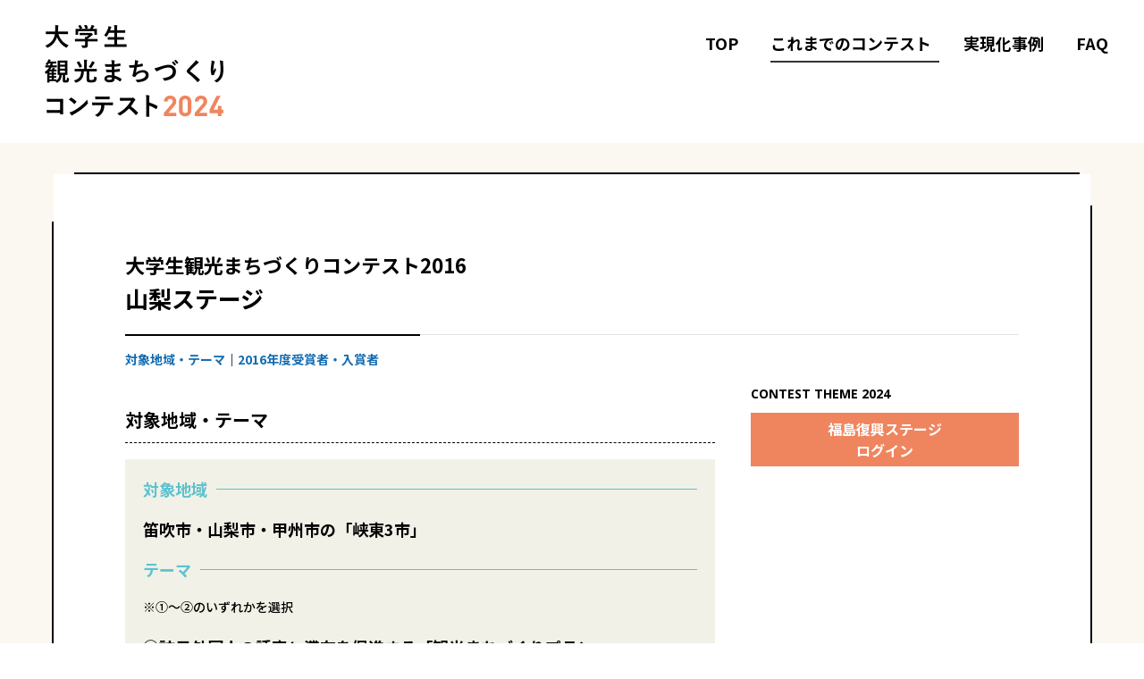

--- FILE ---
content_type: text/html; charset=UTF-8
request_url: http://gaku-machi.jp/contest-2016-yamanashi/
body_size: 35746
content:
<!doctype html>
<html dir="ltr" lang="ja"
	prefix="og: https://ogp.me/ns#" >

<head>
	<meta charset="UTF-8">
	<meta name="viewport" content="width=device-width, initial-scale=1">
  <link rel="apple-touch-icon" href="http://gaku-machi.jp/wp-content/themes/gakumachi2024/assets/img/common/apple-touch-icon.png" />
  <link rel="shortcut icon" href="http://gaku-machi.jp/wp-content/themes/gakumachi2024/assets/img/common/favicon.ico">
	<title>大学生観光まちづくりコンテスト2016山梨ステージ | 大学生観光まちづくりコンテスト2024</title>

		<!-- All in One SEO 4.4.1 - aioseo.com -->
		<meta name="robots" content="max-image-preview:large" />
		<link rel="canonical" href="https://gaku-machi.jp/contest-2016-yamanashi/" />
		<meta name="generator" content="All in One SEO (AIOSEO) 4.4.1" />
		<meta property="og:locale" content="ja_JP" />
		<meta property="og:site_name" content="大学生観光まちづくりコンテスト2024 | 大学生観光まちづくりコンテスト2024 公式サイト。大学生が観光によるまちづくりの活性化プランを競い合うコンテストです。" />
		<meta property="og:type" content="article" />
		<meta property="og:title" content="大学生観光まちづくりコンテスト2016山梨ステージ | 大学生観光まちづくりコンテスト2024" />
		<meta property="og:url" content="https://gaku-machi.jp/contest-2016-yamanashi/" />
		<meta property="og:image" content="http://gaku-machi.jp/wp-content/uploads/2024/05/ogp.png" />
		<meta property="og:image:width" content="1200" />
		<meta property="og:image:height" content="630" />
		<meta property="article:published_time" content="2021-08-02T03:05:10+00:00" />
		<meta property="article:modified_time" content="2021-08-02T03:05:10+00:00" />
		<meta name="twitter:card" content="summary" />
		<meta name="twitter:title" content="大学生観光まちづくりコンテスト2016山梨ステージ | 大学生観光まちづくりコンテスト2024" />
		<meta name="twitter:image" content="https://gaku-machi.jp/wp-content/uploads/2024/05/ogp.png" />
		<script type="application/ld+json" class="aioseo-schema">
			{"@context":"https:\/\/schema.org","@graph":[{"@type":"BreadcrumbList","@id":"https:\/\/gaku-machi.jp\/contest-2016-yamanashi\/#breadcrumblist","itemListElement":[{"@type":"ListItem","@id":"https:\/\/gaku-machi.jp\/#listItem","position":1,"item":{"@type":"WebPage","@id":"https:\/\/gaku-machi.jp\/","name":"\u30db\u30fc\u30e0","description":"\u5927\u5b66\u751f\u89b3\u5149\u307e\u3061\u3065\u304f\u308a\u30b3\u30f3\u30c6\u30b9\u30c82024 \u516c\u5f0f\u30b5\u30a4\u30c8\u3002\u5927\u5b66\u751f\u304c\u89b3\u5149\u306b\u3088\u308b\u307e\u3061\u3065\u304f\u308a\u306e\u6d3b\u6027\u5316\u30d7\u30e9\u30f3\u3092\u7af6\u3044\u5408\u3046\u30b3\u30f3\u30c6\u30b9\u30c8\u3067\u3059\u3002","url":"https:\/\/gaku-machi.jp\/"},"nextItem":"https:\/\/gaku-machi.jp\/contest-2016-yamanashi\/#listItem"},{"@type":"ListItem","@id":"https:\/\/gaku-machi.jp\/contest-2016-yamanashi\/#listItem","position":2,"item":{"@type":"WebPage","@id":"https:\/\/gaku-machi.jp\/contest-2016-yamanashi\/","name":"\u5927\u5b66\u751f\u89b3\u5149\u307e\u3061\u3065\u304f\u308a\u30b3\u30f3\u30c6\u30b9\u30c82016\u5c71\u68a8\u30b9\u30c6\u30fc\u30b8","url":"https:\/\/gaku-machi.jp\/contest-2016-yamanashi\/"},"previousItem":"https:\/\/gaku-machi.jp\/#listItem"}]},{"@type":"Organization","@id":"https:\/\/gaku-machi.jp\/#organization","name":"gakumachi","url":"https:\/\/gaku-machi.jp\/"},{"@type":"WebPage","@id":"https:\/\/gaku-machi.jp\/contest-2016-yamanashi\/#webpage","url":"https:\/\/gaku-machi.jp\/contest-2016-yamanashi\/","name":"\u5927\u5b66\u751f\u89b3\u5149\u307e\u3061\u3065\u304f\u308a\u30b3\u30f3\u30c6\u30b9\u30c82016\u5c71\u68a8\u30b9\u30c6\u30fc\u30b8 | \u5927\u5b66\u751f\u89b3\u5149\u307e\u3061\u3065\u304f\u308a\u30b3\u30f3\u30c6\u30b9\u30c82024","inLanguage":"ja","isPartOf":{"@id":"https:\/\/gaku-machi.jp\/#website"},"breadcrumb":{"@id":"https:\/\/gaku-machi.jp\/contest-2016-yamanashi\/#breadcrumblist"},"datePublished":"2021-08-02T03:05:10+09:00","dateModified":"2021-08-02T03:05:10+09:00"},{"@type":"WebSite","@id":"https:\/\/gaku-machi.jp\/#website","url":"https:\/\/gaku-machi.jp\/","name":"\u5927\u5b66\u751f\u89b3\u5149\u307e\u3061\u3065\u304f\u308a\u30b3\u30f3\u30c6\u30b9\u30c82023","description":"\u5927\u5b66\u751f\u89b3\u5149\u307e\u3061\u3065\u304f\u308a\u30b3\u30f3\u30c6\u30b9\u30c82024 \u516c\u5f0f\u30b5\u30a4\u30c8\u3002\u5927\u5b66\u751f\u304c\u89b3\u5149\u306b\u3088\u308b\u307e\u3061\u3065\u304f\u308a\u306e\u6d3b\u6027\u5316\u30d7\u30e9\u30f3\u3092\u7af6\u3044\u5408\u3046\u30b3\u30f3\u30c6\u30b9\u30c8\u3067\u3059\u3002","inLanguage":"ja","publisher":{"@id":"https:\/\/gaku-machi.jp\/#organization"}}]}
		</script>
		<!-- All in One SEO -->

<link rel='dns-prefetch' href='//ajaxzip3.github.io' />
<link rel='stylesheet' id='wp-block-library-css' href='http://gaku-machi.jp/wp-includes/css/dist/block-library/style.min.css?ver=6.2.2' type='text/css' media='all' />
<link rel='stylesheet' id='classic-theme-styles-css' href='http://gaku-machi.jp/wp-includes/css/classic-themes.min.css?ver=6.2.2' type='text/css' media='all' />
<style id='global-styles-inline-css' type='text/css'>
body{--wp--preset--color--black: #000000;--wp--preset--color--cyan-bluish-gray: #abb8c3;--wp--preset--color--white: #ffffff;--wp--preset--color--pale-pink: #f78da7;--wp--preset--color--vivid-red: #cf2e2e;--wp--preset--color--luminous-vivid-orange: #ff6900;--wp--preset--color--luminous-vivid-amber: #fcb900;--wp--preset--color--light-green-cyan: #7bdcb5;--wp--preset--color--vivid-green-cyan: #00d084;--wp--preset--color--pale-cyan-blue: #8ed1fc;--wp--preset--color--vivid-cyan-blue: #0693e3;--wp--preset--color--vivid-purple: #9b51e0;--wp--preset--gradient--vivid-cyan-blue-to-vivid-purple: linear-gradient(135deg,rgba(6,147,227,1) 0%,rgb(155,81,224) 100%);--wp--preset--gradient--light-green-cyan-to-vivid-green-cyan: linear-gradient(135deg,rgb(122,220,180) 0%,rgb(0,208,130) 100%);--wp--preset--gradient--luminous-vivid-amber-to-luminous-vivid-orange: linear-gradient(135deg,rgba(252,185,0,1) 0%,rgba(255,105,0,1) 100%);--wp--preset--gradient--luminous-vivid-orange-to-vivid-red: linear-gradient(135deg,rgba(255,105,0,1) 0%,rgb(207,46,46) 100%);--wp--preset--gradient--very-light-gray-to-cyan-bluish-gray: linear-gradient(135deg,rgb(238,238,238) 0%,rgb(169,184,195) 100%);--wp--preset--gradient--cool-to-warm-spectrum: linear-gradient(135deg,rgb(74,234,220) 0%,rgb(151,120,209) 20%,rgb(207,42,186) 40%,rgb(238,44,130) 60%,rgb(251,105,98) 80%,rgb(254,248,76) 100%);--wp--preset--gradient--blush-light-purple: linear-gradient(135deg,rgb(255,206,236) 0%,rgb(152,150,240) 100%);--wp--preset--gradient--blush-bordeaux: linear-gradient(135deg,rgb(254,205,165) 0%,rgb(254,45,45) 50%,rgb(107,0,62) 100%);--wp--preset--gradient--luminous-dusk: linear-gradient(135deg,rgb(255,203,112) 0%,rgb(199,81,192) 50%,rgb(65,88,208) 100%);--wp--preset--gradient--pale-ocean: linear-gradient(135deg,rgb(255,245,203) 0%,rgb(182,227,212) 50%,rgb(51,167,181) 100%);--wp--preset--gradient--electric-grass: linear-gradient(135deg,rgb(202,248,128) 0%,rgb(113,206,126) 100%);--wp--preset--gradient--midnight: linear-gradient(135deg,rgb(2,3,129) 0%,rgb(40,116,252) 100%);--wp--preset--duotone--dark-grayscale: url('#wp-duotone-dark-grayscale');--wp--preset--duotone--grayscale: url('#wp-duotone-grayscale');--wp--preset--duotone--purple-yellow: url('#wp-duotone-purple-yellow');--wp--preset--duotone--blue-red: url('#wp-duotone-blue-red');--wp--preset--duotone--midnight: url('#wp-duotone-midnight');--wp--preset--duotone--magenta-yellow: url('#wp-duotone-magenta-yellow');--wp--preset--duotone--purple-green: url('#wp-duotone-purple-green');--wp--preset--duotone--blue-orange: url('#wp-duotone-blue-orange');--wp--preset--font-size--small: 13px;--wp--preset--font-size--medium: 20px;--wp--preset--font-size--large: 36px;--wp--preset--font-size--x-large: 42px;--wp--preset--spacing--20: 0.44rem;--wp--preset--spacing--30: 0.67rem;--wp--preset--spacing--40: 1rem;--wp--preset--spacing--50: 1.5rem;--wp--preset--spacing--60: 2.25rem;--wp--preset--spacing--70: 3.38rem;--wp--preset--spacing--80: 5.06rem;--wp--preset--shadow--natural: 6px 6px 9px rgba(0, 0, 0, 0.2);--wp--preset--shadow--deep: 12px 12px 50px rgba(0, 0, 0, 0.4);--wp--preset--shadow--sharp: 6px 6px 0px rgba(0, 0, 0, 0.2);--wp--preset--shadow--outlined: 6px 6px 0px -3px rgba(255, 255, 255, 1), 6px 6px rgba(0, 0, 0, 1);--wp--preset--shadow--crisp: 6px 6px 0px rgba(0, 0, 0, 1);}:where(.is-layout-flex){gap: 0.5em;}body .is-layout-flow > .alignleft{float: left;margin-inline-start: 0;margin-inline-end: 2em;}body .is-layout-flow > .alignright{float: right;margin-inline-start: 2em;margin-inline-end: 0;}body .is-layout-flow > .aligncenter{margin-left: auto !important;margin-right: auto !important;}body .is-layout-constrained > .alignleft{float: left;margin-inline-start: 0;margin-inline-end: 2em;}body .is-layout-constrained > .alignright{float: right;margin-inline-start: 2em;margin-inline-end: 0;}body .is-layout-constrained > .aligncenter{margin-left: auto !important;margin-right: auto !important;}body .is-layout-constrained > :where(:not(.alignleft):not(.alignright):not(.alignfull)){max-width: var(--wp--style--global--content-size);margin-left: auto !important;margin-right: auto !important;}body .is-layout-constrained > .alignwide{max-width: var(--wp--style--global--wide-size);}body .is-layout-flex{display: flex;}body .is-layout-flex{flex-wrap: wrap;align-items: center;}body .is-layout-flex > *{margin: 0;}:where(.wp-block-columns.is-layout-flex){gap: 2em;}.has-black-color{color: var(--wp--preset--color--black) !important;}.has-cyan-bluish-gray-color{color: var(--wp--preset--color--cyan-bluish-gray) !important;}.has-white-color{color: var(--wp--preset--color--white) !important;}.has-pale-pink-color{color: var(--wp--preset--color--pale-pink) !important;}.has-vivid-red-color{color: var(--wp--preset--color--vivid-red) !important;}.has-luminous-vivid-orange-color{color: var(--wp--preset--color--luminous-vivid-orange) !important;}.has-luminous-vivid-amber-color{color: var(--wp--preset--color--luminous-vivid-amber) !important;}.has-light-green-cyan-color{color: var(--wp--preset--color--light-green-cyan) !important;}.has-vivid-green-cyan-color{color: var(--wp--preset--color--vivid-green-cyan) !important;}.has-pale-cyan-blue-color{color: var(--wp--preset--color--pale-cyan-blue) !important;}.has-vivid-cyan-blue-color{color: var(--wp--preset--color--vivid-cyan-blue) !important;}.has-vivid-purple-color{color: var(--wp--preset--color--vivid-purple) !important;}.has-black-background-color{background-color: var(--wp--preset--color--black) !important;}.has-cyan-bluish-gray-background-color{background-color: var(--wp--preset--color--cyan-bluish-gray) !important;}.has-white-background-color{background-color: var(--wp--preset--color--white) !important;}.has-pale-pink-background-color{background-color: var(--wp--preset--color--pale-pink) !important;}.has-vivid-red-background-color{background-color: var(--wp--preset--color--vivid-red) !important;}.has-luminous-vivid-orange-background-color{background-color: var(--wp--preset--color--luminous-vivid-orange) !important;}.has-luminous-vivid-amber-background-color{background-color: var(--wp--preset--color--luminous-vivid-amber) !important;}.has-light-green-cyan-background-color{background-color: var(--wp--preset--color--light-green-cyan) !important;}.has-vivid-green-cyan-background-color{background-color: var(--wp--preset--color--vivid-green-cyan) !important;}.has-pale-cyan-blue-background-color{background-color: var(--wp--preset--color--pale-cyan-blue) !important;}.has-vivid-cyan-blue-background-color{background-color: var(--wp--preset--color--vivid-cyan-blue) !important;}.has-vivid-purple-background-color{background-color: var(--wp--preset--color--vivid-purple) !important;}.has-black-border-color{border-color: var(--wp--preset--color--black) !important;}.has-cyan-bluish-gray-border-color{border-color: var(--wp--preset--color--cyan-bluish-gray) !important;}.has-white-border-color{border-color: var(--wp--preset--color--white) !important;}.has-pale-pink-border-color{border-color: var(--wp--preset--color--pale-pink) !important;}.has-vivid-red-border-color{border-color: var(--wp--preset--color--vivid-red) !important;}.has-luminous-vivid-orange-border-color{border-color: var(--wp--preset--color--luminous-vivid-orange) !important;}.has-luminous-vivid-amber-border-color{border-color: var(--wp--preset--color--luminous-vivid-amber) !important;}.has-light-green-cyan-border-color{border-color: var(--wp--preset--color--light-green-cyan) !important;}.has-vivid-green-cyan-border-color{border-color: var(--wp--preset--color--vivid-green-cyan) !important;}.has-pale-cyan-blue-border-color{border-color: var(--wp--preset--color--pale-cyan-blue) !important;}.has-vivid-cyan-blue-border-color{border-color: var(--wp--preset--color--vivid-cyan-blue) !important;}.has-vivid-purple-border-color{border-color: var(--wp--preset--color--vivid-purple) !important;}.has-vivid-cyan-blue-to-vivid-purple-gradient-background{background: var(--wp--preset--gradient--vivid-cyan-blue-to-vivid-purple) !important;}.has-light-green-cyan-to-vivid-green-cyan-gradient-background{background: var(--wp--preset--gradient--light-green-cyan-to-vivid-green-cyan) !important;}.has-luminous-vivid-amber-to-luminous-vivid-orange-gradient-background{background: var(--wp--preset--gradient--luminous-vivid-amber-to-luminous-vivid-orange) !important;}.has-luminous-vivid-orange-to-vivid-red-gradient-background{background: var(--wp--preset--gradient--luminous-vivid-orange-to-vivid-red) !important;}.has-very-light-gray-to-cyan-bluish-gray-gradient-background{background: var(--wp--preset--gradient--very-light-gray-to-cyan-bluish-gray) !important;}.has-cool-to-warm-spectrum-gradient-background{background: var(--wp--preset--gradient--cool-to-warm-spectrum) !important;}.has-blush-light-purple-gradient-background{background: var(--wp--preset--gradient--blush-light-purple) !important;}.has-blush-bordeaux-gradient-background{background: var(--wp--preset--gradient--blush-bordeaux) !important;}.has-luminous-dusk-gradient-background{background: var(--wp--preset--gradient--luminous-dusk) !important;}.has-pale-ocean-gradient-background{background: var(--wp--preset--gradient--pale-ocean) !important;}.has-electric-grass-gradient-background{background: var(--wp--preset--gradient--electric-grass) !important;}.has-midnight-gradient-background{background: var(--wp--preset--gradient--midnight) !important;}.has-small-font-size{font-size: var(--wp--preset--font-size--small) !important;}.has-medium-font-size{font-size: var(--wp--preset--font-size--medium) !important;}.has-large-font-size{font-size: var(--wp--preset--font-size--large) !important;}.has-x-large-font-size{font-size: var(--wp--preset--font-size--x-large) !important;}
.wp-block-navigation a:where(:not(.wp-element-button)){color: inherit;}
:where(.wp-block-columns.is-layout-flex){gap: 2em;}
.wp-block-pullquote{font-size: 1.5em;line-height: 1.6;}
</style>
<link rel='stylesheet' id='wp-pagenavi-css' href='http://gaku-machi.jp/wp-content/plugins/wp-pagenavi/pagenavi-css.css?ver=2.70' type='text/css' media='all' />
<link rel='stylesheet' id='base-style-css' href='http://gaku-machi.jp/wp-content/themes/gakumachi2024/style.css?ver=6.2.2' type='text/css' media='all' />
<link rel='stylesheet' id='theme-normalize-css' href='http://gaku-machi.jp/wp-content/themes/gakumachi2024/assets/css/normalize.css?ver=6.2.2' type='text/css' media='all' />
<link rel='stylesheet' id='theme-common-css' href='http://gaku-machi.jp/wp-content/themes/gakumachi2024/assets/css/common.css?ver=6.2.2' type='text/css' media='all' />
<link rel='stylesheet' id='theme-page-css' href='http://gaku-machi.jp/wp-content/themes/gakumachi2024/assets/css/page.css?ver=6.2.2' type='text/css' media='all' />
<link rel='stylesheet' id='theme-add-css' href='http://gaku-machi.jp/wp-content/themes/gakumachi2024/assets/css/add.css?ver=6.2.2' type='text/css' media='all' />
<link rel='stylesheet' id='theme-slick-css' href='http://gaku-machi.jp/wp-content/themes/gakumachi2024/assets/css/slick.css?ver=6.2.2' type='text/css' media='all' />
<link rel='stylesheet' id='theme-slick-theme-css' href='http://gaku-machi.jp/wp-content/themes/gakumachi2024/assets/css/slick-theme.css?ver=6.2.2' type='text/css' media='all' />
<link rel='stylesheet' id='theme-modal-video.min-css' href='http://gaku-machi.jp/wp-content/themes/gakumachi2024/assets/css/modal-video.min.css?ver=6.2.2' type='text/css' media='all' />
<link rel="https://api.w.org/" href="https://gaku-machi.jp/wp-json/" /><link rel="alternate" type="application/json" href="https://gaku-machi.jp/wp-json/wp/v2/pages/221" /><link rel='shortlink' href='https://gaku-machi.jp/?p=221' />
<link rel="alternate" type="application/json+oembed" href="https://gaku-machi.jp/wp-json/oembed/1.0/embed?url=https%3A%2F%2Fgaku-machi.jp%2Fcontest-2016-yamanashi%2F" />
<link rel="alternate" type="text/xml+oembed" href="https://gaku-machi.jp/wp-json/oembed/1.0/embed?url=https%3A%2F%2Fgaku-machi.jp%2Fcontest-2016-yamanashi%2F&#038;format=xml" />
<style type="text/css">.recentcomments a{display:inline !important;padding:0 !important;margin:0 !important;}</style>  <script>console.log("prevent Google Chrome css Transition");</script>
</head>

<body class="page-template-default page page-id-221">
<div class="container">
  
<header>
  <h1 class="logo">
        <a href="https://gaku-machi.jp/">
    <img src="http://gaku-machi.jp/wp-content/themes/gakumachi2024/assets/img/common/logo.png" alt="観光まちづくりプランを募集します！大学生観光まちづくりコンテスト2024">
    </a>
  </h1>
    <div class="h_inner">
    <nav class="globalMenu">
      <ul class="h_nav">
        <li class="sp_menu"><img src="http://gaku-machi.jp/wp-content/themes/gakumachi2024/assets/img/common/logo.svg" alt="大学生観光まちづくりコンテスト2024"></li>
        <li><a href="https://gaku-machi.jp/" >TOP</a></li>
        <!--<li><a href="https://gaku-machi.jp/2023_fukushima" class="stage ">募集要項</a></li>
        <li><a href="javascript:void(0)" tabindex="-1" class="stage ">募集要項</a>
          <ul class="dropdown">
              <li><a href="https://gaku-machi.jp/2022_fukushima">福島復興ステージ</a></li>
              <li><a href="https://gaku-machi.jp/2022_yaizu">焼津ステージ</a></li>
          </ul>
        </li>-->
        <li class="news"><a href="https://gaku-machi.jp/news">お知らせ一覧</a></li>
        <!--<li><a href="https://gaku-machi.jp/2024_fukushima" >募集要項</a></li>-->
        <li><a href="https://gaku-machi.jp/contest"  class="current">これまでのコンテスト</a></li>
        <li><a href="https://gaku-machi.jp/example" >実現化事例</a></li>
        <li><a href="https://gaku-machi.jp/faq" >FAQ</a></li>
      </ul>
    </nav>
    <div class="hamburger">
      <span></span>
      <span></span>
      <span></span>
    </div>
  </div>
</header><main>
  
  <section class="content">
    <div class="inner"> 
      <div class="border_wrap">
      <div class="content_stage_wrap">
       
        <h1 class="main_ttl contest"><span>大学生観光まちづくりコンテスト2016</span><br>山梨ステージ</h1>
        <div class="page_content">
          
          <div class="left_content">
                        <div class="ancer_tab"><a href="#anc01">対象地域・テーマ</a>｜<a href="#anc02">2016年度受賞者・入賞者</a></div>
            <h2 id="anc01" class="theme_ttl mt0">対象地域・テーマ</h2>
            <div class="stage_detail">
              <h4 class="border_ttl">対象地域</h4>
              <p class="txt_large">笛吹市・山梨市・甲州市の「峡東3市」</p>
              <h4 class="border_ttl">テーマ</h4>
              <p class="indent">※①～②のいずれかを選択</p>
              <p class="txt_large indent">①訪日外国人の誘客と滞在を促進する「観光まちづくりプラン」</p>
              <p class="txt_large indent">②ミズベリングと連動した「観光まちづくりプラン」</p>
              <p>各対象地域の資源を発掘・活用し、観光を通じて、地域自体が大きく活性化するようなプランを、テーマに沿って、自由な発想で創造してください。</p>
              <p class="indent">※『観光まちづくりプラン』とは単なるツアー企画ではなく、観光を通じて、地域資源を発掘・活用し、地域自体が大きく活性化するような計画です。</p>
            </div>
            
            <h2 id="anc02" class="theme_ttl">2016年度受賞者・入賞者</h2>
            <div class="winner_wrap">
              <div class="winner">
                <p class="award_name">観光庁長官賞</p>
                <p class="team_name">ブランディング研究会（山梨英和大学）</p>
                <p>『宿場町として復活する石和宿』</p>
                <ul class="contest">
                  <li><a href="http://gaku-machi.jp/wp-content/themes/gakumachi2024/assets/img/contest/2016/yamanashi_01.pdf" target="_blank">プラン概要（PDF）</a></li>
                  <li><a href="http://gaku-machi.jp/wp-content/themes/gakumachi2024/assets/img/contest/2016/yamanashi_01_plan.pdf" target="_blank">発表プラン（PDF）</a></li>
                </ul>
              </div>
              <div class="img">
                <figure><img src="http://gaku-machi.jp/wp-content/themes/gakumachi2024/assets/img/contest/2016/2016_yamanashi_01.jpg" alt=""></figure>
              </div>
            </div>
            
            <div class="winner_wrap">
              <div class="winner">
                <p class="award_name">山梨県知事賞</p>
                <p class="team_name">チームこぴっと（山梨県立産業技術短期大学校）</p>
                <p>『廃校へ行こう～自然の楽園へようこそ～』</p>
                <ul class="contest">
                  <li><a href="http://gaku-machi.jp/wp-content/themes/gakumachi2024/assets/img/contest/2016/yamanashi_02.pdf" target="_blank">プラン概要（PDF）</a></li>
                  <li><a href="http://gaku-machi.jp/wp-content/themes/gakumachi2024/assets/img/contest/2016/yamanashi_02_plan.pdf" target="_blank">発表プラン（PDF）</a></li>
                </ul>
              </div>
              <div class="img">
                <figure><img src="http://gaku-machi.jp/wp-content/themes/gakumachi2024/assets/img/contest/2016/2016_yamanashi_02.jpg" alt=""></figure>
              </div>
            </div>
            
            <div class="winner_wrap">
              <div class="winner">
                <p class="award_name">笛吹市長賞</p>
                <p class="team_name">ブランディング研究会（山梨英和大学）</p>
                <p>『宿場町として復活する石和宿』</p>
                <ul class="contest">
                  <li><a href="http://gaku-machi.jp/wp-content/themes/gakumachi2024/assets/img/contest/2016/yamanashi_01.pdf" target="_blank">プラン概要（PDF）</a></li>
                  <li><a href="http://gaku-machi.jp/wp-content/themes/gakumachi2024/assets/img/contest/2016/yamanashi_01_plan.pdf" target="_blank">発表プラン（PDF）</a></li>
                </ul>
              </div>
              <div class="img">
                <figure><img src="http://gaku-machi.jp/wp-content/themes/gakumachi2024/assets/img/contest/2016/2016_yamanashi_03.jpg" alt=""></figure>
              </div>
            </div>
            
            <div class="winner_wrap">
              <div class="winner">
                <p class="award_name">山梨市長賞</p>
                <p class="team_name">HAPPY SMILE（東京国際大学）</p>
                <p>『ワクワーク（在日ワーキングホリデーメーカーを活用した山梨市の観光プロモーション）』</p>
                <ul class="contest">
                  <li><a href="http://gaku-machi.jp/wp-content/themes/gakumachi2024/assets/img/contest/2016/yamanashi_04.pdf" target="_blank">プラン概要（PDF）</a></li>
                  <li><a href="http://gaku-machi.jp/wp-content/themes/gakumachi2024/assets/img/contest/2016/yamanashi_04_plan.pdf" target="_blank">発表プラン（PDF）</a></li>
                </ul>
              </div>
              <div class="img">
                <figure><img src="http://gaku-machi.jp/wp-content/themes/gakumachi2024/assets/img/contest/2016/2016_yamanashi_04.jpg" alt=""></figure>
              </div>
            </div>
            
            <div class="winner_wrap">
              <div class="winner">
                <p class="award_name">甲州市長賞</p>
                <p class="team_name">山梨を愛してやまなし（立教大学）</p>
                <p>『グランピングついで旅～都心から2時間で手に入る贅沢～』</p>
                <ul class="contest">
                  <li><a href="http://gaku-machi.jp/wp-content/themes/gakumachi2024/assets/img/contest/2016/yamanashi_05.pdf" target="_blank">プラン概要（PDF）</a></li>
                  <li><a href="http://gaku-machi.jp/wp-content/themes/gakumachi2024/assets/img/contest/2016/yamanashi_05_plan.pdf" target="_blank">発表プラン（PDF）</a></li>
                </ul>
              </div>
              <div class="img">
                <figure><img src="http://gaku-machi.jp/wp-content/themes/gakumachi2024/assets/img/contest/2016/2016_yamanashi_05.jpg" alt=""></figure>
              </div>
            </div>
            
            <div class="winner_wrap">
              <div class="winner">
                <p class="award_name">ミズベリング賞</p>
                <p class="team_name">フェリスGIS研究会（フェリス女学院大学）</p>
                <p>『ミズベリングの宝石箱 ―あったらいいなを詰め込んだリノベーションの提案―』</p>
                <ul class="contest">
                  <li><a href="http://gaku-machi.jp/wp-content/themes/gakumachi2024/assets/img/contest/2016/yamanashi_06.pdf" target="_blank">プラン概要（PDF）</a></li>
                  <li><a href="http://gaku-machi.jp/wp-content/themes/gakumachi2024/assets/img/contest/2016/yamanashi_06_plan.pdf" target="_blank">発表プラン（PDF）</a></li>
                </ul>
              </div>
              <div class="img">
                <figure><img src="http://gaku-machi.jp/wp-content/themes/gakumachi2024/assets/img/contest/2016/2016_yamanashi_06.jpg" alt=""></figure>
              </div>
            </div>
            
            <div class="winner_wrap">
              <div class="winner">
                <p class="award_name">JTB賞</p>
                <p class="team_name">ぱにゃにゃんはー（東洋英和女学院大学）</p>
                <p>『★に願いを、♥で想いを、水と共に。』</p>
                <ul class="contest">
                  <li><a href="http://gaku-machi.jp/wp-content/themes/gakumachi2024/assets/img/contest/2016/yamanashi_07.pdf" target="_blank">プラン概要（PDF）</a></li>
                  <li><a href="http://gaku-machi.jp/wp-content/themes/gakumachi2024/assets/img/contest/2016/yamanashi_07_plan.pdf" target="_blank">発表プラン（PDF）</a></li>
                </ul>
              </div>
              <div class="img">
                <figure><img src="http://gaku-machi.jp/wp-content/themes/gakumachi2024/assets/img/contest/2016/2016_yamanashi_07.jpg" alt=""></figure>
              </div>
            </div>
            
            <div class="winner_wrap">
              <div class="winner">
                <p class="award_name">クリエイティブ賞</p>
                <p class="team_name">河野ゼミナール 山梨班（帝京大学）</p>
                <p>『COHASツーリズム ～芦川村へのインバウンド誘致～』</p>
                <ul class="contest">
                  <li><a href="http://gaku-machi.jp/wp-content/themes/gakumachi2024/assets/img/contest/2016/yamanashi_08.pdf" target="_blank">プラン概要（PDF）</a></li>
                  <li><a href="http://gaku-machi.jp/wp-content/themes/gakumachi2024/assets/img/contest/2016/yamanashi_08_plan.pdf" target="_blank">発表プラン（PDF）</a></li>
                </ul>
              </div>
              <div class="img">
                <figure><img src="http://gaku-machi.jp/wp-content/themes/gakumachi2024/assets/img/contest/2016/2016_yamanashi_08.jpg" alt=""></figure>
              </div>
            </div>
            
            <div class="winner_wrap">
              <div class="winner">
                <p class="award_name">パフォーマンス賞</p>
                <p class="team_name">HAPPY SMILE（東京国際大学）</p>
                <p>『ワクワーク（在日ワーキングホリデーメーカーを活用した山梨市の観光プロモーション）』</p>
                <ul class="contest">
                  <li><a href="http://gaku-machi.jp/wp-content/themes/gakumachi2024/assets/img/contest/2016/yamanashi_04.pdf" target="_blank">プラン概要（PDF）</a></li>
                  <li><a href="http://gaku-machi.jp/wp-content/themes/gakumachi2024/assets/img/contest/2016/yamanashi_04_plan.pdf" target="_blank">発表プラン（PDF）</a></li>
                </ul>
              </div>
              <div class="img">
                <figure><img src="http://gaku-machi.jp/wp-content/themes/gakumachi2024/assets/img/contest/2016/2016_yamanashi_09.jpg" alt=""></figure>
              </div>
            </div>
            
            <div class="winner_wrap">
              <div class="winner">
                <p class="award_name">ポスターセッション優秀賞</p>
                <p class="team_name">TAKASE（西武文理大学）</p>
                <p>『Isawa Hot Spring Resort X Bunri 石和温泉に潜む日本らしさをみつけよう！！』</p>
              </div>
              <div class="img">
                <figure><img src="http://gaku-machi.jp/wp-content/themes/gakumachi2024/assets/img/contest/2016/2016_yamanashi_10.jpg" alt=""></figure>
              </div>
            </div>

            <p><img src="http://gaku-machi.jp/wp-content/themes/gakumachi2024/assets/img/contest/2016/2016_yamanashi_group01.jpg" alt=""></p>
            

            
          </div>

          <div class="right_content">
            <div class="sub open_sans">CONTEST THEME 2024</div>
<div class="side_stage">
  <div class="btn_entry"><a class="color_2024fukushima" href="https://amarys-jtb.jp/fukushima2024/" target="_blank">福島復興ステージ<br>ログイン</a></div>
</div>
<!--<div class="side_stage">
  <div class="btn_entry"><a class="color_2022yaizu" href="https://amarys-jtb.jp/yaizu2022/" target="_blank">焼津ステージ<br>ログイン</a></div>
</div>-->

<!--<div class="detail twitter pc">
  <!--<a class="twitter-timeline" data-height="350" href="https://twitter.com/gakumachi?ref_src=twsrc%5Etfw">Tweets by gakumachi</a> <script async src="https://platform.twitter.com/widgets.js" charset="utf-8"></script>
  <a href="https://twitter.com/gakumachi" target="_blank" class="btnarrow detailarrow tw auto"><div class="more_btn">大学生観光まちづくりコンテスト<br>X公式アカウント</div></a>
</div>-->
          </div>

        </div>

      </div>
      </div>
    </div>
  </section>

  <section class="twitter">
    <div class="inner">
      <div class="twitter_wrap">
        <!--<div class="detail twitter">
          <a href="https://twitter.com/gakumachi" target="_blank" class="btnarrow detailarrow tw auto"><div class="more_btn">大学生観光まちづくりコンテスト <br class="sp">X公式アカウント</div></a>
        </div>-->

<!--<div class="twitter_txt">
          <h2>Twitter公式アカウント</h2>
          <p>大学生観光まちづくりコンテストの公式アカウントです。<br>
            【2023年開催決定】最新情報をお伝えしております。
          </p>
          <div class="detail">
            <a href="https://twitter.com/gakumachi" target="_blank" class="btnarrow detailarrow tw pc"><div class="more_btn">フォローする</div></a><br>
            <a href="https://twitter.com/gakumachi" target="_blank" class="sp"><img src="http://gaku-machi.jp/wp-content/themes/gakumachi2024/assets/img/common/follow.svg" alt="フォローする"></a>
          </div>
        </div>
        <div class="twitter_emb">
          <a class="twitter-timeline" data-height="350" href="https://twitter.com/gakumachi?ref_src=twsrc%5Etfw">Tweets by gakumachi</a> <script async src="https://platform.twitter.com/widgets.js" charset="utf-8"></script>
        </div>-->
      </div>
    </div>
  </section>
  
</main>

<footer>
  <div class="inner">
    <div class="information">問い合せ先：大学生観光まちづくりコンテスト 運営協議会事務局</div>
    <div class="information">事務局窓口：㈱JTBコミュニケーションデザイン　<br class="sp">gakumachi@jtbcom.co.jp（平日10:00～17:00）</div>
    <div class="organizer">主催：大学生観光まちづくりコンテスト運営協議会</div>
    <div class="f_sponsor">
      <p class="sponsor">特別協力：公益社団法人 福島相双復興推進機構<br>
        <!--後援：観光庁、経済産業省、文部科学省、総務省、日本観光振興協会、日本旅行業協会<br>-->
        協力：田村市、南相馬市、川俣町、広野町、楢葉町、富岡町、川内村、大熊町、双葉町、浪江町、葛尾村、飯舘村<br>
        後援：観光庁、経済産業省、文部科学省、総務省、日本観光振興協会、日本旅行業協会<br>
        事務局：株式会社JTB、株式会社JTB福島支店、株式会社JTBコミュニケーションデザイン</p>
      <p class="sponsor_icon">
        <img src="http://gaku-machi.jp/wp-content/themes/gakumachi2024/assets/img/common/footer_icon01.png" alt="神栖市・行方市・TABIRIN・JTB">
      </p>
    </div>
    <p class="copyright">Copyright©2024 <br class="sp">大学生観光まちづくりコンテスト. All Rights Reserved.</p>
  </div>
</footer>
  
</div><!-- container -->

<script src="http://gaku-machi.jp/wp-content/themes/gakumachi2024/assets/js/jquery-3.6.0.min.js"></script>
<script src="http://gaku-machi.jp/wp-content/themes/gakumachi2024/assets/js/jquery-modal-video.min.js"></script>
<script src="http://gaku-machi.jp/wp-content/themes/gakumachi2024/assets/js/modal-video.min.js"></script>
<script type='text/javascript' src='http://gaku-machi.jp/wp-content/themes/gakumachi2024/assets/js/picturefill.min.js' id='picturefill-js'></script>
<script type='text/javascript' src='https://ajaxzip3.github.io/ajaxzip3.js?ver=6.2.2' id='ajaxzip3-script-js'></script>
<script src="http://gaku-machi.jp/wp-content/themes/gakumachi2024/assets/js/slick.min.js"></script>
<script src="http://gaku-machi.jp/wp-content/themes/gakumachi2024/assets/js/common.js"></script>

</body>

</html>

--- FILE ---
content_type: text/css
request_url: http://gaku-machi.jp/wp-content/themes/gakumachi2024/assets/css/common.css?ver=6.2.2
body_size: 36014
content:
@charset "UTF-8";
@import url("https://fonts.googleapis.com/css2?family=Noto+Sans+JP:wght@400;500;700&family=Noto+Serif+JP&display=swap");
@import url("https://fonts.googleapis.com/css2?family=Open+Sans:wght@300;400;700&display=swap");
@import url("normalize.css");
*, ::before, ::after {
  -webkit-box-sizing: border-box;
  box-sizing: border-box;
  background-repeat: no-repeat;
  background-position: center;
}

html, body {
  width: 100%;
  height: 100%;
}

html {
  font-size: 62.5%;
  font-weight: 500;
}

body {
  font-size: 1.6em;
  color: #000;
  font-family: "游ゴシック体", YuGothic, "游ゴシック", "Yu Gothic", "Noto Sans JP", sans-serif;
  font-size: 1rem;
  line-height: 2;
}

h1, h2, h3, h4, h5, p, ul, ol, li, figure {
  margin: 0;
  padding: 0;
}

ul, ol {
  list-style: none;
}

button {
  padding: 0;
  background-color: transparent;
  border: 0;
  cursor: pointer;
  -webkit-transition: all ease 0.3s;
  transition: all ease 0.3s;
}

a {
  color: inherit;
  text-decoration: none;
  -webkit-transition: all ease 0.3s;
  transition: all ease 0.3s;
}

a:hover {
  opacity: 0.7;
}

strong {
  font-weight: bold;
}

img {
  display: block;
  width: 100%;
  height: auto;
}

section {
  background-size: cover;
}

.container {
  margin: 0 auto;
  position: relative;
}

.inner {
  width: 84vw;
  margin: 0 auto;
}

.inner_pc {
  width: 100%;
}

.flex {
  display: -webkit-box;
  display: -ms-flexbox;
  display: flex;
}

.pc {
  display: none;
}

.open_sans {
  font-family: "Open Sans", sans-serif;
}

.no_link {
  pointer-events: none;
}

.content_ttl, .main_ttl {
  font-size: 2.2rem;
  font-weight: bold;
  border-bottom: 1px #e3e3e3 solid;
  position: relative;
  padding-bottom: 0.8em;
  margin-bottom: 2em;
}
@media (max-width: 767px) {
  .content_ttl, .main_ttl {
    font-size: 3.7333333333vw;
  }
}
.content_ttl:after, .main_ttl:after {
  position: absolute;
  content: " ";
  display: block;
  border-bottom: solid 2px #000;
  bottom: -2px;
  width: 33%;
}
.content_ttl.none:after, .main_ttl.none:after {
  content: none;
}
.content_ttl.mb_short, .main_ttl.mb_short {
  margin-bottom: 1em;
}

.sub {
  font-size: 1.4rem;
  font-weight: bold;
  margin-bottom: 0.5em;
}
@media (max-width: 767px) {
  .sub {
    font-size: 2.6666666667vw;
  }
}

.mt0 {
  margin-top: 0 !important;
}

.mb0 {
  margin-bottom: 0 !important;
}

.mt1 {
  margin-top: 1em !important;
}

.mb1 {
  margin-bottom: 1em !important;
}

.mt2 {
  margin-top: 2em !important;
}

.mb2 {
  margin-bottom: 2em !important;
}

.mt15 {
  margin-top: 1.5em !important;
}

.mb15 {
  margin-bottom: 1.5em !important;
}

@media (min-width: 768px) {
  html {
    font-size: 62.5%;
  }
  .inner, .inner_pc {
    width: 96%;
    max-width: 1160px;
    margin: 0 auto;
  }
  .pc {
    display: block !important;
  }
  .sp {
    display: none !important;
  }
  .flex_pc {
    display: -webkit-box;
    display: -ms-flexbox;
    display: flex;
    -webkit-box-align: start;
    -ms-flex-align: start;
    align-items: flex-start;
    -webkit-box-pack: justify;
    -ms-flex-pack: justify;
    justify-content: space-between;
  }
}
header {
  position: relative;
  min-width: 1200px;
  margin: 0 auto;
}
@media (max-width: 767px) {
  header {
    min-width: inherit;
    min-height: inherit;
  }
}
header .logo img {
  position: absolute;
  /*width:583/$design_all*1vw;
  top:68/$design_all*1vw;
  left:132/$design_all*1vw;*/
  width: 35.75%;
  top: 67px;
  left: 8.0833333333%;
  height: auto;
  z-index: 2;
}
@media (min-width: 1560px) {
  header .logo img {
    width: 558px;
    top: 67px;
  }
}
@media (max-width: 767px) {
  header .logo img {
    width: 76.4vw;
    top: 12.5333333333vw;
    left: 7.2vw;
  }
}
header .logo a {
  position: absolute;
  z-index: 99;
  width: 100%;
}

.h_inner {
  height: 95px;
}
@media (min-width: 1135px) {
  .h_inner nav ul.h_nav {
    display: -ms-flexbox;
    display: -webkit-box;
    display: flex;
    -ms-flex-pack: end;
    -webkit-box-pack: end;
            justify-content: flex-end;
    padding: 0 2em;
    margin-right: 2em;
  }
  .h_inner nav ul.h_nav li {
    height: 95px;
    display: -ms-flexbox;
    display: -webkit-box;
    display: flex;
    -ms-flex-pack: center;
    -webkit-box-pack: center;
            justify-content: center;
    -ms-flex-align: center;
    -webkit-box-align: center;
            align-items: center;
    margin-left: 2em;
    position: relative;
    font-size: 1.8rem;
    font-weight: bold;
  }
  .h_inner nav ul.h_nav li.news {
    display: none;
  }
  .h_inner nav ul.h_nav li:hover ul.dropdown {
    pointer-events: auto;
    opacity: 1;
  }
  .h_inner nav ul.h_nav li a {
    position: relative;
    display: inline-block;
    text-decoration: none;
  }
  .h_inner nav ul.h_nav li a:hover {
    color: #ef855f;
    opacity: 1;
  }
  .h_inner nav ul.h_nav li a.current::after {
    position: absolute;
    bottom: -4px;
    left: 0;
    content: "";
    width: 105%;
    height: 2px;
    background: #333;
  }
  .h_inner nav ul.h_nav li ul.dropdown {
    -webkit-transition: all ease 0.3s;
    transition: all ease 0.3s;
    pointer-events: none;
    opacity: 0;
    position: absolute;
    background: #fff;
    padding: 0;
    margin: 0;
    top: 3.7em;
    left: -0.7em;
    z-index: 2;
    width: 210px;
    -ms-flex-wrap: wrap;
        flex-wrap: wrap;
    padding: 0.3em 0.7em;
  }
  .h_inner nav ul.h_nav li ul.dropdown li {
    height: auto;
    display: block;
    margin: 0;
    font-size: 1.4rem;
    width: 100%;
    margin-top: 0.5em;
  }
}

.sp_menu {
  display: none !important;
}

/*　ハンバーガーメニューボタン　*/
@media (max-width: 1134px) {
  .sp_menu {
    display: block !important;
    margin-bottom: 1em;
  }
  .hamburger {
    display: block;
    position: fixed;
    z-index: 100;
    right: 20px;
    top: 20px;
    width: 42px;
    height: 42px;
    cursor: pointer;
    text-align: center;
  }
}
@media (max-width: 1134px) and (max-width: 767px) {
  .hamburger {
    right: 10px;
    top: 10px;
  }
}
@media (max-width: 1134px) {
  .hamburger span {
    display: block;
    position: absolute;
    width: 30px;
    height: 2px;
    left: 6px;
    background: #000;
    -webkit-transition: 0.3s ease-in-out;
    transition: 0.3s ease-in-out;
  }
  .hamburger span:nth-child(1) {
    top: 10px;
  }
  .hamburger span:nth-child(2) {
    top: 20px;
  }
  .hamburger span:nth-child(3) {
    top: 30px;
  }
  .hamburger.active span:nth-child(1) {
    top: 16px;
    left: 6px;
    -webkit-transform: rotate(-45deg);
    transform: rotate(-45deg);
  }
  .hamburger.active span:nth-child(2), .hamburger.active span:nth-child(3) {
    top: 16px;
    -webkit-transform: rotate(45deg);
    transform: rotate(45deg);
  }
  nav.globalMenu {
    position: fixed;
    z-index: 100;
    top: 0;
    left: 0;
    background: rgba(255, 255, 255, 0.9);
    text-align: center;
    width: 100%;
    opacity: 0;
    display: none;
    -webkit-transition: opacity 0.6s ease, visibility 0.6s ease;
    transition: opacity 0.6s ease, visibility 0.6s ease;
  }
  nav.globalMenu.active {
    opacity: 100;
    display: -ms-flexbox;
    display: -webkit-box;
    display: flex;
    -ms-flex-pack: center;
    -webkit-box-pack: center;
            justify-content: center;
    -ms-flex-align: center;
    -webkit-box-align: center;
            align-items: center;
    height: 100%;
    border: 2px #000 solid;
  }
  nav.globalMenu ul {
    margin: 0 auto;
    padding: 0;
    width: 215px;
  }
  nav.globalMenu ul li {
    list-style-type: none;
    padding: 0;
    width: 100%;
    -webkit-transition: 0.4s all;
    transition: 0.4s all;
    text-align: left;
    font-size: 1.9rem;
    font-weight: bold;
  }
  nav.globalMenu ul li.news {
    display: block;
  }
}
@media (max-width: 1134px) and (min-width: 1135px) {
  nav.globalMenu ul li.news {
    display: none;
  }
}
@media (max-width: 1134px) {
  nav.globalMenu ul li a {
    display: block;
    color: #000;
    padding: 0.6em 0;
    text-decoration: none;
  }
  nav.globalMenu ul li a.stage {
    /*display: none;*/
  }
  nav.globalMenu ul li ul.dropdown li {
    font-size: 1.6rem;
    position: relative;
    margin-bottom: 0.6em;
    padding-left: 1em;
  }
  nav.globalMenu ul li ul.dropdown li::last-child {
    margin-bottom: 0;
  }
  nav.globalMenu ul li ul.dropdown li::after {
    display: block;
    content: "";
    position: absolute;
    top: 1em;
    left: 0;
    width: 8px;
    height: 2px;
    background-color: #000;
  }
  nav.globalMenu ul li ul.dropdown li a {
    padding: 0;
  }
}
main {
  position: relative;
  min-width: 1200px;
}
@media (max-width: 767px) {
  main {
    min-width: inherit;
    min-height: inherit;
  }
}

section.twitter {
  padding: 75px 0;
}
@media (max-width: 767px) {
  section.twitter {
    padding: 0 0 10.6666666667vw;
  }
}
section.twitter .twitter_wrap {
  padding: 0 6.6%;
  display: -ms-flexbox;
  display: -webkit-box;
  display: flex;
  -ms-flex-pack: justify;
  -webkit-box-pack: justify;
          justify-content: space-between;
}
@media (max-width: 980px) {
  section.twitter .twitter_wrap {
    padding: 0;
  }
}
@media (max-width: 767px) {
  section.twitter .twitter_wrap {
    display: inherit;
  }
}
section.twitter .twitter_wrap .twitter_txt {
  padding-top: 65px;
}
@media (max-width: 767px) {
  section.twitter .twitter_wrap .twitter_txt {
    padding-bottom: 8vw;
  }
}
section.twitter .twitter_wrap .twitter_txt h2 {
  color: #1ca1f2;
  font-size: 2.2rem;
  font-weight: bold;
  margin-bottom: 18px;
}
@media (max-width: 767px) {
  section.twitter .twitter_wrap .twitter_txt h2 {
    font-size: 3.7333333333vw;
  }
}
section.twitter .twitter_wrap .twitter_txt p {
  font-size: 1.4rem;
  line-height: 2.5em;
  margin-bottom: 18px;
}
@media (max-width: 767px) {
  section.twitter .twitter_wrap .twitter_txt p {
    font-size: 2.6666666667vw;
  }
}
@media (max-width: 767px) {
  section.twitter .twitter_wrap .twitter_txt .detail {
    text-align: right;
  }
}
section.twitter .twitter_wrap .twitter_txt .detail a {
  display: inline-block;
  width: 210px;
}
@media (max-width: 767px) {
  section.twitter .twitter_wrap .twitter_txt .detail a {
    width: 36vw;
  }
}
section.twitter .twitter_wrap .twitter_emb {
  /*border: 1px #999 solid;*/
  width: 60%;
  height: auto;
  overflow: hidden;
}
@media (max-width: 767px) {
  section.twitter .twitter_wrap .twitter_emb {
    width: 100%;
  }
}
section.twitter .twitter_wrap .twitter {
  width: 100%;
  display: -webkit-box;
  display: -ms-flexbox;
  display: flex;
  -webkit-box-pack: center;
      -ms-flex-pack: center;
          justify-content: center;
}
section.twitter .twitter_wrap .btnarrow.detailarrow.tw.auto {
  padding: 23px 20px;
}
@media (max-width: 767px) {
  section.twitter .twitter_wrap .btnarrow.detailarrow.tw.auto {
    padding: 20px;
  }
}
section.twitter .twitter_wrap .btnarrow.detailarrow.tw.auto .more_btn {
  padding: 0 70px 0 45px;
  font-size: 1.8rem;
}
@media (max-width: 767px) {
  section.twitter .twitter_wrap .btnarrow.detailarrow.tw.auto .more_btn {
    padding: 0 30px;
    font-size: 3vw;
  }
}

@media (min-width: 768px) {
  section.twitter {
    display: none;
  }
}

@media (min-width: 768px) {
  .home section.twitter {
    display: block;
  }
}

footer {
  background: #f1f1e7;
}
footer .inner {
  padding-top: 70px;
  padding: 70px 5.5172413793% 80px;
}
@media (max-width: 980px) {
  footer .inner {
    padding: 70px 0 80px;
  }
}
@media (max-width: 767px) {
  footer .inner {
    padding: 10.6666666667vw 0;
  }
}
footer .inner .information {
  font-size: 1.4rem;
  font-weight: bold;
  margin-bottom: 0.5em;
}
@media (max-width: 767px) {
  footer .inner .information {
    font-size: 2.6666666667vw;
    padding-left: 6em;
    text-indent: -6em;
  }
}
footer .inner .organizer {
  font-size: 1.6rem;
  font-weight: bold;
  margin-top: 2em;
  margin-bottom: 0.5em;
}
@media (max-width: 767px) {
  footer .inner .organizer {
    font-size: 3.2vw;
  }
}
footer .inner .f_sponsor {
  display: -ms-flexbox;
  display: -webkit-box;
  display: flex;
  -ms-flex-pack: justify;
  -webkit-box-pack: justify;
          justify-content: space-between;
  -ms-flex-align: end;
  -webkit-box-align: end;
          align-items: flex-end;
}
@media (max-width: 767px) {
  footer .inner .f_sponsor {
    display: inherit;
  }
}
footer .inner .f_sponsor .sponsor {
  font-size: 1.4rem;
  margin-bottom: 0.5em;
}
@media (max-width: 767px) {
  footer .inner .f_sponsor .sponsor {
    font-size: 2.6666666667vw;
  }
}
@media (max-width: 767px) {
  footer .inner .f_sponsor .sponsor_icon {
    width: 10.9333333333vw;
    margin: 7.3333333333vw auto;
  }
}
footer .copyright {
  text-align: right;
  font-size: 1.4rem;
  margin-top: 5em;
}
@media (max-width: 767px) {
  footer .copyright {
    font-size: 2.4vw;
    text-align: center;
  }
}

/**********************************/
/* home */
/**********************************/
@media (max-width: 767px) {
  .home .h_inner {
    height: 58.4vw;
  }
}

.top_mv_content {
  min-height: 725px;
  min-width: 1200px;
  margin: 0 auto;
}
@media (max-width: 767px) {
  .top_mv_content {
    min-width: inherit;
    min-height: auto;
    height: 71.8666666667vw;
  }
}

.top_catch {
  position: absolute;
  /*width:451/$design_all*1vw;
  top:310/$design_all*1vw;
  left:132/$design_all*1vw;*/
  width: 35.75%;
  top: 67px;
  left: 8.0833333333%;
  /*@include wd{
    width: 431px;
    top:316px;
  }*/
}
@media (min-width: 1560px) {
  .top_catch {
    width: 558px;
  }
}

.mv {
  /*width:950/$design_all*1vw;
  height:540/$design_all*1vw;
  margin-left: 680/$design_all*1vw;*/
  width: 58.3333333333%;
  height: 46.6666666667%;
  margin-left: 41.6666666667%;
  position: relative;
  z-index: 1;
}
@media (max-width: 767px) {
  .mv {
    width: 100%;
    margin-left: 0;
  }
}
.mv .slide .slide_item {
  position: relative;
}
.mv .slide .slide_item .slide_img {
  width: 100%;
  height: 560px;
  -o-object-fit: cover;
     object-fit: cover;
  -o-object-position: 0 100%;
     object-position: 0 100%;
}
@media (max-width: 767px) {
  .mv .slide .slide_item .slide_img {
    height: 71.8666666667vw;
    margin-left: 0;
  }
}
.mv .slide_stage {
  position: absolute;
  width: 597px;
  top: 12.037037037%;
  left: 14.3157894737%;
  z-index: 3;
}
.mv .slide_stage .slick-dots {
  left: 35.5%;
  bottom: -10%;
}
.mv .slide_stage .stage {
  position: relative;
}
.mv .slide_stage .stage .more_btn {
  position: absolute;
  right: 22%;
  bottom: 10%;
  z-index: 10;
}
@media (max-width: 767px) {
  .mv .slide_stage .stage .more_btn {
    display: none;
  }
}
@media (max-width: 1200px) {
  .mv .slide_stage {
    width: 79.5588235294%;
    left: 12.6315789474%;
  }
}
@media (max-width: 767px) {
  .mv .slide_stage {
    width: 82.2666666667vw;
    top: 9.3333333333vw;
    left: 10vw;
  }
  .mv .slide_stage .slick-dots {
    left: 0;
    width: 77.3333333333vw;
    bottom: -28%;
  }
  .mv .slide_stage .slick-dots li {
    width: 12px;
    height: 12px;
  }
}
.mv .slide_stage a:hover {
  opacity: 1;
}
.mv .event {
  position: absolute;
  top: 12.037037037%;
  left: 14.3157894737%;
  z-index: 1;
}
.mv .event .event_item_wrap {
  background: #fff;
  position: relative;
}
.mv .event .event_item_wrap::before, .mv .event .event_item_wrap::after {
  content: "";
  width: 90%;
  position: absolute;
}
.mv .event .event_item_wrap::before {
  border-top: 2px #000 solid;
  left: 5%;
  top: -2px;
}
.mv .event .event_item_wrap::after {
  border-bottom: 2px #000 solid;
  left: 5%;
  bottom: -2px;
}
.mv .event .event_item {
  width: 498px;
  height: 358px;
  position: relative;
  padding: 0.5em 1.5em;
}
.mv .event .event_item::before, .mv .event .event_item::after {
  content: "";
  height: 90%;
  position: absolute;
}
.mv .event .event_item::before {
  border-left: 2px #000 solid;
  top: 5%;
  left: -2px;
}
.mv .event .event_item::after {
  border-right: 2px #000 solid;
  top: 5%;
  right: -2px;
}
.mv .event .event_item .event_sub {
  font-weight: bold;
}

.news_wrap {
  background: #fff;
  padding: 40px;
  width: 670px;
  position: absolute;
  top: 500px;
  /*left:90/$design_all*1vw;*/
  left: 8.8333333333%;
}
@media (max-width: 767px) {
  .news_wrap {
    width: 84vw;
    position: relative;
    top: 0;
    left: 0;
    padding: 0;
    margin: 17.3333333333vw auto;
  }
}
.news_wrap .h_sub {
  font-size: 1.4rem;
  font-weight: bold;
}
.news_wrap h2 {
  font-size: 2rem;
  letter-spacing: 0.5em;
  margin-bottom: 2%;
}
.news_wrap ul.news li {
  margin-bottom: 1.5em;
}
.news_wrap ul.news li a {
  display: -ms-flexbox;
  display: -webkit-box;
  display: flex;
  font-size: 1.4rem;
}
@media (max-width: 767px) {
  .news_wrap ul.news li a {
    display: block;
    font-size: 3.2vw;
  }
}
.news_wrap ul.news li a:hover {
  color: #ef855f;
  opacity: 1;
}
.news_wrap ul.news li .date {
  margin-right: 15px;
}
.news_wrap ul.news li span {
  display: -ms-flexbox;
  display: -webkit-box;
  display: flex;
  font-size: 1.4rem;
}
@media (max-width: 767px) {
  .news_wrap ul.news li span {
    display: block;
    font-size: 3.2vw;
  }
}
.news_wrap .more_btn {
  position: absolute;
  bottom: 8%;
  right: -6%;
}
@media (max-width: 767px) {
  .news_wrap .more_btn {
    right: 0;
    bottom: -9vw;
  }
  .news_wrap .more_btn img {
    width: 18.6666666667vw;
  }
}
.news_wrap .btnarrow {
  position: absolute;
  display: block;
  width: 135px;
  bottom: 10%;
  right: -6%;
}

section.content {
  background: #faf8f1;
  padding-top: 135px;
  padding-bottom: 75px;
}
@media (max-width: 767px) {
  section.content {
    background: #fff;
    padding-top: 0;
    padding-bottom: 0;
  }
}

.top_content_stage_wrap, .content_stage_wrap {
  padding: 6.8965517241%;
  background: #fff;
  position: relative;
}
@media (max-width: 767px) {
  .top_content_stage_wrap, .content_stage_wrap {
    padding: 9.3333333333vw 0 0 0;
    border-top: 3px #000 solid;
    border-bottom: 3px #000 solid;
  }
}
.top_content_stage_wrap .exposition, .content_stage_wrap .exposition {
  width: 100%;
}
.top_content_stage_wrap .exposition h2, .content_stage_wrap .exposition h2 {
  font-size: 2.6rem;
  font-weight: bold;
  /*margin-bottom: .5em;*/
  margin-bottom: 2em;
}
@media (max-width: 767px) {
  .top_content_stage_wrap .exposition h2, .content_stage_wrap .exposition h2 {
    font-size: 4.2666666667vw;
  }
}
.top_content_stage_wrap .exposition p, .content_stage_wrap .exposition p {
  font-size: 2rem;
  margin-bottom: 1em;
  line-height: 1.5;
}
@media (max-width: 767px) {
  .top_content_stage_wrap .exposition p, .content_stage_wrap .exposition p {
    font-size: 3.4666666667vw;
  }
}
.top_content_stage_wrap .exposition.results h2, .content_stage_wrap .exposition.results h2 {
  max-width: 800px;
  margin: 0 auto 2.5em;
}
@media (max-width: 767px) {
  .top_content_stage_wrap .exposition.results h2, .content_stage_wrap .exposition.results h2 {
    margin: 1em auto 2.5em;
  }
  .top_content_stage_wrap .exposition.results h2 img, .content_stage_wrap .exposition.results h2 img {
    width: auto;
    max-width: 110%;
    margin-left: -5%;
  }
}
.top_content_stage_wrap .ex_photo, .content_stage_wrap .ex_photo {
  position: absolute;
  top: -22px;
  right: -17px;
}
@media (max-width: 1134px) {
  .top_content_stage_wrap .ex_photo, .content_stage_wrap .ex_photo {
    width: 50%;
  }
}
@media (max-width: 767px) {
  .top_content_stage_wrap .ex_photo, .content_stage_wrap .ex_photo {
    position: static;
    width: 100vw;
    margin-left: -8vw;
  }
}
.top_content_stage_wrap .stage_theme, .content_stage_wrap .stage_theme {
  margin-top: 120px;
}
@media (max-width: 767px) {
  .top_content_stage_wrap .stage_theme, .content_stage_wrap .stage_theme {
    margin-top: 18.2666666667vw;
  }
}
.top_content_stage_wrap .stage_wrap, .content_stage_wrap .stage_wrap {
  display: -ms-flexbox;
  display: -webkit-box;
  display: flex;
  border-bottom: 1px #e3e3e3 solid;
  padding-bottom: 2em;
  margin-bottom: 65px;
}
@media (max-width: 1134px) {
  .top_content_stage_wrap .stage_wrap, .content_stage_wrap .stage_wrap {
    display: block;
  }
}
.top_content_stage_wrap .stage_wrap ul, .content_stage_wrap .stage_wrap ul {
  width: 35%;
}
@media (max-width: 1134px) {
  .top_content_stage_wrap .stage_wrap ul, .content_stage_wrap .stage_wrap ul {
    width: 100%;
    border-bottom: 1px #e3e3e3 solid;
    padding-bottom: 2em;
    margin-bottom: 3.5em;
  }
}
.top_content_stage_wrap .stage_wrap ul li, .content_stage_wrap .stage_wrap ul li {
  font-size: 1.8rem;
  font-weight: bold;
  position: relative;
  margin-bottom: 0.7em;
  padding-left: 1em;
}
@media (max-width: 767px) {
  .top_content_stage_wrap .stage_wrap ul li, .content_stage_wrap .stage_wrap ul li {
    font-size: 3.2vw;
  }
}
.top_content_stage_wrap .stage_wrap ul li::last-child, .content_stage_wrap .stage_wrap ul li::last-child {
  margin-bottom: 0;
}
.top_content_stage_wrap .stage_wrap ul li::after, .content_stage_wrap .stage_wrap ul li::after {
  display: block;
  content: "";
  position: absolute;
  top: 1em;
  left: 0;
  width: 8px;
  height: 2px;
  background-color: #000;
}
.top_content_stage_wrap .stage_wrap .deadline, .content_stage_wrap .stage_wrap .deadline {
  position: relative;
}
.top_content_stage_wrap .stage_wrap .deadline::before, .content_stage_wrap .stage_wrap .deadline::before {
  content: "";
  position: absolute;
  display: block;
  border-left: 1px #000 solid;
  height: 105%;
  top: -8%;
  left: -47px;
}
@media (max-width: 1134px) {
  .top_content_stage_wrap .stage_wrap .deadline::before, .content_stage_wrap .stage_wrap .deadline::before {
    content: none;
  }
}
.top_content_stage_wrap .stage_wrap .deadline dl, .content_stage_wrap .stage_wrap .deadline dl {
  display: -ms-flexbox;
  display: -webkit-box;
  display: flex;
  -ms-flex-wrap: wrap;
  flex-wrap: wrap;
  width: 100%;
  margin: 0;
  margin-top: -1.5em;
}
.top_content_stage_wrap .stage_wrap .deadline dl dt, .content_stage_wrap .stage_wrap .deadline dl dt {
  font-size: 1.8rem;
  font-weight: bold;
  width: 40%;
  padding-top: 0.85em;
}
@media (max-width: 767px) {
  .top_content_stage_wrap .stage_wrap .deadline dl dt, .content_stage_wrap .stage_wrap .deadline dl dt {
    font-size: 3.2vw;
    padding-top: 0.2em;
  }
}
.top_content_stage_wrap .stage_wrap .deadline dl dd, .content_stage_wrap .stage_wrap .deadline dl dd {
  font-size: 2.4rem;
  font-weight: bold;
  width: 60%;
  margin-left: 0;
}
@media (max-width: 767px) {
  .top_content_stage_wrap .stage_wrap .deadline dl dd, .content_stage_wrap .stage_wrap .deadline dl dd {
    font-size: 3.2vw;
  }
}
.top_content_stage_wrap .stage_wrap .deadline dl dd b, .content_stage_wrap .stage_wrap .deadline dl dd b {
  font-size: 3rem;
}
@media (max-width: 767px) {
  .top_content_stage_wrap .stage_wrap .deadline dl dd b, .content_stage_wrap .stage_wrap .deadline dl dd b {
    font-size: 4vw;
  }
}
.top_content_stage_wrap .stage_wrap .deadline dl dd span.week, .content_stage_wrap .stage_wrap .deadline dl dd span.week {
  font-size: 1.8rem;
  margin-right: 1em;
}
@media (max-width: 767px) {
  .top_content_stage_wrap .stage_wrap .deadline dl dd span.week, .content_stage_wrap .stage_wrap .deadline dl dd span.week {
    font-size: 3.2vw;
  }
}
.top_content_stage_wrap .stage_wrap .deadline dl dd span.time, .content_stage_wrap .stage_wrap .deadline dl dd span.time {
  font-size: 1.8rem;
}
@media (max-width: 767px) {
  .top_content_stage_wrap .stage_wrap .deadline dl dd span.time, .content_stage_wrap .stage_wrap .deadline dl dd span.time {
    font-size: 2.4vw;
  }
}
@media (min-width: 768px) {
  .top_content_stage_wrap::before, .top_content_stage_wrap::after, .content_stage_wrap::before, .content_stage_wrap::after {
    content: "";
    height: 97%;
    position: absolute;
  }
  .top_content_stage_wrap::before, .content_stage_wrap::before {
    border-left: 2px #000 solid;
    top: 1.5%;
    left: -2px;
  }
  .top_content_stage_wrap::after, .content_stage_wrap::after {
    border-right: 2px #000 solid;
    height: 85%;
    top: 13.5%;
    right: -2px;
  }
}

@media (max-width: 767px) {
  .content_stage_wrap {
    border-bottom: none;
  }
}

.top_border_wrap, .border_wrap {
  position: relative;
}
@media (min-width: 768px) {
  .top_border_wrap::before, .top_border_wrap::after, .border_wrap::before, .border_wrap::after {
    content: "";
    width: 98%;
    position: absolute;
  }
  .top_border_wrap::before, .border_wrap::before {
    border-top: 2px #000 solid;
    width: 97%;
    left: 2%;
    top: -2px;
  }
  .top_border_wrap::after, .border_wrap::after {
    border-bottom: 2px #000 solid;
    left: 2.5%;
    bottom: -2px;
  }
}

.stage_items {
  position: relative;
  margin-bottom: 120px;
}
@media (max-width: 767px) {
  .stage_items {
    margin-bottom: 6em;
  }
}
.stage_items:last-child {
  margin-bottom: 30px;
}
@media (max-width: 767px) {
  .stage_items:last-child {
    margin-bottom: 6em;
  }
}
.stage_items .stage_items_info {
  display: -ms-flexbox;
  display: -webkit-box;
  display: flex;
  -ms-flex-pack: justify;
  -webkit-box-pack: justify;
          justify-content: space-between;
  -ms-flex-wrap: wrap;
  flex-wrap: wrap;
  -webkit-box-orient: horizontal;
  -webkit-box-direction: reverse;
      -ms-flex-direction: row-reverse;
          flex-direction: row-reverse;
}
@media (max-width: 767px) {
  .stage_items .stage_items_info {
    display: block;
  }
}
.stage_items .stage_items_info .theme {
  font-size: 1.4rem;
}
@media (max-width: 767px) {
  .stage_items .stage_items_info .theme {
    font-size: 2.6666666667vw;
  }
}
.stage_items .stage_items_info .copy {
  font-size: 1.8rem;
  font-weight: bold;
  margin-bottom: 2em;
}
@media (max-width: 767px) {
  .stage_items .stage_items_info .copy {
    font-size: 3.2vw;
  }
}
.stage_items .stage_items_info .stage_info {
  width: 55%;
  height: auto;
}
@media (max-width: 767px) {
  .stage_items .stage_items_info .stage_info {
    width: 100%;
  }
}
.stage_items .stage_items_info .stage_info .btn_wrap {
  position: relative;
}
.stage_items .stage_items_info .stage_info .btn_wrap span {
  font-size: 1.8rem;
}
.stage_items .stage_items_info .stage_info .btnarrow {
  display: inline-block;
  width: 200px;
  position: absolute;
  left: 139px;
  bottom: 18px;
}
@media (max-width: 767px) {
  .stage_items .stage_items_info .stage_info .btnarrow {
    display: none;
  }
}
@media (max-width: 767px) {
  .stage_items .stage_items_info .stage_info .more_btn {
    width: 18.6666666667vw;
    display: inline-block;
    margin: 0 0 0 2em;
  }
}
.stage_items .stage_items_info .stage_info .btn_wrap_sp span {
  font-size: 3.2vw;
}
.stage_items .stage_items_info .stage_img {
  width: 40%;
  height: auto;
  /*visibility: hidden;*/
}
@media (max-width: 767px) {
  .stage_items .stage_items_info .stage_img {
    width: 100%;
    margin-bottom: 8vw;
    /*display: none;*/
  }
}
.stage_items .stage_items_info dl {
  display: -ms-flexbox;
  display: -webkit-box;
  display: flex;
  -ms-flex-pack: justify;
  -webkit-box-pack: justify;
          justify-content: space-between;
  -ms-flex-wrap: wrap;
  flex-wrap: wrap;
  margin: 0;
  margin-bottom: 2.5em;
}
.stage_items .stage_items_info dl dt, .stage_items .stage_items_info dl dd {
  font-size: 1.8rem;
  line-height: 1.5em;
  margin-bottom: 1em;
}
@media (max-width: 767px) {
  .stage_items .stage_items_info dl dt, .stage_items .stage_items_info dl dd {
    font-size: 3.2vw;
  }
}
.stage_items .stage_items_info dl dt {
  width: 115px;
}
@media (max-width: 767px) {
  .stage_items .stage_items_info dl dt {
    width: 100%;
  }
}
.stage_items .stage_items_info dl dd {
  width: 75%;
  margin-left: 0;
}
@media (max-width: 767px) {
  .stage_items .stage_items_info dl dd {
    width: 100%;
  }
}
.stage_items .stage_items_info dl dd span {
  font-size: 1.4rem;
}
@media (max-width: 767px) {
  .stage_items .stage_items_info dl dd span {
    font-size: 2.6666666667vw;
  }
}
.stage_items .stage_items_info .detail {
  display: inline-block;
  width: 200px;
}
@media (max-width: 767px) {
  .stage_items .stage_items_info .detail {
    width: 35.8666666667vw;
  }
}
.stage_items .btn_entry {
  position: absolute;
  top: 30px;
  right: 0;
}
@media (max-width: 767px) {
  .stage_items .btn_entry {
    margin-top: 8vw;
    position: static;
    top: inherit;
    right: inherit;
  }
}
.stage_items .btn_entry a {
  display: block;
  background: #ef855f;
  color: #fff;
  font-weight: bold;
  width: 300px;
  height: 50px;
  display: -ms-flexbox;
  display: -webkit-box;
  display: flex;
  -ms-flex-pack: center;
  -webkit-box-pack: center;
          justify-content: center;
  -ms-flex-align: center;
  -webkit-box-align: center;
          align-items: center;
  font-size: 1.6rem;
}
@media (max-width: 767px) {
  .stage_items .btn_entry a {
    font-size: 2.9333333333vw;
    width: 100%;
  }
}

@media (max-width: 767px) {
  .btn_entry, .btn_back {
    margin-top: 8vw;
    position: static;
    top: inherit;
    right: inherit;
  }
}
.btn_entry a, .btn_back a {
  display: block;
  background: #ef855f;
  color: #fff;
  font-weight: bold;
  width: 300px;
  height: 50px;
  text-align: center;
  display: -ms-flexbox;
  display: -webkit-box;
  display: flex;
  -ms-flex-pack: center;
  -webkit-box-pack: center;
          justify-content: center;
  -ms-flex-align: center;
  -webkit-box-align: center;
          align-items: center;
  font-size: 1.6rem;
}
@media (max-width: 767px) {
  .btn_entry a, .btn_back a {
    font-size: 2.9333333333vw;
    width: 100%;
  }
}
.btn_entry a:hover, .btn_back a:hover {
  opacity: 0.66;
  background: #ef855f;
}

.btn_back {
  margin-top: 2em;
}
.btn_back a {
  background: #5dc2d0;
  color: #fff !important;
  margin: 0 auto;
}

.aword_ancer_tab {
  font-size: 16px;
  font-weight: bold;
  color: #146cb1;
  border-top: 1px #000 dashed;
  text-align: center;
  padding-top: 0.5em;
  margin-top: 1.5em;
  margin-bottom: 2em;
}

.aword_top {
  margin-top: 5em;
}
.aword_top .img {
  width: 800px;
  margin: 7em auto 0;
  position: relative;
}
@media (max-width: 767px) {
  .aword_top .img {
    width: 100%;
  }
}
.aword_top .img .aword_mark:hover {
  opacity: 1;
}
.aword_top .aword_mark {
  width: 130px;
  position: absolute;
  top: -8%;
  left: -13%;
}
@media (max-width: 767px) {
  .aword_top .aword_mark {
    width: 17.3333333333vw;
    top: -19%;
    left: -4%;
  }
}

figure.top_movie {
  position: relative;
}
figure.top_movie button:after {
  position: absolute;
  display: block;
  content: " ";
  background: url("../img/top/results_2021/aword_arrow.png") no-repeat center center/contain;
  width: 60px;
  height: 0;
  padding-top: 60px;
  top: 50%;
  left: 50%;
  -webkit-transform: translate(-50%, -50%);
          transform: translate(-50%, -50%);
}
figure.top_movie img {
  -webkit-transition: 0.5s;
  transition: 0.5s;
}
figure.top_movie img:hover {
  /*opacity: .7;*/
}

.aword_sub {
  -webkit-box-pack: justify;
      -ms-flex-pack: justify;
          justify-content: space-between;
  margin-top: 6em;
}
.aword_sub .aword_sub_list {
  width: 46%;
}
@media (max-width: 767px) {
  .aword_sub .aword_sub_list {
    width: 100%;
    margin-bottom: 6em;
  }
}
@media (max-width: 767px) {
  .aword_sub .top_movie {
    width: 66.6666666667vw;
    margin: 0 auto;
  }
}

.top_winner {
  margin-top: 2em;
}
@media (max-width: 767px) {
  .top_winner {
    margin-top: 1em;
  }
}
.top_winner .aword_name {
  font-size: 2rem;
  margin-bottom: 0.3em;
  font-weight: bold;
  color: #ef855f;
}
@media (max-width: 767px) {
  .top_winner .aword_name {
    font-size: 1.8rem;
  }
}
.top_winner .team_name {
  font-size: 1.8rem;
  margin-bottom: 0.3em;
  font-weight: bold;
}
.top_winner .theme_title {
  font-size: 1.6rem;
  margin-bottom: 0.5em;
  font-weight: bold;
}
.top_winner.championship {
  width: 800px;
  margin-left: auto;
  margin-right: auto;
}
@media (max-width: 767px) {
  .top_winner.championship {
    width: auto;
  }
}
.top_winner.championship .team_name {
  font-size: 2.2rem;
}
@media (max-width: 767px) {
  .top_winner.championship .team_name {
    font-size: 2rem;
  }
}

.aword_more_btn {
  text-align: center;
  margin-top: 3.5em;
}
@media (max-width: 767px) {
  .aword_more_btn {
    text-align: left;
  }
}
.aword_more_btn .btnarrow.detailarrow .more_btn {
  width: 340px;
  text-align: left;
}
.aword_more_btn .btnarrow.detailarrow .more_btn::before {
  left: 272px;
}
@media (max-width: 767px) {
  .aword_more_btn .btnarrow.detailarrow .more_btn::before {
    left: 232px;
  }
}
.aword_more_btn .btnarrow.detailarrow .more_btn::after {
  left: 354px;
}
@media (max-width: 767px) {
  .aword_more_btn .btnarrow.detailarrow .more_btn::after {
    left: 314px;
  }
}
@media (max-width: 767px) {
  .aword_more_btn .btnarrow.detailarrow .more_btn {
    display: block;
    font-size: 1.6rem;
    width: 310px;
  }
}
.aword_more_btn .btnarrow.detailarrow:hover .more_btn::after {
  left: 383px;
}
@media (max-width: 767px) {
  .aword_more_btn .btnarrow.detailarrow:hover .more_btn::after {
    left: 343px;
  }
}

/*矢印が右に移動する*/
.btnarrow .more_btn {
  /*矢印と下線の基点とするためrelativeを指定*/
  position: relative;
  /*形状*/
  display: inline-block;
  padding: 0;
  color: #333;
  text-decoration: none;
  outline: none;
  font-size: 14px;
  font-weight: bold;
}
@media (max-width: 767px) {
  .btnarrow .more_btn {
    font-size: 2.9333333333vw;
    width: 100%;
    display: none;
  }
}

.btnarrow:hover {
  opacity: 1;
}

/*矢印と下線の形状*/
.btnarrow .more_btn::before {
  content: "";
  position: absolute;
  bottom: -8px;
  left: 0;
  width: 115px;
  height: 4px;
  background: #333;
  -webkit-transition: all 0.3s;
  transition: all 0.3s;
}

.btnarrow .more_btn::after {
  content: "";
  position: absolute;
  bottom: 1px;
  right: -77px;
  width: 27px;
  height: 4px;
  background: #333;
  -webkit-transform: rotate(45deg);
          transform: rotate(45deg);
  -webkit-transition: all 0.3s;
  transition: all 0.3s;
}

.btnarrow.detailarrow .more_btn {
  font-size: 1.8rem;
  font-weight: bold;
  width: 200px;
}

.btnarrow.detailarrow:hover {
  opacity: 1;
}

.btnarrow.detailarrow .more_btn::before {
  bottom: 12px;
  left: 104px;
  width: 95px;
  height: 2px;
}

.btnarrow.detailarrow .more_btn::after {
  bottom: 17px;
  left: 185px;
  width: 16px;
  height: 2px;
}

.btnarrow.detailarrow.tw .more_btn {
  font-size: 1.6rem;
  color: #1ca1f2;
  font-weight: bold;
  width: 200px;
}

.btnarrow.detailarrow.tw .more_btn::before {
  background: #1ca1f2;
}

.btnarrow.detailarrow.tw .more_btn::after {
  background: #1ca1f2;
}

.btnarrow.detailarrow.tw .more_btn::before {
  left: 114px;
}

.btnarrow.detailarrow.tw .more_btn::after {
  left: 195px;
}

.btnarrow.detailarrow.tw.auto {
  display: block;
  border: 2px solid #1ca1f2;
  padding: 12px 20px;
}
@media (max-width: 767px) {
  .btnarrow.detailarrow.tw.auto {
    border-width: 1px;
  }
}
.btnarrow.detailarrow.tw.auto .more_btn {
  width: 100%;
  line-height: 1.7;
}
@media (max-width: 767px) {
  .btnarrow.detailarrow.tw.auto .more_btn {
    display: block;
    line-height: 1.5;
    font-size: 3vw;
    text-align: center;
  }
}
.btnarrow.detailarrow.tw.auto .more_btn::before {
  width: 30px;
  left: auto !important;
  right: 2px !important;
}
@media (max-width: 767px) {
  .btnarrow.detailarrow.tw.auto .more_btn::before {
    width: 25px;
    height: 1px;
    right: 1px !important;
  }
}
.btnarrow.detailarrow.tw.auto .more_btn::after {
  left: auto !important;
  right: 0 !important;
  bottom: 18px;
}
@media (max-width: 767px) {
  .btnarrow.detailarrow.tw.auto .more_btn::after {
    height: 1px;
    width: 10px;
    bottom: 15px;
  }
}
.btnarrow.detailarrow.tw.auto:hover {
  opacity: 0.66;
}

/*hoverした際の移動*/
.btnarrow:hover .more_btn::before {
  width: 135px;
}

.btnarrow:hover .more_btn::after {
  right: -97px;
}

.btnarrow.detailarrow:hover .more_btn::before {
  width: 125px;
}

.btnarrow.detailarrow:hover .more_btn::after {
  left: 216px;
}

.btnarrow.detailarrow.tw:hover .more_btn::after {
  left: 226px;
}

--- FILE ---
content_type: text/css
request_url: http://gaku-machi.jp/wp-content/themes/gakumachi2024/assets/css/page.css?ver=6.2.2
body_size: 15156
content:
.page header .h_inner, .archive header .h_inner, .single header .h_inner, .error404 header .h_inner {
  height: 160px;
}
@media (max-width: 767px) {
  .page header .h_inner, .archive header .h_inner, .single header .h_inner, .error404 header .h_inner {
    height: 26.6666666667vw;
  }
}
.page header .logo img, .archive header .logo img, .single header .logo img, .error404 header .logo img {
  width: 200px;
  top: 28px;
  left: 50px;
}
@media (max-width: 767px) {
  .page header .logo img, .archive header .logo img, .single header .logo img, .error404 header .logo img {
    width: 30.6666666667vw;
    top: 8vw;
    left: 8vw;
  }
}
.page section.content, .archive section.content, .single section.content, .error404 section.content {
  padding-top: 35px;
}

.theme_ttl {
  border-bottom: 1px #000 dashed;
  font-size: 2rem;
  font-weight: bold;
  padding-bottom: 0.5em;
  margin-top: 2.5em;
  margin-bottom: 18px;
}
@media (max-width: 767px) {
  .theme_ttl {
    font-size: 3.7333333333vw;
  }
}

.border_ttl {
  font-size: 1.8rem;
  margin-bottom: 1em;
  color: #5dc2d0;
  font-weight: bold;
  display: -ms-flexbox;
  display: -webkit-box;
  display: flex;
  -ms-flex-align: center;
  -webkit-box-align: center;
          align-items: center;
}
.border_ttl:after {
  border-top: 1px solid;
  content: "";
  -webkit-box-flex: 1;
      -ms-flex-positive: 1;
          flex-grow: 1;
  margin-left: 1rem;
}
@media (max-width: 767px) {
  .border_ttl {
    font-size: 4vw;
  }
}

.indent1em {
  padding-left: 1em;
  text-indent: -1em;
}

.page_content {
  font-size: 1.4rem;
  display: -ms-flexbox;
  display: -webkit-box;
  display: flex;
  -ms-flex-pack: justify;
  -webkit-box-pack: justify;
          justify-content: space-between;
  -ms-flex-wrap: wrap;
  flex-wrap: wrap;
}
@media (max-width: 767px) {
  .page_content {
    font-size: 3.2vw;
  }
}
@media (max-width: 1000px) {
  .page_content {
    display: block;
  }
}
.page_content p {
  font-size: 1.4rem;
  margin-bottom: 1.5em;
}
@media (max-width: 767px) {
  .page_content p {
    font-size: 3.2vw;
  }
}
.page_content p.award_name {
  font-size: 1.8rem;
  margin-bottom: 0.7em;
  font-weight: bold;
}
@media (max-width: 767px) {
  .page_content p.award_name {
    font-size: 3.4666666667vw;
  }
}
.page_content p.team_name {
  font-size: 1.6rem;
  margin-bottom: 0.5em;
  font-weight: bold;
}
@media (max-width: 767px) {
  .page_content p.team_name {
    font-size: 3.2vw;
  }
}
.page_content a {
  color: #5dc2d0;
}
.page_content .left_content {
  width: 66%;
  line-height: 1.5;
}
@media (max-width: 1000px) {
  .page_content .left_content {
    width: 100%;
  }
}
.page_content .left_content .stage_detail {
  background: #f1f1e7;
  padding: 3% 3%;
  margin-bottom: 4em;
}
.page_content .left_content .stage_detail a {
  font-weight: bold;
  color: #146cb1;
}
.page_content .left_content .txt_large {
  font-size: 1.8rem;
  margin-bottom: 1em;
  font-weight: bold;
}
@media (max-width: 767px) {
  .page_content .left_content .txt_large {
    font-size: 3.4666666667vw;
  }
}
.page_content .left_content .txt_middle {
  font-size: 1.6rem;
  margin-bottom: 1em;
  font-weight: bold;
}
@media (max-width: 767px) {
  .page_content .left_content .txt_middle {
    font-size: 3.4666666667vw;
  }
}
.page_content .left_content .linklist, .page_content .left_content .dd_list {
  list-style-type: disc;
  margin-left: 1.5em;
  margin-bottom: 1.5em;
}
.page_content .left_content ul.sanka {
  list-style: decimal;
  padding: 0 0 20px 2em;
}
.page_content .left_content .btn_entry a {
  color: #fff;
  margin: 0 auto 2em;
}
@media (max-width: 767px) {
  .page_content .left_content .btn_entry.example {
    margin-top: 0;
  }
}
.page_content .cities_linklist {
  display: -webkit-box;
  display: -ms-flexbox;
  display: flex;
  -ms-flex-wrap: wrap;
      flex-wrap: wrap;
  margin-bottom: 2em;
}
.page_content .right_content {
  width: 30%;
}
@media (max-width: 1000px) {
  .page_content .right_content {
    width: 100%;
  }
}
@media (max-width: 767px) {
  .page_content .right_content {
    border-top: 3px #000 solid;
    margin-top: 2.5em;
    padding-top: 2.5em;
  }
}
.page_content .right_content .side_stage p {
  font-size: 1.6rem;
  font-weight: bold;
  margin-top: 1.5em;
  margin-bottom: 0.5em;
}
@media (max-width: 767px) {
  .page_content .right_content .side_stage p {
    font-size: 3.2vw;
  }
}
.page_content .right_content .btn_entry {
  width: 100%;
  position: inherit;
  margin-bottom: 1.5em;
}
@media (max-width: 767px) {
  .page_content .right_content .btn_entry {
    margin-top: 0;
  }
}
.page_content .right_content .btn_entry a {
  width: 100%;
  color: #fff;
  line-height: 1.5;
  height: 60px;
}
.page_content .right_content .twitter {
  margin-top: 4em;
}

.main_ttl {
  font-size: 2.6rem;
}
@media (max-width: 767px) {
  .main_ttl {
    font-size: 4.2666666667vw;
  }
}
.main_ttl span {
  font-size: 2.2rem;
}
@media (max-width: 767px) {
  .main_ttl span {
    font-size: 3.7333333333vw;
  }
}
.main_ttl.contest {
  line-height: 1.5;
}

.border_wrap {
  position: relative;
}
@media (min-width: 768px) {
  .border_wrap::before, .border_wrap::after {
    content: "";
    width: 97.5%;
    position: absolute;
  }
  .border_wrap::before {
    border-top: 2px #000 solid;
    width: 97%;
    left: 2%;
    top: -2px;
  }
  .border_wrap::after {
    border-bottom: 2px #000 solid;
    left: 1.5%;
    bottom: -2px;
  }
}

@media (min-width: 768px) {
  .content_stage_wrap::before, .content_stage_wrap::after {
    content: "";
    height: 98.2%;
    position: absolute;
  }
  .content_stage_wrap::before {
    border-left: 2px #000 solid;
    top: 1.5%;
    left: -2px;
  }
  .content_stage_wrap::after {
    border-right: 2px #000 solid;
    height: 98.9%;
    top: 1%;
    right: -2px;
  }
}

.toggle_list {
  margin-bottom: 4em;
}
.toggle_list dl {
  margin: 0;
}
.toggle_list dl:last-child {
  border-bottom: 2px #000 solid;
}
.toggle_list dl dt {
  display: -ms-flexbox;
  display: -webkit-box;
  display: flex;
  -ms-flex-align: center;
  -webkit-box-align: center;
          align-items: center;
  font-size: 18px;
  font-weight: bold;
  border-top: 2px #000 solid;
  width: 100%;
  position: relative;
  padding: 1.21em 1.81em 1.21em 3.0303030303%;
}
@media (max-width: 767px) {
  .toggle_list dl dt {
    font-size: 3.2vw;
    display: -ms-flexbox;
    display: -webkit-box;
    display: flex;
    -ms-flex-align: center;
    -webkit-box-align: center;
            align-items: center;
    -ms-flex-wrap: wrap;
    flex-wrap: wrap;
  }
}
.toggle_list dl dt .number {
  width: 7.5757575758%;
}
.toggle_list dl dt .day {
  font-weight: normal;
  font-size: 1.4rem;
  margin-left: 1em;
}
@media (max-width: 767px) {
  .toggle_list dl dt .day {
    font-size: 2.6666666667vw;
    margin-left: 6.1333333333vw;
  }
}
.toggle_list dl dt span:before, .toggle_list dl dt span:after {
  content: "";
  display: block;
  width: 15px;
  height: 1px;
  border-radius: 5px;
  background: #000;
  position: absolute;
  right: 10px;
  top: 50%;
  -webkit-transform: translateY(-50%);
          transform: translateY(-50%);
}
.toggle_list dl dt span:after {
  -webkit-transform: translateY(-50%) rotate(90deg);
          transform: translateY(-50%) rotate(90deg);
  -webkit-transition: 0.5s;
  transition: 0.5s;
}
.toggle_list dl dt.active span::after {
  -webkit-transform: rotate(0);
          transform: rotate(0);
  -webkit-transition: 0.5s;
  transition: 0.5s;
}
.toggle_list dl dt.active span::before {
  opacity: 0;
}
.toggle_list dl dd {
  border-top: 2px #e3e3e3 solid;
  margin: 0;
  font-size: 1.6rem;
}
@media (max-width: 767px) {
  .toggle_list dl dd {
    font-size: 3.2vw;
  }
}
.toggle_list dl dd .layer {
  margin-left: 1em;
}
.toggle_list dl dd .dd_wrap {
  padding: 1.21em 1em 1.21em 10.1515151515%;
}
.toggle_list dl dd .col2 {
  display: -ms-flexbox;
  display: -webkit-box;
  display: flex;
}
@media (max-width: 767px) {
  .toggle_list dl dd .col2 {
    display: block;
  }
}
.toggle_list dl dd .col2 .col2_left {
  margin-right: 2em;
}
.toggle_list dl dd .btn_entry {
  position: inherit;
}
@media (max-width: 767px) {
  .toggle_list dl dd .btn_entry {
    margin-top: 0;
  }
}
.toggle_list dl dd .btn_entry a {
  color: #fff;
  margin: 2em auto 2em !important;
  width: 53.0303030303%;
}
@media (max-width: 767px) {
  .toggle_list dl dd .btn_entry a {
    width: 80%;
  }
}
.toggle_list dl dd .dd_ttl {
  font-weight: bold;
  margin-bottom: 1em;
}
.toggle_list dl dd .dd_list {
  font-size: 1.4rem;
}
@media (max-width: 767px) {
  .toggle_list dl dd .dd_list {
    font-size: 2.6666666667vw;
  }
}
.toggle_list dl dd .btn_entry a {
  height: 60px;
}

.toggle_list_cities {
  margin-bottom: 1.5em;
}
.toggle_list_cities dl:last-child {
  border: 0;
}
.toggle_list_cities dl dt {
  background: #5dc2d0;
  color: #fff;
  padding: 0.5rem 1.21rem;
  border: 0;
}
.toggle_list_cities dl dt span:before, .toggle_list_cities dl dt span:after {
  background: #fff;
}
.toggle_list_cities dl dd {
  border: 0;
  padding: 1px;
  padding-top: 1em;
}

.three_contents {
  margin-bottom: 1em;
}
.three_contents li {
  font-size: 1.6rem;
  padding-left: 1em;
  text-indent: -1em;
  font-weight: bold;
}
@media (max-width: 767px) {
  .three_contents li {
    font-size: 3.4666666667vw;
  }
}
.three_contents li span {
  font-size: 1.4rem;
}
@media (max-width: 767px) {
  .three_contents li span {
    font-size: 2.9333333333vw;
  }
}

.reference_site li, .normal_indent li {
  font-size: 1.4rem;
  padding-left: 1em;
  text-indent: -1em;
}
.reference_site li a, .normal_indent li a {
  word-break: break-all;
}
@media (max-width: 767px) {
  .reference_site li, .normal_indent li {
    font-size: 2.9333333333vw;
  }
}

.normal_indent {
  margin-bottom: 1em;
}

.stage_table {
  margin-bottom: 2em;
}
.stage_table table {
  border-collapse: collapse;
  font-size: 1.4rem;
}
@media (max-width: 767px) {
  .stage_table table {
    font-size: 2.6666666667vw;
  }
}
.stage_table th, .stage_table td {
  border: solid #d6d6d6 1px;
  padding: 0.5em;
}
.stage_table th {
  background: #5dc2d0;
  color: #fff;
}
.stage_table .column-1 {
  width: 22%;
}
.stage_table .column-3 {
  width: 10%;
}

.topics_list ul.news li {
  border-top: 1px #ccc solid;
  padding: 1em 0;
}
.topics_list ul.news li:last-child {
  border-bottom: 1px #ccc solid;
}
.topics_list ul.news li a {
  display: -ms-flexbox;
  display: -webkit-box;
  display: flex;
  font-size: 1.4rem;
}
@media (max-width: 767px) {
  .topics_list ul.news li a {
    display: block;
    font-size: 3.2vw;
  }
}
.topics_list ul.news li a:hover {
  color: #ef855f;
  opacity: 1;
}
.topics_list ul.news li span {
  display: -ms-flexbox;
  display: -webkit-box;
  display: flex;
  font-size: 1.4rem;
}
@media (max-width: 767px) {
  .topics_list ul.news li span {
    display: block;
    font-size: 3.2vw;
  }
}
.topics_list ul.news li .date {
  margin-right: 15px;
}

.attention {
  margin-top: 5em;
  margin-bottom: 5em;
  text-align: center;
  font-size: 1.6rem;
  line-height: 2em;
}
@media (max-width: 767px) {
  .attention {
    font-size: 2.9333333333vw;
  }
}
.attention span {
  font-size: 1.8rem;
  font-weight: bold;
}
@media (max-width: 767px) {
  .attention span {
    font-size: 3.7333333333vw;
  }
}

.wp-pagenavi {
  text-align: center;
  margin-top: 3em;
}
.wp-pagenavi a, .wp-pagenavi span {
  padding: 6px 7px;
}
.wp-pagenavi a.current, .wp-pagenavi span.current {
  background: #ef855f;
  color: #fff;
  border: 1px #ef855f solid;
}
.wp-pagenavi a {
  color: #000;
}
.wp-pagenavi a:hover {
  color: #ef855f;
  border: 1px #ef855f solid;
}

p.indent {
  padding-left: 1em;
  text-indent: -1em;
}
p.indent.mb0 {
  margin-bottom: 0;
}

/**********************************/
/* qa */
/**********************************/
p.qa-q {
  margin-top: 20px;
  padding: 5px 0 5px 38px;
  background: url(../img/qa/q.svg) no-repeat left top;
}

p.qa-a {
  border-bottom: 1px dashed #000000;
  padding: 5px 0 1.8em 38px;
  background: url(../img/qa/a.svg) no-repeat left top;
}

/**********************************/
/* contest */
/**********************************/
.ancer_tab {
  font-weight: bold;
  font-size: 1.4rem;
  margin: -2.5em 0 3em;
}
@media (max-width: 767px) {
  .ancer_tab {
    font-size: 3.2vw;
    margin: -1.5em 0 3em;
  }
}
.ancer_tab a {
  color: #146cb1;
}

ul.contest {
  margin-bottom: 3em;
  /*&:before{
    position: absolute;
    margin: auto;
    content: "";
    left: 0;
    top: .3em;
    width: 6px;
    height: 6px;
    border: 6px solid transparent;
    border-left: 8px solid $color_main;
    @include sp{
      top: 14%;
    }
  }*/
}
ul.contest.catalog li {
  margin-bottom: 0.8em;
}
ul.contest li {
  position: relative;
  margin-bottom: 0.3em;
}
ul.contest a {
  color: #146cb1;
}

.winner_wrap {
  margin-bottom: 2em;
  display: -ms-flexbox;
  display: -webkit-box;
  display: flex;
  -ms-flex-pack: justify;
  -webkit-box-pack: justify;
          justify-content: space-between;
  border-bottom: 1px #e3e3e3 solid;
}
@media (max-width: 767px) {
  .winner_wrap {
    display: block;
  }
}
.winner_wrap .winner {
  width: 65.6060606061%;
}
@media (max-width: 767px) {
  .winner_wrap .winner {
    width: 100%;
  }
}
.winner_wrap .winner.long {
  width: 100%;
}
.winner_wrap .img {
  width: 30.303030303%;
  margin: 0 auto 2em;
}
@media (max-width: 767px) {
  .winner_wrap .img {
    width: 53.3333333333vw;
  }
}
.winner_wrap figure {
  text-align: center;
}
.winner_wrap figure button {
  position: relative;
}
.winner_wrap figure button:before {
  position: absolute;
  display: block;
  content: " ";
  background-color: rgba(0, 0, 0, 0.2);
  width: 100%;
  height: 100%;
  top: 0;
  left: 0;
}
.winner_wrap figure button:after {
  position: absolute;
  display: block;
  content: " ";
  background: url(../img/common/modal-arrow.png) no-repeat center center/contain;
  width: 40px;
  height: 0;
  padding-top: 40px;
  top: 50%;
  left: 50%;
  -webkit-transform: translate(-50%, -50%);
          transform: translate(-50%, -50%);
}
.winner_wrap figure button:hover {
  opacity: 0.7;
}
.winner_wrap ul.contest {
  margin-bottom: 2em;
}

.p_2023_fukushima_qr {
  width: 22%;
}
@media (max-width: 767px) {
  .p_2023_fukushima_qr {
    width: 50%;
  }
}

/**********************************/
/* example */
/**********************************/
.example_wrap {
  border: 1px #000 solid;
  padding: 2em;
  margin-bottom: 3em;
}
@media (max-width: 767px) {
  .example_wrap {
    padding: 1.5em;
  }
}
.example_wrap ul.photo {
  display: -ms-flexbox;
  display: -webkit-box;
  display: flex;
  -ms-flex-pack: justify;
  -webkit-box-pack: justify;
          justify-content: space-between;
  -ms-flex-wrap: wrap;
  flex-wrap: wrap;
}
.example_wrap ul.photo li {
  width: 48.5%;
}
@media (max-width: 767px) {
  .example_wrap ul.photo li {
    width: 100%;
  }
}
.example_wrap ul.photo li .caption {
  text-align: right;
  margin-top: 0.5em;
  margin-bottom: 0;
}
@media (max-width: 767px) {
  .example_wrap ul.photo li .caption {
    margin-bottom: 0.5em;
  }
}
.example_wrap .stage_detail {
  margin-bottom: 0 !important;
}
.example_wrap .winner_wrap {
  margin-bottom: 0;
  border-bottom: 0;
}

--- FILE ---
content_type: text/css
request_url: http://gaku-machi.jp/wp-content/themes/gakumachi2024/assets/css/add.css?ver=6.2.2
body_size: 162
content:
@charset "utf-8";
/* CSS Document */
.color_2022fukushima{
  background-color: #3EB3F9 !important;
}
.color_2022yaizu{
  background-color: #ff9000 !important;
}



--- FILE ---
content_type: image/svg+xml
request_url: http://gaku-machi.jp/wp-content/themes/gakumachi2024/assets/img/common/logo.svg
body_size: 151897
content:
<?xml version="1.0" encoding="utf-8"?>
<!-- Generator: Adobe Illustrator 27.2.0, SVG Export Plug-In . SVG Version: 6.00 Build 0)  -->
<svg version="1.1" id="レイヤー_1" xmlns="http://www.w3.org/2000/svg" xmlns:xlink="http://www.w3.org/1999/xlink" x="0px"
	 y="0px" viewBox="0 0 400 206" style="enable-background:new 0 0 400 206;" xml:space="preserve">
<style type="text/css">
	.st0{fill-rule:evenodd;clip-rule:evenodd;}
	.st1{fill:#EF855F;}
</style>
<g id="common_logo.png_common_logo.svg">
	<g id="ti">
		<path id="シェイプ_3" class="st0" d="M10.3,20.4c-0.2,0-0.3,0.1-0.5,0.1s-0.2-0.2-0.5-0.2c-0.2,0-0.3,0.1-0.5,0.1
			s-0.3-0.1-0.5-0.1s-0.2,0.1-0.5,0.2c-0.2,0-0.3,0-0.5,0s-0.3,0-0.5,0s-0.2,0-0.5,0s-0.1,0-0.3,0s-0.2-0.2-0.5-0.2s-0.2,0-0.5,0
			s-0.2,0.1-0.5,0.1s-0.2,0-0.5,0s-0.2-0.2-0.5-0.2c-0.1,0.1-0.3,0.1-0.5,0.2c-0.1-0.1-0.3-0.2-0.3-0.3c-0.1-0.1-0.2-0.2-0.2-0.4
			c-0.1-0.2-0.1-0.3-0.1-0.5c0-0.3,0-0.3,0-0.5s0.1-0.3,0.1-0.5s0-0.3,0-0.5s0.1-0.3,0.1-0.5s0-0.3,0-0.5s0-0.3,0-0.5s0-0.3,0-0.5
			s0-0.3,0-0.5c0.1-0.1,0.2-0.3,0.3-0.4c0.1-0.2,0.2-0.3,0.3-0.4c0.2,0,0.3,0,0.5,0s0.2,0.1,0.5,0.1c0.2,0,0.3,0,0.5,0
			s0.3,0.1,0.5,0.1s0.2-0.1,0.5-0.1s0.2,0.1,0.5,0.1s0.2-0.2,0.5-0.2s0.2,0.2,0.5,0.2s0.2,0,0.5,0s0.2-0.1,0.5-0.1s0.2,0.1,0.5,0.1
			s0.2,0,0.5,0s0.2,0.1,0.5,0.1s0.2-0.1,0.5-0.1s0.2,0,0.5-0.1s0.2,0.2,0.5,0.2s0.2-0.1,0.5-0.2s0.2,0,0.5,0s0.2,0.1,0.5,0.1
			s0.2,0,0.5,0s0.2-0.1,0.5-0.1s0.2,0.2,0.5,0.2s0.2-0.1,0.5-0.1s0.2-0.1,0.5-0.1s0.2,0,0.5,0s0.2,0.2,0.5,0.2s0.2-0.1,0.5-0.1
			s0.2,0,0.5-0.1s0.2-0.1,0.5-0.1s0.2,0,0.5,0s0.2,0,0.5,0s0.2,0.1,0.5,0.1s0.2-0.1,0.5-0.1s0.2-0.1,0.5-0.1s0.2,0,0.5,0
			s0.2,0.2,0.5,0.2s0.2-0.1,0.5-0.1s0.2,0,0.5,0s0.2,0.1,0.5,0.1s0.2,0,0.5,0s0.2,0,0.5-0.1s0.3,0.1,0.5,0c0.1-0.2,0.1-0.3,0.1-0.5
			s-0.1-0.3-0.1-0.5s0.1-0.2,0.1-0.5s-0.2-0.3-0.1-0.5s0.1-0.3,0.1-0.5s-0.1-0.3-0.1-0.5s0.2-0.3,0.2-0.5s-0.1-0.3-0.1-0.5
			s0-0.3,0-0.5s0-0.3,0-0.5s0.1-0.3,0.1-0.5s0-0.3,0-0.5s-0.1-0.3-0.1-0.5c0-0.3,0-0.3,0-0.5s0-0.3,0-0.5c0-0.3,0.1-0.3,0.1-0.7
			s-0.1-0.3-0.1-0.7s0.1-0.3,0.1-0.7s0-0.3,0-0.7s0-0.3,0.1-0.7s0-0.3,0-0.7S24.4,2.4,24.4,2s0-0.3-0.1-0.7s-0.9,0-0.9-0.3
			s-0.2-0.3,0.1-0.6s0.2,0,0.6,0c0.3,0,0.3-0.2,0.6-0.2s0.3,0.1,0.7,0.1s0.3,0.1,0.7,0.1s0.3-0.1,0.7-0.1s0.3,0.1,0.7,0.1
			s0.3-0.1,0.7-0.1s0.3,0,0.7,0s0.3,0.2,0.6,0.2c0.2,0,0.4,0.1,0.6,0.2C30,0.9,30.2,1,30.4,1.1c0.2,0.1,0.4,0.2,0.5,0.4
			s0,0.5-0.1,0.7c-0.1,0.3-0.2,0.3-0.3,0.6c-0.1,0.2-0.2,0.4-0.3,0.6c-0.1,0.2-0.1,0.4-0.2,0.7c0,0.2,0,0.5,0,0.7
			C30.1,5,30,5,30,5.4s0,0.3,0,0.7s0,0.3,0,0.7C30,7,30.1,7,30.1,7.3S30,7.5,30,7.8C30,8,30,8,30,8.3s0,0.3-0.1,0.5
			s-0.1,0.3-0.1,0.5s0,0.4,0.1,0.5c0,0.3-0.1,0.3-0.1,0.5s0.1,0.3,0.1,0.5s0.1,0.3,0.1,0.5s-0.2,0.3-0.2,0.5s0,0.3,0,0.5
			s-0.1,0.3-0.1,0.5s0.1,0.3,0,0.5s-0.1,0.2-0.1,0.5s-0.2,0.4-0.1,0.6s0.3-0.1,0.6-0.1s0.2,0,0.5,0s0.2,0,0.5,0s0.2,0.1,0.5,0.1
			s0.2-0.1,0.5-0.1s0.2,0.1,0.5,0.1s0.2-0.1,0.5-0.1s0.2,0,0.5,0s0.2,0.1,0.5,0s0.2,0,0.5-0.1s0.2,0,0.5,0s0.2,0.1,0.5,0.1
			s0.2-0.2,0.5-0.2s0.2,0.1,0.5,0.1s0.2,0.1,0.5,0.1s0.2,0,0.5,0s0.2-0.1,0.5-0.1s0.2,0,0.5,0s0.2,0,0.5,0s0.2,0,0.5,0s0.2,0,0.5,0
			s0.2,0.1,0.5,0.1s0.2-0.1,0.5-0.1s0.2,0.1,0.5,0.1s0.2-0.2,0.5-0.2s0.2,0.1,0.5,0.1s0.2,0,0.5,0s0.2,0.1,0.5,0.1s0.3-0.1,0.5-0.1
			s0.2,0.1,0.5,0.1s0.2,0,0.5,0c0.2,0,0.2,0.1,0.5,0.1s0.2-0.2,0.5-0.2s0.2,0.1,0.5,0.1s0.2-0.1,0.5-0.1s0.2,0.1,0.5,0s0.2,0,0.5,0
			s0.2-0.1,0.5-0.1s0.2,0.1,0.5,0s0.2-0.1,0.5-0.1s0.2,0,0.5-0.1s0.2,0,0.5,0s0.2,0.1,0.5,0.1s0.2,0,0.5,0c0.2,0,0.3,0,0.5,0
			c0.1,0.1,0.2,0.2,0.3,0.3s0.2,0.2,0.3,0.3c0.1,0.2,0.1,0.3,0.2,0.5c0,0.3-0.1,0.3-0.1,0.5s0,0.3,0,0.5c0,0.2,0.1,0.3,0.1,0.5
			c0,0.3,0,0.3-0.1,0.5s-0.1,0.3-0.2,0.5c0,0.2,0.1,0.4,0.1,0.5c0,0.3,0.1,0.3,0.1,0.5s0,0.4-0.1,0.5s-0.2,0.3-0.3,0.3
			c-0.1,0.2-0.2,0.3-0.3,0.5c-0.2,0-0.3,0-0.5,0s-0.2,0-0.5,0s-0.2,0-0.5,0s-0.2-0.1-0.5-0.1s-0.2,0.1-0.5,0.1s-0.2-0.1-0.5-0.1
			s-0.2-0.1-0.5-0.1s-0.2,0.1-0.5,0.1s-0.2-0.1-0.5-0.1s-0.2,0.1-0.5,0.1s-0.2,0.1-0.5,0.1s-0.2-0.1-0.5-0.1s-0.2,0-0.5,0
			s-0.2-0.1-0.5-0.1s-0.2,0-0.5,0s-0.2-0.1-0.5-0.1s-0.2,0.1-0.5,0c-0.2,0-0.3,0-0.5,0s-0.2,0.1-0.5,0.1s-0.2,0-0.5,0
			c-0.2,0-0.3,0-0.5,0s-0.3,0-0.5,0s-0.2,0-0.5,0s-0.2-0.1-0.5-0.1s-0.2,0.1-0.5,0.1s-0.3-0.2-0.5-0.2s-0.2,0.1-0.5,0.1
			s-0.2,0.1-0.5,0s-0.2,0-0.5,0s-0.2-0.1-0.5-0.1s-0.3,0.1-0.5,0.1s-0.2,0.1-0.5,0.1c-0.2,0-0.3-0.1-0.5-0.1s-0.3,0-0.5-0.1
			c-0.3,0-0.3,0-0.5,0s-0.3,0.1-0.5,0.1s-0.2-0.2-0.5-0.2s-0.3,0.2-0.5,0.2s-0.2-0.1-0.5-0.1s-0.2,0.1-0.5,0.1s-0.2,0-0.5,0
			s-0.4-0.2-0.6,0s0.1,0.3,0.2,0.5s0.2,0.2,0.2,0.4s0.1,0.2,0.2,0.4s0,0.3,0.1,0.5s0.2,0.2,0.2,0.4s0,0.3,0.1,0.5s0.2,0.2,0.3,0.4
			s0.1,0.2,0.2,0.4s0,0.3,0.1,0.5s0.1,0.2,0.2,0.4s0.1,0.2,0.2,0.5s0.2,0.2,0.2,0.4s0,0.3,0.1,0.5s0.2,0.2,0.3,0.4
			c0,0.2,0,0.3,0.1,0.5s0.1,0.3,0.2,0.4c0.1,0.2,0.1,0.2,0.2,0.4s0.1,0.2,0.2,0.4s0.2,0.1,0.4,0.3s0,0.3,0.2,0.5s0.2,0.2,0.3,0.4
			s0.2,0.2,0.3,0.4s0.1,0.2,0.2,0.4s0,0.3,0.2,0.5s0.2,0.2,0.3,0.4s0.2,0.2,0.3,0.4s0.1,0.2,0.2,0.4c0.1,0.2,0.2,0.1,0.4,0.3
			s0.2,0.2,0.3,0.4c0.1,0.2,0.1,0.3,0.2,0.5s0.2,0.1,0.4,0.3s0.1,0.2,0.2,0.4s0.2,0.2,0.3,0.4s0.2,0.2,0.3,0.4s0.2,0.2,0.3,0.4
			c0.1,0.1,0.3,0.2,0.4,0.3c0.2,0.2,0.1,0.2,0.3,0.4s0.1,0.2,0.2,0.4c0.1,0.1,0.2,0.2,0.3,0.3c0.2,0.2,0.1,0.3,0.2,0.4
			s0.2,0.1,0.4,0.3s0.1,0.2,0.3,0.4s0.2,0.1,0.4,0.2s0.1,0.2,0.3,0.4s0.2,0.2,0.4,0.3s0.2,0.2,0.3,0.3s0.3,0,0.5,0.1
			s0.2,0.2,0.4,0.3s0.1,0.3,0.3,0.4s0.2,0.1,0.4,0.3s0.2,0.1,0.4,0.2s0.2,0.2,0.4,0.3s0.2,0.2,0.4,0.3s0.3,0,0.5,0.1
			s0.2,0.1,0.4,0.3s0.2,0.1,0.4,0.3s0.2,0.1,0.4,0.2s0.2,0.2,0.4,0.3s0.2,0.2,0.4,0.3s0.2,0.1,0.4,0.2s0.2,0.2,0.4,0.3
			s0.3,0,0.5,0.1s0.1,0.2,0.3,0.4s0.2,0.1,0.4,0.3s0.2,0.1,0.4,0.2s0.3,0,0.5,0.1s0.2,0.2,0.4,0.3s0.3,0,0.5,0.1s0.2,0.2,0.4,0.3
			s0.2,0.1,0.4,0.2s0.3-0.1,0.5,0s0.4,0,0.4,0.2c0,0.3-0.2,0.3-0.4,0.5s-0.2,0.3-0.4,0.5s-0.3,0.2-0.5,0.5s-0.3,0.2-0.5,0.5
			s-0.1,0.3-0.3,0.6c-0.2,0.2-0.3,0.3-0.5,0.5c-0.1,0.2-0.3,0.4-0.4,0.5c-0.1,0.2-0.2,0.4-0.3,0.6c-0.1,0.2-0.3,0.3-0.4,0.5
			c-0.2,0.2-0.2,0.3-0.4,0.5c-0.1,0.2-0.2,0.4-0.4,0.5s-0.2-0.1-0.4-0.2s-0.2,0-0.5-0.1s-0.2-0.1-0.4-0.2s-0.1-0.2-0.3-0.4
			s-0.3,0-0.5-0.2s-0.2-0.2-0.4-0.3s-0.2-0.1-0.4-0.2s-0.2-0.2-0.4-0.3s-0.2-0.1-0.4-0.2s-0.2-0.1-0.4-0.2s-0.2-0.1-0.4-0.2
			S44.2,47.2,44,47s-0.2-0.2-0.3-0.3s-0.3,0-0.5-0.2s-0.2-0.2-0.3-0.3s-0.2-0.1-0.4-0.2s-0.1-0.3-0.2-0.4s-0.3,0-0.5-0.2
			s-0.2-0.2-0.3-0.3s-0.2-0.1-0.4-0.2s-0.1-0.2-0.3-0.4s-0.2-0.1-0.4-0.3s-0.4,1-0.5,0.8s-0.2-0.2-0.3-0.3s-0.2-0.2-0.3-0.3
			S39,44.2,38.8,44s-0.2-0.1-0.4-0.2s-0.1-0.2-0.3-0.4s-0.2-0.2-0.3-0.3s-0.2-0.2-0.3-0.3s-0.1-0.2-0.2-0.4S37,42.1,36.9,42
			s-0.3-0.1-0.4-0.3s-0.1-0.2-0.3-0.4S36,41.2,35.8,41s-0.1-0.3-0.2-0.4s-0.2-0.2-0.3-0.4S35,40.1,34.9,40s-0.1-0.2-0.3-0.4
			s-0.1-0.2-0.3-0.4S34.1,39,34,38.9s-0.2-0.2-0.3-0.4s0-0.3-0.2-0.5s-0.2-0.1-0.4-0.3s0-0.3-0.2-0.5s-0.2-0.2-0.3-0.4
			s-0.1-0.2-0.2-0.4c-0.1-0.1-0.2-0.3-0.3-0.4c-0.1-0.2-0.2-0.1-0.4-0.3s-0.2-0.2-0.3-0.4s0-0.3-0.2-0.5c-0.1-0.1-0.2-0.2-0.3-0.3
			c-0.1-0.2-0.1-0.2-0.2-0.4s-0.2-0.1-0.3-0.4s-0.1-0.2-0.2-0.5s0-0.3-0.1-0.5s-0.2-0.2-0.3-0.4s0-0.3-0.1-0.5
			c-0.1-0.2-0.1-0.2-0.2-0.4s-0.1-0.2-0.2-0.4s-0.2,0-0.3-0.2s-0.2-0.2-0.3-0.4c-0.1-0.1-0.2-0.3-0.3-0.4c0-0.2,0-0.3,0-0.5
			c-0.1-0.2-0.1-0.2-0.2-0.4s-0.1-0.2-0.2-0.4s-0.1-0.2-0.2-0.4s-0.2-0.2-0.3-0.4s0.1-0.5-0.1-0.5s-0.1,0.2-0.2,0.4S27.1,28,27,28.3
			s0,0.3-0.1,0.5s-0.2,0.2-0.3,0.4s-0.1,0.2-0.1,0.5s0,0.3-0.1,0.5s-0.2,0.2-0.3,0.4s0,0.3-0.1,0.5c0,0.2-0.1,0.3-0.2,0.5
			c-0.1,0.1-0.3,0.2-0.4,0.3c-0.1,0.2,0,0.3-0.1,0.5s-0.3,0.1-0.4,0.3s0,0.3-0.1,0.5s-0.1,0.2-0.2,0.5c-0.1,0.1-0.2,0.3-0.3,0.4
			c-0.1,0.1-0.2,0.3-0.3,0.4c-0.1,0.2,0,0.3-0.2,0.5s-0.1,0.2-0.2,0.4s-0.2,0.2-0.3,0.4S23.1,36,23,36.2s-0.2,0.1-0.3,0.3
			s-0.1,0.2-0.2,0.4s0,0.3-0.2,0.5s-0.2,0.2-0.3,0.4s-0.2,0.2-0.3,0.4s-0.1,0.3-0.2,0.4s-0.2,0.2-0.3,0.4s-0.1,0.2-0.2,0.4
			s-0.2,0.2-0.3,0.4c-0.1,0.1-0.2,0.3-0.3,0.4c-0.1,0.1-0.3,0.2-0.4,0.3c-0.2,0.2-0.2,0.2-0.3,0.3s-0.1,0.3-0.2,0.4
			s-0.2,0.1-0.4,0.3s0,0.3-0.2,0.5c-0.1,0.1-0.3,0.2-0.4,0.3c-0.2,0.2-0.1,0.3-0.2,0.4s-0.2,0.1-0.4,0.3s-0.2,0.1-0.4,0.3
			s-0.1,0.2-0.3,0.4S17,43.8,16.8,44s-0.2,0.1-0.4,0.3s-0.1,0.2-0.3,0.4s-0.2,0.1-0.4,0.2s-0.1,0.3-0.3,0.4s-0.2,0.2-0.3,0.3
			s-0.2,0.2-0.3,0.3s-0.3,0.2-0.4,0.3c-0.1,0.1-0.3,0.1-0.5,0.2c-0.2,0.1-0.2,0.1-0.4,0.3s-0.2,0.2-0.4,0.3s-0.2,0.1-0.4,0.2
			s-0.2,0.2-0.3,0.3s-0.2,0.2-0.4,0.3s0,0.1-0.2,0.2s-0.2,0.1-0.4,0.2s-0.2,0.1-0.4,0.2s-0.2,0.1-0.4,0.3s-0.2,0.2-0.4,0.3
			s-0.3,0-0.5,0.1s-0.2,0.1-0.4,0.2S9,49.5,8.8,49.6s-0.2,0-0.5,0.2C8.2,49.9,8.1,50,8,50.1c-0.2,0.1-0.2,0.1-0.4,0.3
			c-0.1,0.1-0.3,0.2-0.4,0.2c-0.1,0.1-0.3,0.2-0.4,0.2c-0.2,0.1-0.2,0-0.5,0C6.1,50.9,5.9,51,5.8,51c-0.2-0.1-0.3-0.3-0.3-0.5
			c-0.2-0.2-0.3-0.1-0.5-0.3S4.8,50,4.6,49.8c-0.2-0.2-0.1-0.2-0.3-0.5S4,49.2,3.9,49s0-0.3-0.2-0.5s-0.3-0.1-0.5-0.3s0-0.3-0.2-0.5
			c-0.1-0.1-0.2-0.3-0.4-0.4c-0.1-0.1-0.3-0.3-0.4-0.4c-0.2-0.2-0.3-0.1-0.5-0.3s-0.5-0.1-0.4-0.3c0-0.3,0.2-0.1,0.5-0.1
			s0.3,0,0.5-0.1s0.2-0.2,0.5-0.2s0.2-0.2,0.4-0.3s0.2-0.1,0.5-0.2s0.3,0,0.5-0.1c0.2-0.1,0.2-0.2,0.4-0.4s0.3,0,0.5-0.1
			s0.2-0.2,0.4-0.3s0.2-0.1,0.4-0.2s0.2-0.1,0.4-0.2s0.2,0,0.5-0.1s0.2-0.1,0.4-0.2s0.2-0.1,0.5-0.2s0.2-0.1,0.4-0.3
			c0.1-0.1,0.3-0.2,0.4-0.3c0.2-0.1,0.2-0.2,0.4-0.3s0.2-0.1,0.5-0.2s0.2-0.1,0.4-0.2s0.2-0.2,0.3-0.4s0.2-0.1,0.4-0.3
			s0.2-0.1,0.4-0.2s0.1-0.3,0.3-0.4s0.2-0.1,0.4-0.2s0.2-0.1,0.4-0.3s0.2-0.2,0.4-0.3s0.2-0.1,0.4-0.3s0.1-0.2,0.3-0.4
			s0.3,0,0.5-0.2s0-0.3,0.2-0.5s0.3-0.1,0.5-0.2s0.2-0.2,0.3-0.4s0.2-0.2,0.3-0.3s0.1-0.2,0.3-0.4s0.2-0.2,0.4-0.3
			c0.1-0.1,0.3-0.2,0.4-0.3c0.1-0.1,0.2-0.3,0.2-0.5c0.1-0.2,0.1-0.2,0.3-0.4s0.2-0.1,0.4-0.3s0.1-0.2,0.2-0.4s0.1-0.3,0.2-0.4
			s0.2-0.2,0.3-0.4s0.2-0.1,0.4-0.3s0.1-0.2,0.2-0.4s0.2-0.2,0.3-0.4s0.2-0.2,0.3-0.4s0.1-0.2,0.3-0.4c0.1-0.2,0.1-0.3,0.2-0.5
			c0.1-0.1,0.2-0.3,0.2-0.4c0.1-0.2,0.1-0.2,0.2-0.4s0-0.3,0.1-0.5s0.2-0.2,0.3-0.4s0-0.3,0.2-0.5s0-0.3,0.1-0.5s0.1-0.2,0.2-0.4
			s0.2-0.2,0.3-0.4s0.2-0.2,0.3-0.4s0.1-0.2,0.2-0.5s0-0.3,0.1-0.5s0-0.3,0-0.5s0.3-0.2,0.3-0.4s0-0.3,0-0.5s0-0.3,0-0.5
			s0.1-0.2,0.2-0.5s0.2-0.2,0.2-0.5s0-0.3,0-0.5s0.1-0.2,0.2-0.5s0-0.3,0-0.5s0.1-0.3,0.1-0.5s0-0.3,0-0.5s0.2-0.2,0.2-0.5
			s0.2-0.3,0-0.5c-0.1-0.2-0.2-0.1-0.4-0.1s-0.2,0.1-0.5,0.2s-0.2,0-0.5,0s-0.2,0-0.5,0s-0.2-0.2-0.5-0.2s-0.2,0-0.5,0
			s-0.2,0.1-0.5,0.1s-0.2,0-0.5,0s-0.2,0-0.5,0s-0.2,0-0.5,0s-0.2-0.1-0.5-0.1s-0.2,0.1-0.5,0.1s-0.2,0-0.5,0s-0.2-0.2-0.5-0.2
			s-0.2,0.1-0.5,0.1s-0.2,0-0.5,0s-0.2,0.1-0.5,0.1s-0.2,0-0.5,0s-0.2,0-0.5,0s-0.2,0-0.5,0s-0.2,0-0.5,0s-0.2,0-0.5,0s-0.2,0-0.5,0
			s-0.2,0-0.5,0s-0.2,0-0.5,0s-0.2,0.1-0.5,0.1C10.6,20.4,10.5,20.4,10.3,20.4z M75.4,36.8c-0.2,0-0.2-0.1-0.5-0.1s-0.2,0-0.5-0.1
			s-0.2-0.1-0.5-0.1s-0.2,0.1-0.5,0.1s-0.2,0-0.5,0s-0.2,0-0.5,0s-0.2,0.1-0.5,0.1s-0.2,0-0.5,0s-0.2-0.1-0.5-0.1s-0.2,0.1-0.5,0.1
			s-0.2-0.1-0.5-0.1s-0.2,0-0.5,0s-0.2,0.1-0.5,0.1s-0.2,0-0.5,0c-0.2,0-0.3,0-0.5-0.1c-0.1,0-0.3-0.1-0.3-0.2
			c-0.1-0.1-0.2-0.2-0.3-0.4c-0.1-0.2-0.1-0.3-0.1-0.5s0.1-0.3,0.1-0.5s0-0.3,0-0.5s0.1-0.3,0.1-0.5s-0.1-0.3-0.1-0.5
			s0.1-0.3,0.1-0.5s-0.1-0.3-0.1-0.5s0.1-0.3,0.1-0.5c-0.1-0.2-0.1-0.3-0.1-0.5c0.1-0.1,0.2-0.3,0.4-0.3c0.1-0.1,0.2-0.2,0.4-0.2
			c0.1-0.1,0.3-0.1,0.4,0c0.2,0,0.2,0,0.5,0c0.2,0,0.3,0,0.5,0.1c0.2,0,0.3-0.1,0.5-0.1s0.2,0.1,0.5,0.1s0.2,0.1,0.5,0.1
			s0.2-0.2,0.5-0.2s0.2,0.2,0.5,0.2s0.2-0.2,0.5-0.2s0.2,0.1,0.5,0.1s0.2,0,0.5,0c0.2,0,0.3,0,0.5,0.1c0.2,0,0.3,0,0.5,0
			s0.2-0.1,0.5-0.1s0.2-0.1,0.5-0.1s0.2,0.1,0.5,0.2s0.2-0.1,0.5-0.1s0.2,0.2,0.5,0.2s0.2-0.1,0.5-0.1s0.2,0.1,0.5,0.1
			s0.2-0.2,0.5-0.2s0.2,0.2,0.5,0.2s0.2,0,0.5,0s0.2-0.2,0.5-0.2s0.2,0,0.5,0.1s0.2,0,0.5,0s0.2,0,0.5,0s0.2,0,0.5,0
			s0.2,0.1,0.5,0.1s0.2,0,0.5,0s0.2-0.1,0.5-0.1s0.2,0.1,0.5,0.1s0.2,0,0.5,0s0.2-0.1,0.5-0.1s0.2,0,0.5,0s0.2-0.1,0.5-0.1
			s0.3,0.2,0.5,0.2s0.2,0,0.5,0s0.2,0,0.5,0s0.3-0.1,0.5-0.1s0.2,0.1,0.5,0.1s0.2,0,0.5,0s0.2,0,0.5,0s0.2,0,0.5-0.1
			s0.3,0.2,0.5,0.1c0.1-0.1,0.2-0.3,0.1-0.5c0-0.3,0-0.3-0.1-0.5s-0.1-0.3-0.1-0.5s-0.1-0.3-0.1-0.5s0.1-0.3,0.1-0.5s0-0.3,0-0.5
			s-0.1-0.2-0.2-0.5s-0.1-0.3-0.1-0.5s-0.2-0.3,0-0.5s0.3,0.1,0.5,0.1s0.3-0.1,0.6-0.1c0.4,0,0.7,0,1.1,0.1c0.3,0,0.3,0.1,0.5,0.2
			s0.4,0.1,0.5,0c0.2-0.1,0.4-0.2,0.5-0.4c0.3-0.2,0.2-0.2,0.5-0.4s0.3-0.2,0.6-0.3c0.2-0.1,0.4-0.2,0.6-0.3
			c0.2-0.1,0.3-0.3,0.5-0.4c0.2-0.2,0.2-0.2,0.5-0.4s0.2-0.2,0.5-0.5s0.2-0.2,0.5-0.5s0.3-0.1,0.6-0.4c0.2-0.1,0.3-0.3,0.3-0.5
			s-0.1,0.1-0.4,0.1S97.8,23,97.5,23s-0.2,0-0.5,0s-0.2,0.1-0.4,0.1S96.4,23,96.1,23c-0.1,0-0.3,0-0.4,0.1c-0.3,0-0.3,0-0.7,0
			s-0.3,0-0.7,0s-0.3,0.1-0.7,0.1S93.3,23,92.9,23c-0.2,0-0.2,0.1-0.5,0.1S92.2,23,92,23s-0.2,0-0.5,0s-0.2,0.1-0.4,0.1
			s-0.2,0-0.5,0c-0.1,0.1-0.3,0.1-0.4,0.2c-0.2-0.1-0.3-0.1-0.4-0.2c-0.2,0-0.2,0.1-0.5,0.1s-0.2,0-0.5-0.1s-0.2,0-0.4,0
			s-0.2,0-0.5,0s-0.2,0.1-0.4,0.1s-0.2-0.1-0.5-0.1s-0.2,0.1-0.5,0.1s-0.2,0.1-0.4,0.1s-0.2,0-0.5,0s-0.2-0.1-0.5-0.1
			s-0.2,0.2-0.5,0.2s-0.2-0.2-0.5-0.2s-0.2,0.1-0.5,0.1s-0.2,0.1-0.5,0.1s-0.2-0.1-0.5-0.1s-0.2,0.2-0.5,0.2s-0.2-0.2-0.5-0.2
			s-0.2,0-0.5,0s-0.2,0.1-0.5,0.2s-0.2,0-0.5,0s-0.2-0.1-0.5-0.1s-0.2,0.2-0.5,0.2c-0.2,0-0.3,0-0.5-0.1c-0.1-0.1-0.3-0.1-0.3-0.3
			c-0.1-0.1-0.2-0.2-0.3-0.3c-0.1-0.2-0.1-0.4-0.1-0.7c0-0.3,0-0.3,0-0.7s0.1-0.3,0.2-0.7S78,20.5,78,20.1s0-0.3-0.1-0.7
			c-0.1-0.2-0.1-0.5-0.1-0.7c0.1-0.1,0.3-0.2,0.4-0.3c0-0.3,0.3-0.5,0.5-0.5c0.1,0,0.2,0,0.2,0.1c0.2,0,0.2,0.1,0.5,0.1
			s0.2,0.1,0.5,0.1s0.2,0,0.5,0s0.2,0,0.5,0s0.2-0.1,0.5-0.1s0.2,0,0.5,0s0.2-0.1,0.5-0.1s0.2,0.1,0.5,0.1s0.2,0,0.5,0s0.2,0,0.5,0
			s0.2,0,0.5,0s0.2-0.1,0.5-0.1s0.2,0.1,0.5,0.1s0.2,0.1,0.5,0.1c0.2,0,0.2,0,0.5,0s0.2-0.1,0.5-0.1s0.2,0.2,0.5,0.2
			s0.2-0.1,0.5-0.1s0.2,0.2,0.5,0.2s0.2-0.1,0.5-0.1s0.2,0.1,0.5,0.1s0.2,0,0.5,0s0.2,0,0.5,0s0.2-0.1,0.5-0.1s0.2,0.2,0.5,0.2
			s0.2-0.1,0.5-0.1s0.2-0.1,0.5-0.1s0.2,0,0.5,0s0.2,0.2,0.5,0.2s0.2-0.2,0.5-0.2s0.2,0,0.5,0s0.2,0.1,0.5,0.1s0.2-0.1,0.5-0.1
			s0.2,0,0.5,0s0.2,0.1,0.5,0.1s0.2-0.1,0.5-0.1s0.2,0.1,0.5,0.1c0.2,0,0.3-0.1,0.5-0.1s0.2,0,0.5,0s0.2,0,0.5,0s0.2,0.1,0.5,0.1
			s0.2-0.1,0.5-0.1s0.2,0,0.5,0s0.2,0,0.5,0s0.2,0.1,0.5,0.1s0.2-0.1,0.5-0.1s0.2,0.1,0.5,0.1s0.2-0.1,0.5-0.1s0.2,0.1,0.5,0.1
			c0.2,0,0.3-0.1,0.4-0.2c0.2-0.1,0.5-0.1,0.7-0.1s0.3,0.1,0.4,0.2c0.2,0.1,0.3,0,0.5,0.1s0.3,0.2,0.4,0.3c0.1,0.1,0.3,0.2,0.4,0.3
			c0.2,0.2,0.1,0.2,0.3,0.4s0.2,0.1,0.4,0.3s0.2,0.2,0.4,0.3s0.1,0.3,0.2,0.5c0.2,0.1,0.3,0.2,0.4,0.3c0.1,0.1,0.1,0.3,0.1,0.5
			c0.1,0.2,0,0.2,0.1,0.5s0.2,0.2,0.2,0.4c0,0.2-0.1,0.4-0.2,0.5s-0.3,0.2-0.4,0.3c-0.1,0.1-0.2,0.3-0.4,0.4
			c-0.2,0.1-0.2,0.2-0.4,0.4c-0.2,0.1-0.3,0.2-0.5,0.3c-0.2,0.2-0.3,0-0.6,0.2s-0.2,0.2-0.4,0.4s-0.2,0.2-0.4,0.4
			c-0.1,0.1-0.2,0.2-0.3,0.4c-0.2,0.2-0.2,0.2-0.3,0.3s-0.2,0.2-0.3,0.3c-0.1,0.1-0.3,0.1-0.4,0.2c-0.2,0.1-0.2,0.2-0.3,0.3
			s-0.1,0.2-0.3,0.4s-0.2,0.2-0.4,0.3s-0.3,0-0.5,0.2s-0.2,0.2-0.3,0.3s-0.2,0.2-0.4,0.3s-0.2,0.1-0.4,0.2s-0.2,0.1-0.4,0.3
			s-0.2,0.2-0.4,0.3s-0.2,0.1-0.4,0.3s-0.2,0.1-0.4,0.3s-0.1,0.2-0.3,0.4s-0.2,0-0.4,0.2s-0.1,0.3-0.3,0.4s-0.2,0-0.5,0.2
			s-1-0.7-1.2-0.6c-0.2,0-0.4,0-0.5,0.1c0,0.2,0,0.4,0.1,0.5c0,0.2-0.1,0.3,0,0.4s0.2,0,0.4,0s0.2,0.1,0.5,0.1s0.2,0,0.5,0
			S98,31,98.3,31s0.2,0,0.5-0.1s0.2-0.1,0.5-0.1s0.2,0.1,0.5,0.1s0.2-0.1,0.5-0.1s0.2,0.1,0.5,0.1s0.2,0,0.5,0s0.2,0.1,0.5,0.1
			s0.2,0,0.5,0s0.2-0.1,0.5-0.1s0.2,0,0.5-0.1s0.2-0.1,0.5-0.1s0.2,0.2,0.5,0.2s0.2,0,0.5,0s0.2-0.2,0.5-0.2s0.2,0.1,0.5,0.1
			s0.2,0.1,0.5,0.1s0.2-0.1,0.5-0.1s0.2,0.1,0.5,0.1s0.2-0.1,0.5,0s0.2,0,0.5,0s0.2,0.1,0.5,0.1s0.2,0.1,0.5,0.1s0.2-0.2,0.5-0.2
			s0.2,0,0.5,0s0.2,0,0.5,0s0.2,0.1,0.5,0.1s0.2,0.1,0.5,0.1s0.2,0,0.5,0s0.2,0,0.5,0s0.2,0,0.5,0s0.2,0,0.5,0s0.2,0,0.5,0
			s0.2-0.1,0.5-0.1s0.2,0.1,0.5,0.1s0.2,0,0.5,0s0.2,0,0.5,0s0.2,0,0.5,0s0.2-0.1,0.5-0.1s0.2,0.1,0.5,0.1s0.2-0.1,0.5-0.1
			c0.2-0.1,0.3-0.1,0.5-0.1c0.1,0.1,0.2,0.3,0.2,0.4c0.1,0.1,0.3,0.2,0.3,0.3c0,0.2,0,0.3,0,0.5c0,0.2,0.1,0.2,0.1,0.5
			s-0.1,0.2-0.1,0.5s0,0.2,0,0.5s0.2,0.2,0.2,0.5s0,0.2,0,0.5s0,0.2,0,0.5s-0.1,0.2-0.1,0.5c0,0.2,0.1,0.3,0,0.5
			c-0.1,0.1-0.2,0.2-0.4,0.3c0,0.2-0.1,0.3-0.3,0.4c-0.2,0-0.3,0-0.5,0s-0.2,0-0.5,0s-0.2,0-0.5,0s-0.2,0-0.5,0s-0.2-0.1-0.5-0.1
			s-0.2,0.2-0.5,0.2s-0.2-0.1-0.5-0.1s-0.2,0-0.5-0.1s-0.2,0-0.5,0s-0.2,0-0.5,0s-0.2-0.1-0.5-0.1s-0.2,0-0.5-0.1s-0.2,0.1-0.5,0.1
			s-0.2,0-0.5,0.1s-0.2-0.1-0.5-0.1s-0.2,0.1-0.5,0.1s-0.2-0.1-0.5-0.1s-0.2,0.2-0.5,0.2s-0.2-0.1-0.5-0.1s-0.2,0-0.5,0
			s-0.2-0.1-0.5-0.1s-0.2,0.2-0.5,0.2s-0.2,0-0.5,0s-0.2,0-0.5,0s-0.2-0.1-0.5-0.2s-0.2,0.2-0.5,0.1s-0.2-0.2-0.5-0.2
			s-0.2,0.1-0.5,0.1s-0.2,0-0.5,0s-0.2,0-0.5,0s-0.2,0.1-0.5,0.1s-0.2,0-0.5,0s-0.2,0.1-0.5,0.1s-0.2,0-0.5,0s-0.2,0-0.5,0
			s-0.2-0.1-0.5-0.1s-0.2,0-0.5,0s-0.2,0-0.5,0s-0.2,0-0.5,0s-0.2,0-0.5,0s-0.2,0.1-0.5,0.1s-0.2-0.1-0.5-0.1c-0.2,0-0.2,0-0.5-0.1
			s-0.2,0.1-0.5,0.1s-0.3-0.3-0.4-0.1s-0.2,0.4-0.1,0.6c0,0.3,0.1,0.3,0.1,0.6s0.1,0.3,0,0.6s-0.2,0.3-0.2,0.6s0,0.3,0,0.6
			s0.1,0.3,0.1,0.6s0,0.3,0,0.5s0,0.3,0,0.6v0.5c0,0.3-0.1,0.3-0.1,0.6s0.1,0.3,0.1,0.5s0,0.3,0,0.6s-0.1,0.3-0.1,0.5
			s0.1,0.3,0.1,0.6s-0.1,0.3-0.1,0.5c0,0.3,0.1,0.3,0.1,0.7c0,0.2,0,0.4,0,0.7c-0.1,0.2-0.1,0.4-0.2,0.6c-0.1,0.3-0.1,0.3-0.1,0.6
			s-0.2,0.3-0.3,0.6c0,0.2-0.1,0.4-0.2,0.6c-0.1,0.2-0.3,0.3-0.5,0.4c-0.1,0.2-0.3,0.3-0.4,0.5c-0.1,0.1-0.3,0.2-0.4,0.3
			c-0.2,0.1-0.2,0.2-0.4,0.3c-0.1,0.1-0.3,0.2-0.5,0.2s-0.3,0-0.5,0s-0.2,0-0.5,0.1s-0.2,0-0.5,0.1s-0.2,0-0.5,0S91,51,90.7,51
			c-0.2,0-0.3,0-0.5-0.1c-0.2,0-0.3,0.1-0.5,0.1s-0.2,0.1-0.5,0.1s-0.2,0-0.5,0S88.5,51,88.2,51s-0.2,0.1-0.5,0.1s-0.2,0.1-0.5,0.1
			s-0.2-0.1-0.5-0.1s-0.2,0-0.5,0s-0.2,0.1-0.5,0.1s-0.3,0.1-0.5,0.1s0-0.3-0.3-0.3c-0.1,0.2-0.4,0.2-0.6,0.1
			c-0.2-0.1-0.2-0.4-0.1-0.6c-0.1-0.2-0.2-0.2-0.3-0.4c-0.1-0.2-0.1-0.3-0.2-0.5c0-0.2-0.1-0.3-0.1-0.5c-0.1-0.2-0.1-0.2-0.2-0.5
			c-0.1-0.2-0.1-0.3-0.2-0.5C83.1,48,83,47.8,83,47.7c-0.1-0.2,0-0.3-0.1-0.5s-0.2-0.2-0.3-0.4s0-0.3-0.1-0.5s-0.3-0.2-0.4-0.4
			s-0.4-0.4-0.2-0.6s0.3,0.1,0.6,0.1s0.3,0,0.5,0s0.3,0.1,0.5,0.1s0.3,0,0.5,0c0.3,0,0.3,0.1,0.5,0.2s0.3-0.1,0.5-0.1
			s0.2,0.2,0.5,0.2s0.2,0,0.5,0.1s0.2,0,0.5,0s0.3,0,0.5,0s0.3-0.1,0.5-0.1c0.2,0.1,0.3,0.1,0.5,0.2c0.2,0,0.4-0.1,0.6-0.2
			c0.3-0.1,0.3-0.1,0.5-0.2c0.2,0,0.4,0,0.6-0.1c0.1-0.1,0.2-0.3,0.2-0.5c0.1-0.3,0-0.3,0.1-0.5c0-0.2,0.1-0.4,0.1-0.6
			c0-0.2,0-0.3,0-0.5S90,43.2,90,42.9c0-0.2,0-0.3,0-0.5s0.1-0.2,0.2-0.5s-0.1-0.2-0.1-0.5s0.1-0.2,0.2-0.5s0-0.2,0-0.5s0-0.2,0-0.5
			v-0.5c0-0.2-0.1-0.2-0.1-0.5s0-0.2,0-0.5s0.1-0.2,0.1-0.5s-0.1-0.2-0.1-0.5s0.1-0.2,0.1-0.5c0-0.2,0-0.3-0.1-0.5
			c-0.1-0.1-0.3-0.1-0.5-0.1s-0.2,0.1-0.5,0.1s-0.2-0.1-0.5-0.1s-0.2,0-0.5,0s-0.2-0.1-0.5-0.1s-0.2,0.2-0.5,0.2s-0.2-0.1-0.5,0
			s-0.3-0.1-0.5-0.1s-0.2,0.1-0.5,0.1s-0.2,0.1-0.5,0.1s-0.2-0.1-0.5-0.1s-0.2-0.1-0.5-0.1s-0.2,0.2-0.5,0.2s-0.2,0-0.5,0
			s-0.2,0-0.5,0s-0.2,0-0.5,0.1s-0.2-0.1-0.5-0.1s-0.2-0.1-0.5-0.1s-0.2,0-0.5,0s-0.2-0.1-0.5-0.1s-0.2,0.2-0.5,0.2
			s-0.2-0.2-0.5-0.2s-0.2-0.1-0.5-0.1c-0.2,0-0.3,0-0.5,0c-0.2,0.1-0.3,0.1-0.5,0.2c-0.2,0-0.3-0.2-0.5-0.1s-0.2,0.1-0.5,0.2
			s-0.2-0.1-0.5-0.1c-0.2,0-0.3,0-0.5,0C75.8,36.7,75.6,36.8,75.4,36.8z M78.9,0c0.2,0,0.4,0.1,0.6,0.3c0.2,0,0.4,0.1,0.6,0.2
			c0.1,0.1,0.2,0.2,0.3,0.4c0.2,0.2,0.2,0.1,0.4,0.3s0.1,0.2,0.3,0.4s0.1,0.2,0.2,0.4c0.1,0.2,0.2,0.1,0.3,0.3s0.1,0.2,0.2,0.4
			s0,0.3,0.2,0.5s0.2,0.1,0.3,0.3s0.1,0.2,0.2,0.4s0.1,0.2,0.3,0.4s0.2,0.1,0.3,0.3c0.1,0.1,0.2,0.3,0.3,0.4c0.1,0.2,0,0.3,0.1,0.5
			s0.2,0.2,0.3,0.4C83.9,6.1,84,6.2,84,6.4c0,0.2-0.1,0.4-0.2,0.5c0,0.2-0.1,0.3-0.3,0.4c-0.2,0.1-0.4,0.2-0.7,0.1
			c-0.2,0-0.4,0.1-0.7,0.1C82,7.7,81.8,7.9,81.7,8c-0.3,0.1-0.3,0.1-0.6,0.2s-0.3,0.2-0.6,0.3S80,8.4,79.8,8.6c-0.1,0.2,0.3,0,0.5,0
			s0.2,0.1,0.5,0.1s0.2,0.2,0.5,0.2s0.2-0.1,0.5-0.1s0.2,0,0.5,0s0.2,0,0.5,0s0.2-0.1,0.5-0.1s0.2,0.1,0.5,0.1s0.2,0.1,0.5,0.1
			s0.3-0.2,0.5-0.2s0.2,0.2,0.5,0.2s0.2-0.2,0.5-0.2s0.2,0.1,0.5,0.1s0.2-0.1,0.5-0.1s0.2,0,0.5,0s0.2,0.1,0.5,0.1s0.2-0.1,0.5-0.1
			s0.2,0,0.5,0s0.2,0.1,0.5,0.1s0.2-0.2,0.5-0.2s0.2,0.2,0.5,0.1s0.2-0.1,0.5-0.1s0.2,0.1,0.5,0.1s0.3,0.1,0.4-0.1s0.1-0.2,0-0.4
			S91.6,8,91.5,7.7c-0.1-0.3-0.4-0.3-0.5-0.5S90.9,7,90.8,6.7s-0.1-0.2-0.2-0.5S90.5,6,90.4,5.8s-0.1-0.2-0.2-0.5s0-0.3-0.1-0.5
			S90,4.5,89.9,4.3s-0.3-0.2-0.4-0.4s-0.1-0.3-0.2-0.5s-0.1-0.2-0.2-0.5s-0.2-0.2-0.3-0.4L88.5,2c-0.2-0.1-0.3-0.3-0.3-0.5
			c0.1-0.2,0.3-0.3,0.5-0.4C88.8,1,88.8,0.8,89,0.7c0.2-0.1,0.4-0.2,0.6-0.2c0.3-0.1,0.2-0.3,0.6-0.4s0.3,0,0.7-0.1s0.1,0,0.4-0.1
			s0.3-0.1,0.6-0.2c0.2-0.1,0.4-0.2,0.7-0.2c0.2,0,0.4,0.1,0.5,0.2c0.2,0,0.3,0.1,0.5,0.3c0.1,0.1,0.2,0.2,0.3,0.4
			c0.1,0.2,0.2,0.2,0.3,0.4c0.1,0.1,0.2,0.2,0.3,0.4c0.1,0.2,0.1,0.3,0.1,0.5c0.1,0.2,0.1,0.2,0.2,0.5s0.2,0.2,0.3,0.4
			s0.1,0.2,0.2,0.4s0.1,0.3,0.2,0.5c0.1,0.1,0.1,0.3,0.2,0.4C95.8,4,95.9,4.2,96,4.3c0.1,0.2,0.1,0.2,0.2,0.5s0.1,0.2,0.2,0.4
			s0,0.3,0.1,0.5s0.2,0.2,0.3,0.4C96.9,6.2,97,6.4,97,6.6c-0.1,0.2-0.2,0.4-0.3,0.5c-0.1,0.2-0.2,0.3-0.4,0.4
			c-0.2,0.1-0.4,0.1-0.6,0.1c-0.3,0.1-0.3,0.1-0.6,0.2S94.8,7.9,94.5,8c-0.3,0.1-0.3,0.2-0.6,0.3c-0.3,0.1-0.3,0.2-0.6,0.3
			s-0.5-0.1-0.7,0.1c-0.1,0.2,0.3,0,0.5,0s0.2,0,0.5,0s0.2,0.1,0.5,0.1c0.2,0,0.2,0,0.5,0s0.2-0.1,0.5-0.1s0.2,0.2,0.5,0.2
			s0.2,0,0.5,0s0.2,0,0.5,0s0.2,0,0.5,0s0.2-0.1,0.5-0.1S97.8,9,98.1,9c0.2-0.1,0.3-0.1,0.5-0.2c0.2,0,0.2,0.1,0.5,0.1
			S99.3,9,99.6,9s0.2,0,0.5,0s0.2,0,0.5,0s0.2-0.2,0.5-0.2c0.2,0.1,0.3,0.2,0.5,0.2c0.1-0.2,0.2-0.4,0.2-0.6
			c0.1-0.2,0.1-0.2,0.3-0.5c0.2-0.3,0.1-0.2,0.3-0.5s0.2-0.2,0.3-0.5s0-0.3,0.1-0.5s0.2-0.2,0.4-0.4s0.1-0.3,0.2-0.5
			s0.1-0.3,0.2-0.5s0.2-0.2,0.3-0.5s0.2-0.2,0.3-0.5s-0.1-0.3,0-0.6s0.3-0.2,0.4-0.4c0-0.2,0.1-0.3,0.1-0.5c0.1-0.2,0-0.3,0.1-0.5
			s0.2-0.2,0.2-0.5s-0.1-0.3,0-0.6s0.2-0.2,0.3-0.5S104.7,0.1,105,0s0.2-0.1,0.5,0s0.2,0.1,0.5,0.1s0.2,0.2,0.5,0.2s0.3-0.1,0.5,0
			s0.2,0.2,0.4,0.2s0.3,0,0.5,0.1s0.2,0.1,0.4,0.2s0.2,0,0.5,0.1s0.2,0.1,0.5,0.2s0.2,0.2,0.4,0.3s0.3-0.1,0.5,0
			c0.2,0,0.3,0.1,0.5,0.2s0.3,0.3,0.4,0.5c0.2,0.1,0.3,0.3,0.3,0.5c0,0.3-0.1,0.2-0.2,0.4s-0.2,0.2-0.3,0.4
			c-0.2,0.2-0.2,0.2-0.4,0.4c-0.2,0.2-0.2,0.2-0.4,0.4c-0.1,0.1-0.2,0.3-0.3,0.5c-0.1,0.1-0.2,0.3-0.3,0.5c-0.1,0.2,0,0.3-0.2,0.5
			s-0.2,0.2-0.3,0.4c-0.1,0.2-0.1,0.3-0.2,0.5s-0.2,0.2-0.3,0.4s-0.1,0.2-0.2,0.5s-0.1,0.2-0.3,0.4c-0.1,0.2-0.2,0.2-0.3,0.4
			c-0.1,0.2-0.3,0.2-0.2,0.4s0.2,0,0.4,0s0.2,0.1,0.5,0.1s0.2,0,0.5,0s0.3-0.1,0.5-0.1s0.2,0.2,0.5,0.2s0.3-0.1,0.5-0.1
			s0.2,0.1,0.5,0.1s0.2-0.1,0.5-0.1s0.2,0.1,0.5,0.1s0.2,0,0.5,0s0.2-0.1,0.5-0.1s0.2-0.1,0.5-0.1s0.2,0.2,0.5,0.2s0.2-0.1,0.5-0.1
			s0.2-0.1,0.5-0.1s0.2,0,0.5,0s0.3,0.1,0.5,0.1c0.2-0.1,0.3-0.2,0.5-0.2c0.1,0.1,0.3,0.2,0.4,0.3s0.2,0.2,0.2,0.4
			c0.1,0.2,0.1,0.3,0.1,0.5c0,0.3,0,0.3,0,0.5s-0.1,0.3-0.1,0.5s0,0.3,0,0.5s-0.1,0.2-0.1,0.5c0,0.2,0,0.3,0,0.5c0,0.3,0,0.3,0,0.7
			s0,0.3,0,0.7s0,0.3,0,0.7s0.1,0.3,0.1,0.7c0,0.3,0,0.3,0,0.5s0,0.3,0,0.5c0,0.3-0.1,0.3-0.1,0.5s0.1,0.3,0.1,0.5s-0.1,0.3-0.1,0.5
			s0.1,0.3,0.1,0.5s-0.1,0.3-0.1,0.5s0.2,0.3,0.2,0.5s-0.2,0.3-0.2,0.5s0,0.3,0,0.5s0.1,0.3,0.1,0.5s0,0.4-0.1,0.5s-0.1,0.3-0.3,0.4
			c-0.1,0.1-0.2,0.2-0.4,0.3c-0.2,0.1-0.3,0.1-0.5,0c-0.2,0-0.2,0-0.5,0s-0.2-0.2-0.5-0.2s-0.2,0.1-0.5,0.1s-0.2,0-0.5,0
			s-0.2-0.1-0.5-0.1s-0.2,0-0.5,0s-0.2,0.1-0.5,0.1c-0.2,0-0.3-0.1-0.5-0.2c-0.1,0-0.3-0.1-0.3-0.2c-0.1-0.1-0.3-0.2-0.4-0.3
			c0-0.2-0.1-0.4,0-0.5c0-0.2,0.2-0.3,0.1-0.5c0-0.2-0.1-0.3-0.1-0.5s0-0.3,0-0.5c0-0.3-0.1-0.3,0-0.5V18c0-0.2,0-0.2,0-0.5
			s0.1-0.2,0.1-0.5s0-0.3,0-0.5S111,16.3,111,16s0-0.3,0-0.5s0.2-0.3,0.2-0.5s-0.1-0.2-0.1-0.5s0-0.2,0-0.5s0.2-0.3,0-0.5
			s-0.2,0-0.5,0s-0.2,0-0.5,0s-0.2,0-0.5,0s-0.2,0-0.5-0.1s-0.2,0.1-0.5,0.1s-0.2-0.1-0.5-0.1s-0.2,0.2-0.5,0.1s-0.2-0.1-0.5-0.1
			s-0.2,0.1-0.5,0.1s-0.2-0.1-0.5-0.1s-0.2,0.1-0.5,0.1s-0.2,0.1-0.5,0.1s-0.2,0-0.5,0s-0.2-0.1-0.5-0.1c-0.2,0-0.3,0-0.5,0
			s-0.2,0.1-0.5,0.1s-0.2,0-0.5,0s-0.2,0-0.5,0s-0.2-0.1-0.5-0.1s-0.2,0.1-0.5,0.1s-0.2-0.1-0.5-0.1s-0.2,0-0.5,0s-0.2,0-0.5,0
			s-0.2,0-0.5,0s-0.2,0.1-0.5,0.1s-0.2,0-0.5,0s-0.2,0.1-0.5,0.1s-0.2-0.2-0.5-0.2s-0.2,0-0.5,0s-0.2,0.1-0.5,0.1s-0.2-0.1-0.5-0.1
			s-0.2-0.1-0.5-0.1s-0.2,0.1-0.5,0.1s-0.2-0.1-0.5-0.1s-0.2,0.1-0.5,0.1s-0.2,0-0.5,0s-0.2-0.1-0.5-0.1s-0.2-0.1-0.5-0.1
			s-0.2,0.1-0.5,0.1s-0.2,0-0.5,0s-0.2,0-0.5,0s-0.2-0.1-0.5-0.1s-0.2-0.1-0.5-0.1s-0.2,0-0.5,0s-0.2,0.1-0.5,0.1s-0.2,0-0.5,0
			s-0.2,0-0.5,0s-0.2,0-0.5,0s-0.2,0.1-0.5,0.1s-0.2-0.1-0.5-0.1s-0.2,0-0.5,0.1s-0.2,0-0.5,0s-0.2,0-0.5,0s-0.2,0.1-0.5,0.1
			s-0.2-0.1-0.5-0.1s-0.2,0.1-0.5,0.1s-0.2,0.1-0.5,0.1s-0.2-0.1-0.5-0.1s-0.2,0.1-0.5,0.1s-0.2,0-0.5,0s-0.2,0.1-0.5,0.1
			s-0.2-0.1-0.5-0.1s-0.2,0-0.5,0s-0.2,0.1-0.5,0.1s-0.2,0-0.5,0s-0.2,0-0.5,0s-0.2-0.1-0.5-0.1s-0.2,0.1-0.5,0.1s-0.2-0.1-0.5,0
			s-0.2,0.1-0.5,0.1s-0.2,0-0.5,0s-0.2,0-0.5,0c-0.2,0-0.2,0-0.5,0s-0.2,0-0.5,0s-0.4-0.3-0.6-0.1S75,14,75,14.3s-0.1,0.2-0.1,0.5
			s0,0.2,0,0.5s0,0.3,0,0.5s0,0.3,0,0.5c0,0.2-0.1,0.3-0.1,0.5s0,0.2,0,0.5s0.1,0.2,0.1,0.5s0,0.2,0.1,0.5s-0.1,0.3-0.1,0.5
			S75,19,75,19.3s-0.1,0.3-0.1,0.5S75,20,75,20.3s-0.1,0.2-0.1,0.5c0,0.2,0,0.3,0,0.5c-0.1,0.1-0.2,0.2-0.3,0.3
			c0,0.2-0.1,0.3-0.2,0.5c-0.2,0-0.4,0-0.5-0.1c-0.2,0-0.2,0-0.5,0s-0.2-0.2-0.5-0.2S72.5,22,72.3,22s-0.3-0.1-0.5-0.1
			S71.6,22,71.3,22s-0.2,0-0.5,0s-0.2,0-0.5,0c-0.2,0-0.4,0-0.6,0c-0.1-0.1-0.3-0.2-0.3-0.4c-0.2-0.1-0.3-0.2-0.4-0.3
			c-0.1-0.2-0.1-0.4,0-0.6c0-0.3,0-0.3,0.1-0.5s0.2-0.3,0.2-0.5s-0.1-0.3-0.1-0.5s0.1-0.3,0.1-0.5s0-0.3,0-0.5s0-0.3,0-0.5
			s-0.1-0.3-0.1-0.5c0.1-0.2,0.1-0.4,0.2-0.5c0-0.2,0-0.4,0-0.5c0-0.3-0.2-0.3-0.2-0.5s0-0.4,0-0.5c0-0.3,0.2-0.3,0.2-0.5
			s0-0.3,0-0.5s-0.1-0.3-0.1-0.5c0.1-0.2,0.1-0.3,0.1-0.5c0-0.3,0-0.3,0-0.6s-0.2-0.3-0.2-0.6s0-0.3,0-0.6s0-0.3,0-0.6s0-0.3,0-0.6
			c0-0.2,0-0.4,0.1-0.6c0-0.1,0.1-0.3,0.2-0.3c0.1-0.1,0.2-0.2,0.3-0.3c0.2,0,0.3,0,0.5,0.1c0.2,0,0.3-0.1,0.5-0.1s0.2,0.1,0.5,0.1
			S71.5,9,71.8,9s0.2-0.1,0.5-0.1S72.5,9,72.8,9s0.2,0,0.5,0s0.2,0.1,0.5,0.1c0.2,0,0.3,0,0.5,0s0.3,0,0.5,0S75,9,75.3,9
			s0.2-0.1,0.5-0.1s0.2-0.1,0.5-0.1s0.2,0,0.5,0.1s0.2,0,0.5,0s0.2,0,0.5,0s0.2,0,0.5,0s0.4,0.3,0.5,0c0.1-0.2-0.2-0.2-0.3-0.4
			s0.1-0.3,0-0.5c-0.1-0.1-0.1-0.3-0.2-0.4C78.2,7.2,78.1,7,78,6.9c-0.1-0.2-0.1-0.2-0.2-0.4S77.7,6.2,77.5,6
			c-0.1-0.1-0.2-0.3-0.3-0.4c-0.1-0.2-0.2-0.2-0.3-0.4s0-0.3-0.1-0.5c-0.1-0.1-0.2-0.3-0.2-0.4c-0.1-0.2-0.2-0.2-0.3-0.4
			c-0.1-0.2-0.2-0.1-0.4-0.3s0-0.3-0.1-0.5S75.5,3,75.4,2.8c-0.1-0.1-0.2-0.3-0.2-0.5c0-0.1,0-0.3,0.1-0.4c0-0.2,0.1-0.3,0.2-0.4
			c0.2-0.1,0.4-0.1,0.6-0.1c0.3-0.1,0.3-0.1,0.6-0.2s0.2-0.2,0.5-0.3s0.3-0.1,0.6-0.2c0.2,0,0.4-0.1,0.6-0.2
			C78.5,0.2,78.7,0.1,78.9,0L78.9,0z M141.5,49c-0.2,0-0.2,0-0.5,0s-0.2,0-0.5,0s-0.2,0-0.5,0s-0.2-0.1-0.5-0.1s-0.2,0.2-0.5,0.2
			s-0.2-0.1-0.5-0.1s-0.2-0.1-0.5-0.1s-0.2,0.1-0.5,0.1s-0.2,0-0.5,0s-0.2,0.1-0.5,0.1s-0.2-0.1-0.5,0s-0.2,0-0.5,0S135.3,49,135,49
			s-0.2,0-0.5,0c-0.1,0.1-0.3,0.1-0.4,0c-0.1-0.1-0.2-0.2-0.2-0.3c-0.1-0.1-0.3-0.2-0.3-0.3c0-0.2,0-0.4,0-0.5
			c0-0.3-0.1-0.3-0.1-0.5s0.1-0.3,0.1-0.5s-0.1-0.3-0.1-0.5s0-0.3,0-0.5s0.1-0.3,0.1-0.5s0-0.4,0-0.5c0-0.3-0.1-0.3-0.1-0.5
			s0.1-0.3,0.2-0.5c0-0.1,0.1-0.3,0.2-0.4c0.1-0.1,0.2-0.2,0.3-0.2c0.1-0.1,0.3-0.1,0.4,0c0.2,0,0.2,0,0.5,0.1s0.2,0.1,0.5,0.1
			s0.2-0.2,0.5-0.2s0.2,0,0.5,0s0.2,0,0.5,0s0.2,0,0.5,0s0.2-0.1,0.5-0.1s0.2,0,0.5,0s0.2,0.1,0.5,0.1s0.2,0.1,0.5,0.1s0.2,0,0.5,0
			s0.2-0.2,0.5-0.2s0.2,0.1,0.5,0.1s0.2,0.1,0.5,0.1s0.2-0.1,0.5-0.2s0.2,0,0.5-0.1s0.2,0,0.5,0s0.2,0.1,0.5,0.1s0.2,0,0.5,0
			s0.2,0.1,0.5,0.1s0.2,0,0.5,0s0.2,0,0.5,0s0.2,0,0.5,0s0.2-0.1,0.5,0s0.2,0,0.5,0s0.2,0,0.5,0s0.2-0.1,0.5-0.1s0.2,0,0.5,0
			s0.2,0.1,0.5,0.1s0.2,0,0.5,0s0.2,0,0.5,0s0.2,0,0.5,0s0.2,0,0.5,0.1s0.2,0.2,0.5,0.2s0.2,0,0.5,0s0.2-0.1,0.5-0.1s0.2,0,0.5,0
			s0.2,0,0.5,0s0.2,0.1,0.5,0.1s0.2-0.1,0.5-0.1s0.2,0,0.5,0s0.2,0,0.5,0s0.2,0,0.5,0s0.3,0.2,0.4,0c0.1-0.1,0.2-0.3,0.1-0.4
			c0-0.2-0.2-0.2-0.1-0.5s0.2-0.2,0.2-0.5s0-0.2,0-0.5s0-0.2,0-0.5s0-0.2,0-0.5s0-0.2,0-0.5s0-0.2-0.1-0.5s0.1-0.2,0.1-0.5
			s-0.2-0.2-0.2-0.5s0.1-0.2,0.1-0.5s-0.1-0.2-0.1-0.5s0.2-0.2,0.2-0.5s-0.2-0.2-0.2-0.5s0.2-0.2,0.2-0.5s0-0.2,0-0.5s0-0.2,0-0.5
			s-0.1-0.2-0.1-0.5s0-0.3,0-0.5s0.1-0.3,0.1-0.5s0.1-0.3-0.1-0.4s-0.2,0-0.5,0s-0.3-0.2-0.5-0.2s-0.3,0.1-0.5,0.1s-0.3-0.1-0.5-0.1
			s-0.3-0.1-0.5-0.1s-0.3,0.1-0.5,0.1s-0.2,0.1-0.5,0.1s-0.3,0-0.5,0s-0.3-0.2-0.5-0.2s-0.3,0-0.5,0s-0.3,0-0.5,0s-0.2,0.1-0.5,0.1
			s-0.3-0.1-0.5-0.1s-0.3,0-0.5,0s-0.3,0.2-0.5,0.1s-0.3-0.1-0.5-0.1s-0.3,0-0.5,0s-0.3,0-0.5,0s-0.2,0.1-0.5,0.1s-0.3-0.2-0.5-0.2
			s-0.2,0.1-0.5,0.1s-0.3,0.1-0.5,0.1s-0.3-0.1-0.5-0.1s-0.3,0-0.5,0s-0.3,0-0.5,0s-0.3,0.1-0.5,0.1c-0.2,0.1-0.4,0-0.5,0
			c-0.3-0.1-0.5-0.3-0.6-0.6c-0.1-0.2-0.1-0.3-0.1-0.5c0-0.3,0-0.3,0-0.5s0.1-0.3,0.1-0.5s-0.1-0.3-0.1-0.5s0.1-0.3,0.1-0.5
			s0-0.3,0-0.5s-0.1-0.3-0.1-0.5v-0.5c0-0.2,0-0.4,0.1-0.5c0-0.1,0.1-0.3,0.2-0.3c0.1-0.1,0.2-0.2,0.3-0.2c0.2-0.1,0.4-0.1,0.5,0
			c0.3,0,0.3,0.1,0.5,0.1s0.3,0,0.5,0s0.3,0,0.5,0s0.3-0.2,0.5-0.2s0.3,0,0.5,0s0.3-0.1,0.5-0.1s0.3,0.1,0.5,0.1s0.3-0.1,0.5-0.1
			s0.3,0,0.5,0s0.3,0.1,0.5,0.1s0.3-0.1,0.5-0.1s0.3,0,0.5,0h0.5c0.2-0.1,0.4-0.1,0.5-0.1c0.3,0,0.2,0.1,0.5,0.2s0.2,0.1,0.5,0.1
			c0.2,0,0.4-0.1,0.5-0.2c0.2,0.1,0.3,0.1,0.5,0.2c0.3,0,0.2-0.2,0.5-0.2s0.3,0.1,0.5,0.1s0.3,0,0.5,0c0.3,0,0.3,0.1,0.5,0.1
			s0.3,0.1,0.5,0.1s0.3-0.1,0.5-0.1s0.3,0,0.5,0s0.4,0.3,0.6,0.1c0.2-0.2-0.1-0.3-0.1-0.5s0.2-0.2,0.2-0.5s-0.1-0.2-0.1-0.5
			s0.1-0.2,0.1-0.5s-0.2-0.2-0.2-0.5c0-0.2,0.1-0.3,0.1-0.5s0-0.3,0-0.5s-0.1-0.2-0.1-0.5s0.1-0.2,0.1-0.5s-0.1-0.2-0.1-0.5
			s0-0.2,0-0.5s0-0.2,0-0.5s0.1-0.2,0.1-0.5s0-0.2,0-0.5s-0.1-0.2-0.1-0.5s0.1-0.2,0.1-0.5s0-0.2,0-0.5s-0.1-0.2-0.1-0.5
			s0-0.3,0-0.7c0.1-0.2,0-0.4-0.1-0.6c-0.2-0.2-0.2-0.2-0.4-0.1s-0.2,0-0.5,0s-0.2,0-0.5,0s-0.3,0.1-0.5,0.1s-0.2-0.1-0.5-0.1
			s-0.2,0-0.5,0s-0.2,0-0.5,0s-0.2,0-0.5,0S152.3,17,152,17s-0.2-0.1-0.5-0.1s-0.2,0-0.5,0s-0.2,0.1-0.5,0.1s-0.2,0.1-0.5,0.1
			s-0.2-0.1-0.5-0.1s-0.2,0-0.5,0s-0.2,0.1-0.5,0.1s-0.2,0-0.5,0s-0.2-0.1-0.5-0.1s-0.2-0.1-0.5-0.1s-0.2,0.1-0.5,0.1s-0.2,0-0.5,0
			s-0.2,0-0.5,0s-0.2-0.1-0.5-0.1c-0.2-0.1-0.3,0-0.5,0.1s-0.3,0.3-0.3,0.6c-0.2,0.3-0.2,0.3-0.3,0.6c-0.1,0.2-0.2,0.4-0.3,0.6
			s-0.2,0.4-0.3,0.6s-0.2,0.4-0.4,0.5c-0.2,0.3-0.2,0.3-0.4,0.6s-0.1,0.3-0.3,0.6c-0.1,0.2-0.2,0.4-0.3,0.6
			c-0.2,0.3-0.3,0.2-0.5,0.5s0,0.4-0.2,0.7s-0.2,0.3-0.4,0.5s-0.3,0.2-0.5,0.5s-0.2,0.3-0.4,0.5s-0.1,0.3-0.3,0.6
			c-0.2,0.1-0.3,0.2-0.5,0.3c-0.2,0.2-0.2,0.2-0.3,0.4s-0.1,0.3-0.3,0.3s-0.2-0.1-0.4-0.3s-0.3-0.1-0.5-0.2s-0.1-0.3-0.3-0.5
			s-0.3-0.1-0.4-0.2s-0.1-0.2-0.3-0.4s-0.2-0.2-0.3-0.3s-0.2-0.1-0.4-0.3s-0.2-0.2-0.4-0.3c-0.2-0.1-0.3-0.1-0.5-0.2
			c-0.1-0.1-0.2-0.3-0.4-0.4s-0.3,0-0.5-0.1s-0.4,0-0.4-0.2s0.2-0.2,0.3-0.4s0.2-0.2,0.4-0.3s0.1-0.2,0.2-0.4
			c0.1-0.1,0.3-0.2,0.4-0.3c0.1-0.2,0.1-0.2,0.2-0.4s0.1-0.2,0.2-0.4s0.2-0.2,0.3-0.4s0.2-0.1,0.4-0.3s0-0.3,0.1-0.5
			s0.3-0.1,0.4-0.3s0.1-0.2,0.2-0.4s0.1-0.2,0.2-0.5s0.2-0.1,0.3-0.4s0-0.3,0.1-0.5s0.3-0.1,0.4-0.3s0.1-0.2,0.2-0.4s0-0.3,0.2-0.5
			s0.1-0.2,0.3-0.4c0.1-0.1,0.2-0.3,0.3-0.4c0.1-0.2,0-0.3,0.1-0.5s0.2-0.2,0.3-0.4s0.1-0.2,0.2-0.5s0.2-0.2,0.3-0.4
			s0.1-0.3,0.2-0.5s0.1-0.2,0.2-0.4s0.2-0.2,0.3-0.4s0-0.3,0.1-0.5s0.1-0.2,0.2-0.4l0.2-0.5c0.1-0.2,0.2-0.2,0.3-0.4s0-0.3,0.1-0.5
			s0.1-0.2,0.2-0.4s0.2-0.2,0.3-0.4s0.1-0.2,0.2-0.4s0.1-0.2,0.2-0.5c0.1-0.3,0.1-0.2,0.2-0.5c0.1-0.2-0.1-0.3,0-0.5
			s0.1-0.2,0.2-0.5s0-0.3,0.1-0.5c0.1-0.3,0.2-0.3,0.3-0.6s0.1-0.3,0.2-0.6s0.1-0.3,0.1-0.6s0.1-0.3,0.2-0.6s-0.1-0.4-0.1-0.7
			c-0.1-0.2,0-0.5,0.2-0.7s0.3,0.1,0.5,0.2s0.2,0.1,0.5,0.1s0.3,0,0.5,0s0.2,0.2,0.4,0.3S145,3,145.2,3c0.2,0.1,0.3,0.1,0.4,0.2
			c0.2,0.1,0.3,0,0.5,0s0.2,0.1,0.4,0.2s0.2,0.1,0.4,0.2s0.2,0,0.5,0.1s0.2,0,0.5,0c0.1,0.1,0.3,0.2,0.4,0.3
			c0.2,0.1,0.4,0.2,0.5,0.4c0.2,0,0.5,0.2,0.6,0.4c0,0.2-0.1,0.4-0.3,0.6c-0.1,0.2-0.3,0.3-0.4,0.5c-0.1,0.2-0.1,0.4-0.2,0.6
			c-0.1,0.2-0.2,0.3-0.3,0.5c-0.2,0.3-0.2,0.2-0.4,0.5c-0.1,0.2-0.1,0.4-0.2,0.6c-0.1,0.3-0.1,0.3-0.2,0.6s-0.2,0.3-0.3,0.6
			s0,0.3-0.1,0.7s-0.2,0.3-0.3,0.6c0,0.2-0.1,0.3-0.1,0.4c-0.1,0.2-0.1,0.2-0.2,0.4s-0.3,0.3-0.2,0.5s0.3,0.1,0.5,0.1
			s0.2-0.1,0.5-0.1s0.2,0,0.5,0s0.3,0,0.7,0s0.3,0.1,0.7,0.1s0.3-0.1,0.7-0.1c0.2,0,0.4,0,0.7,0c0.2,0,0.4-0.1,0.7-0.1
			s0.3,0.2,0.7,0.2s0.3-0.2,0.7-0.2s0.3,0.2,0.7,0.2s0.3-0.1,0.7-0.1s0.3-0.1,0.7-0.1c0.2,0,0.2,0.1,0.5,0.1s0.2,0,0.5,0
			s0.3,0.3,0.5,0.1s-0.1-0.3-0.1-0.5s0-0.3,0-0.5s0.2-0.3,0.2-0.5s-0.2-0.2-0.2-0.5s0-0.2,0-0.5s0.1-0.2,0-0.5c0-0.2,0-0.3,0-0.5
			S156,8.3,156,8c0-0.2,0.2-0.2,0.2-0.5s-0.1-0.2-0.1-0.5S156,6.8,156,6.5s0.1-0.2,0.1-0.5s0.2-0.2,0.2-0.5s-0.1-0.2-0.1-0.5
			s0-0.2-0.1-0.5S156,4.3,156,4s0-0.2-0.1-0.5s0-0.2,0-0.5s0.1-0.3,0-0.5s-0.1-0.2-0.1-0.5s-0.2-0.2-0.2-0.5s-0.1-0.2-0.1-0.5
			s0.1-0.3,0.1-0.5s-0.3-0.3-0.1-0.5s0.3,0,0.6,0s0.3,0.1,0.6,0.1s0.3,0,0.6,0s0.3,0,0.5,0s0.3,0,0.5,0.1s0.3,0,0.5,0.1
			s0.3-0.1,0.6-0.1s0.2,0.1,0.5,0.2s0.3-0.1,0.6-0.1s0.3,0.1,0.5,0.2s0.3,0,0.5,0s0.3,0.1,0.5,0.2c0.2,0,0.3,0.1,0.5,0.2
			s0.4,0,0.5,0.3c0,0.2,0,0.4-0.2,0.6c-0.1,0.3-0.2,0.2-0.3,0.5c0,0.2-0.1,0.3-0.1,0.5c0,0.3,0.1,0.3,0.1,0.5s0,0.3-0.1,0.5
			c0,0.2,0,0.4,0,0.5c0,0.3-0.1,0.3-0.1,0.5s0.1,0.3,0.1,0.5S162,5.7,162,6s0,0.3,0,0.5s-0.1,0.3-0.1,0.5s0,0.3,0,0.5S162,7.8,162,8
			c0,0.3,0,0.3,0,0.5s0.1,0.3,0.1,0.5s-0.2,0.3-0.2,0.5s0,0.3,0,0.5s0.1,0.3,0.1,0.5s0,0.5,0,0.7s-0.3,0.4-0.1,0.6
			c0.2,0.2,0.3-0.1,0.5-0.2s0.2,0.1,0.5,0.1s0.2-0.1,0.5-0.1s0.2,0,0.5,0s0.2,0.1,0.5,0.1s0.2,0.1,0.5,0.1s0.2-0.2,0.5-0.2
			s0.2,0,0.5,0s0.2-0.1,0.5-0.1s0.2,0.1,0.5,0.2s0.2,0.1,0.5,0.1s0.2,0,0.5,0s0.2-0.1,0.5-0.1s0.2,0,0.5,0s0.2,0,0.5,0s0.2,0,0.5,0
			s0.2-0.1,0.5-0.1s0.2,0.1,0.5,0.1s0.2,0,0.5-0.1s0.2,0,0.5,0c0.2,0,0.3,0,0.5,0c0.3,0,0.3-0.1,0.5-0.1s0.2,0.1,0.5,0.1
			c0.2,0,0.3,0,0.5,0s0.3-0.1,0.5-0.1s0.3,0.1,0.5,0.1s0.3-0.1,0.5-0.1s0.3,0,0.5,0s0.3-0.1,0.5-0.1s0.3,0,0.5,0s0.2,0,0.5,0
			s0.3-0.2,0.5-0.2s0.3,0,0.5,0s0.3,0,0.5,0s0.3,0.1,0.5,0.1c0.2-0.1,0.4-0.1,0.5,0s0.3,0.2,0.3,0.4c0.2,0,0.3,0.1,0.4,0.3
			c0,0.2,0,0.4,0,0.5c0,0.3,0,0.3,0,0.5s0,0.3,0,0.5V14c0,0.3-0.1,0.3-0.2,0.5s0.2,0.3,0.2,0.5s-0.1,0.3-0.1,0.5s0,0.3,0,0.5
			c0.1,0.2,0.1,0.3,0,0.5c-0.1,0.1-0.1,0.3-0.3,0.4c-0.1,0.1-0.2,0.2-0.3,0.3c-0.2,0-0.4,0-0.5-0.1c-0.3,0-0.3,0-0.5,0s-0.3,0-0.5,0
			s-0.3-0.1-0.5-0.1s-0.2,0.1-0.5,0.1s-0.3-0.1-0.5-0.1s-0.3,0.2-0.5,0.2c-0.3,0-0.3-0.1-0.5-0.1s-0.3,0-0.5,0s-0.3,0-0.5,0
			s-0.2,0.2-0.5,0.2s-0.3,0-0.5,0s-0.3,0-0.5,0s-0.2-0.1-0.5-0.1s-0.3,0.2-0.5,0.2s-0.2-0.1-0.5-0.1s-0.2,0.1-0.5,0.1
			c-0.2,0-0.3,0-0.5,0s-0.3,0-0.5,0s-0.2,0-0.5,0s-0.2-0.1-0.5-0.1s-0.2,0.1-0.5,0.1s-0.2,0-0.5,0s-0.2,0-0.5,0s-0.2-0.1-0.5-0.1
			s-0.2,0.1-0.5,0.1s-0.2,0-0.5,0s-0.2,0-0.5,0s-0.2,0-0.5,0s-0.2,0.1-0.5,0.1s-0.2-0.1-0.5-0.1s-0.2,0-0.5-0.1
			c-0.2,0-0.3,0.1-0.5,0.1c-0.3,0-0.3,0-0.7,0s-0.5-0.3-0.7-0.1s0,0.4,0,0.7s0.1,0.3,0.1,0.7c0,0.2-0.1,0.2-0.1,0.5s0,0.2,0,0.5
			s0.2,0.2,0.1,0.5c0,0.2,0,0.3,0,0.5s-0.1,0.2-0.1,0.5c0,0.2,0,0.3,0,0.5s-0.1,0.3-0.1,0.5s0.1,0.2,0.1,0.5s0,0.6-0.1,0.9
			c0,0.2,0.1,0.2,0.1,0.5s-0.1,0.2-0.1,0.5s0.1,0.2,0.1,0.5s0.1,0.2,0.1,0.5c0,0.2-0.1,0.3-0.1,0.5c0,0.3,0,0.3,0.1,0.7
			c-0.1,0.2-0.1,0.5,0,0.7s0.3,0,0.5,0s0.2,0,0.5,0s0.2-0.1,0.5-0.1s0.2-0.1,0.5-0.1s0.2-0.1,0.5-0.1s0.2,0,0.5,0s0.2,0,0.5,0h0.5
			c0.2,0,0.2,0,0.5,0s0.2,0.1,0.5,0.1s0.2-0.1,0.5-0.1s0.2,0.2,0.5,0.2s0.2-0.1,0.5-0.1s0.2-0.1,0.5-0.1s0.2,0,0.5,0
			s0.3,0.1,0.5,0.2s0.3,0,0.5,0s0.3-0.1,0.5-0.1s0.3,0.1,0.5,0.1s0.3,0,0.5,0s0.3-0.1,0.5-0.1s0.2-0.2,0.5-0.2s0.3,0.2,0.5,0.1
			s0.3-0.1,0.5-0.2c0.2,0,0.3,0.1,0.5,0.2c0.3,0,0.3-0.1,0.5-0.1s0.3,0.1,0.5,0.1s0.4,0,0.5,0c0.3,0,0.2,0,0.5-0.1
			c0.2-0.1,0.3-0.2,0.5-0.1c0.3,0.1,0.5,0.3,0.6,0.6c0,0.2,0,0.4,0,0.6c0,0.3,0.1,0.3,0.1,0.5s-0.1,0.3-0.1,0.5
			c0.1,0.2,0.1,0.3,0.1,0.5v0.5c-0.1,0.2-0.1,0.3-0.1,0.5c0,0.3,0.1,0.3,0.1,0.5s0,0.3,0,0.5c0.1,0.2,0.1,0.4,0.1,0.5
			c-0.1,0.1-0.3,0.2-0.4,0.3c0,0.2-0.1,0.3-0.2,0.4c-0.2,0-0.4-0.1-0.6-0.2c-0.3,0-0.3,0-0.5,0s-0.3,0-0.5,0s-0.3,0-0.5,0
			s-0.3,0.1-0.5,0.1s-0.3-0.2-0.5-0.2s-0.3,0-0.5,0s-0.3,0.1-0.5,0.1s-0.3-0.1-0.5-0.1s-0.3-0.1-0.5-0.1s-0.3,0-0.5,0
			s-0.3,0.1-0.5,0.1s-0.3,0-0.5,0s-0.3,0.1-0.5,0.1s-0.3,0.1-0.5,0.1s-0.2-0.1-0.5-0.1s-0.2,0.1-0.5,0.1s-0.2-0.1-0.5-0.1
			s-0.2,0-0.5,0s-0.2,0-0.5,0s-0.2,0-0.5,0s-0.2,0.1-0.5,0.1s-0.2,0-0.5,0s-0.2-0.1-0.5-0.1s-0.2,0.1-0.5,0.1s-0.2-0.1-0.5-0.1
			s-0.2,0.1-0.5,0.1s-0.2-0.1-0.5-0.1s-0.3,0.1-0.5,0.1s-0.3-0.3-0.5-0.1s0,0.3,0.1,0.5s-0.1,0.3-0.1,0.5s0.2,0.2,0.2,0.5
			s-0.1,0.2-0.1,0.5s-0.1,0.2-0.1,0.5c0,0.2,0,0.3,0.1,0.5c0,0.2,0,0.3,0.1,0.5c0,0.2-0.1,0.2-0.1,0.5s-0.1,0.2-0.1,0.5
			s0.2,0.2,0.2,0.5s0,0.2,0,0.5s0,0.2,0,0.5s0.1,0.2,0.1,0.5s-0.1,0.3,0,0.5s-0.1,0.2-0.1,0.5s0,0.2,0,0.5s-0.1,0.2-0.1,0.5
			s0.2,0.2,0.2,0.5s-0.1,0.2-0.1,0.5s0,0.2,0,0.5c-0.1,0.2-0.1,0.4,0.1,0.5c0.2,0.2,0.3-0.1,0.5-0.1s0.2,0.2,0.5,0.2
			s0.2-0.1,0.5-0.1s0.2,0.1,0.5,0.1s0.2,0,0.5,0s0.2-0.2,0.5-0.2s0.2,0.1,0.5,0.1s0.2,0,0.5,0s0.2-0.1,0.5-0.1s0.2,0.1,0.5,0.1
			s0.2,0,0.5,0s0.2-0.1,0.5-0.1s0.2,0.1,0.5,0s0.3,0.1,0.5,0.1s0.2-0.1,0.5-0.1s0.2,0,0.5,0.1s0.2,0,0.5,0s0.2,0,0.5,0s0.2,0,0.5,0
			s0.2-0.1,0.5-0.1c0.2,0,0.3,0,0.5,0c0.2,0.1,0.3,0.1,0.5,0.2c0.2,0,0.3-0.1,0.5-0.1c0.2,0.1,0.3,0.1,0.5,0.1s0.3,0,0.5-0.1
			c0.3,0,0.3,0.1,0.5,0s0.2,0,0.5,0s0.2-0.1,0.5-0.1s0.2-0.1,0.5-0.1s0.2,0,0.5,0s0.2,0.1,0.5,0.1s0.2-0.1,0.5-0.1
			c0.2,0.1,0.3,0.1,0.5,0.1s0.3-0.1,0.5-0.1s0.2,0.2,0.5,0.1s0.2-0.2,0.5-0.2s0.2,0.1,0.5,0.1s0.2-0.1,0.5-0.1s0.2,0.1,0.5,0.1
			s0.2,0,0.5,0s0.2,0,0.5,0c0.2,0,0.3,0,0.5,0c0.1,0.1,0.2,0.2,0.3,0.3s0.3,0.2,0.3,0.3c0.1,0.2,0.1,0.3,0.1,0.5
			c0,0.3-0.1,0.3-0.1,0.5s0,0.3,0,0.5s0,0.3,0,0.5s-0.1,0.3-0.1,0.5s-0.1,0.3,0,0.5s0.2,0.3,0.2,0.5s0,0.3,0,0.5
			c0.1,0.2,0.1,0.4,0,0.5s-0.3,0.2-0.4,0.2c-0.1,0.1-0.2,0.2-0.3,0.3s-0.3,0.2-0.4,0.2c-0.2,0-0.2,0-0.5,0s-0.2,0-0.5,0
			s-0.2,0-0.5,0s-0.2,0-0.5,0s-0.2-0.2-0.5-0.2s-0.2,0.1-0.5,0.1s-0.2-0.2-0.5-0.2s-0.2,0.1-0.5,0.1s-0.2,0-0.5,0s-0.2,0-0.5,0
			s-0.2,0.1-0.5,0.1s-0.2,0-0.5,0s-0.2-0.2-0.5-0.2s-0.2,0.1-0.5,0.1c-0.2,0-0.3,0-0.5,0s-0.2,0.1-0.5,0.1s-0.2,0-0.5,0
			s-0.2-0.1-0.5-0.1s-0.2,0.1-0.5,0.1s-0.2-0.1-0.5-0.1s-0.2,0-0.5,0s-0.2,0-0.5,0s-0.2,0.1-0.5,0.1S171,49,170.8,49s-0.2,0-0.5,0
			s-0.2-0.2-0.5-0.2s-0.2,0-0.5,0.1s-0.2,0-0.5,0.1c-0.2,0-0.3,0-0.5,0s-0.3,0.1-0.5,0.1s-0.2-0.1-0.5-0.1c-0.2,0-0.3-0.1-0.5-0.1
			s-0.3,0-0.5,0.1c-0.2,0-0.2,0.1-0.5,0.1s-0.2-0.1-0.5-0.1c-0.2,0-0.3,0-0.5,0s-0.2,0.1-0.5,0.1c-0.2-0.1-0.3-0.1-0.5-0.1
			s-0.2,0.1-0.5,0.1s-0.2,0-0.5,0.1s-0.2-0.1-0.5-0.1s-0.2,0.2-0.5,0.2s-0.2-0.2-0.5-0.2s-0.2,0.1-0.5,0.1s-0.2,0-0.5,0
			s-0.2-0.1-0.5-0.2s-0.2-0.1-0.5-0.1s-0.2,0.1-0.5,0.1s0.4,0,0.2,0s-0.2,0-0.5,0s-0.2,0-0.5,0s-0.2-0.1-0.5-0.1S157.3,49,157,49
			s-0.2,0.1-0.5,0.1S156.3,49,156,49s-0.2,0-0.5-0.1S155.3,49,155,49s-0.2-0.1-0.5-0.1s-0.2,0-0.5,0s-0.2,0-0.5,0s-0.2,0-0.5,0
			s-0.2-0.1-0.5-0.1s-0.2,0-0.5,0s-0.2,0.1-0.5,0.2c-0.3-0.1-0.7-0.1-0.9,0c-0.2,0-0.2-0.2-0.5-0.2s-0.2,0.1-0.5,0.1
			s-0.2-0.1-0.5-0.1s-0.2,0-0.5,0s-0.2,0.1-0.5,0.1s-0.2,0-0.5,0s-0.2-0.1-0.5,0s-0.2,0.1-0.5,0.1s-0.2-0.1-0.5-0.1
			s-0.2,0.1-0.5,0.1s-0.2,0-0.5,0s-0.2,0-0.5,0s-0.2-0.1-0.5-0.1s-0.2-0.1-0.5-0.1s-0.2,0-0.5,0s-0.2,0.1-0.5,0.1s-0.2,0-0.5,0
			s-0.2,0.1-0.5,0.1c-0.2,0-0.3,0-0.5,0C141.8,49.1,141.8,49,141.5,49L141.5,49z M8.9,94.9c-0.2,0-0.3-0.1-0.5-0.1s-0.2,0.1-0.5,0.1
			C7.8,95,7.7,95,7.5,95.1c-0.2,0-0.3,0-0.5,0S6.8,95,6.5,95S6.3,95,6,95s-0.2,0-0.5,0S5.3,95,5,95s0,0-0.3,0s-0.2,0-0.5,0
			S4,95,3.8,95s-0.2,0-0.5,0s-0.2,0.1-0.5,0.1S2.7,95,2.4,94.9C2.3,95,2.1,95.1,1.9,95s-0.4-0.4-0.5-0.6c0-0.2,0-0.4,0-0.6
			c0-0.3-0.1-0.3-0.1-0.6s-0.1-0.3-0.1-0.6c0-0.2,0-0.4,0.1-0.6c0-0.3,0-0.3,0-0.6c0-0.2,0-0.4,0.2-0.5c0-0.3,0.2-0.5,0.5-0.6
			c0.2,0,0.3,0,0.5,0.1c0.2,0,0.2-0.1,0.5-0.1s0.2,0,0.5,0s0.2,0,0.5,0s0.2,0,0.5,0s0.2,0.1,0.5,0.1s0.2-0.1,0.5-0.1s0.2,0,0.5,0
			s0.2,0.1,0.5,0.1s0.2,0,0.5,0s0.2,0,0.5,0s0.2,0.1,0.5,0.1s0.2-0.2,0.5-0.2s0.2,0,0.5,0s0.2,0,0.5,0s0.2,0,0.5,0s0.2,0.1,0.5,0.1
			s0.2-0.1,0.5-0.1s0.2,0.1,0.5,0.1s0.2,0,0.5,0s0.3,0.2,0.5,0s0-0.3,0-0.5l0.1-0.5c0.1-0.2,0.2-0.2,0.3-0.4s0-0.3,0-0.5
			s0-0.3,0.1-0.5s0.3-0.2,0.3-0.4s0-0.3,0.1-0.5s0.1-0.2,0.1-0.5s0.2-0.3,0-0.4c-0.2-0.2-0.2-0.1-0.6-0.1s-0.3,0-0.6,0
			s-0.3,0.1-0.6,0.1s-0.3-0.1-0.6-0.1s-0.3,0-0.6,0c-0.2,0-0.4,0-0.6,0.1C9.2,86.4,9,86.5,9,86.7c-0.2,0.2-0.3,0.2-0.5,0.4
			s-0.2,0.3-0.3,0.5s-0.1,0.3-0.3,0.6s-0.1,0.3-0.3,0.6c-0.1,0.2-0.2,0.3-0.4,0.5c-0.1,0.1-0.2,0.2-0.4,0.3
			c-0.2,0.1-0.2,0.1-0.4,0.3C6.3,90,6.2,90,6,90.1c-0.2,0-0.2-0.2-0.4-0.3s-0.2,0-0.5-0.2S5,89.4,4.8,89.3s-0.3-0.1-0.5-0.2
			S4,89,3.7,88.9s-0.2-0.2-0.5-0.3S3,88.5,2.7,88.4s-0.2-0.1-0.5-0.3c-0.2,0-0.3-0.2-0.4-0.4c-0.1-0.2,0-0.2,0.2-0.4
			s0.2-0.1,0.4-0.3s0.1-0.3,0.2-0.4s0.2-0.1,0.4-0.3s0.1-0.2,0.3-0.4s0.2-0.2,0.3-0.4s0.1-0.3,0.2-0.5s0.3-0.1,0.4-0.3
			s0.1-0.3,0.2-0.5s0.1-0.3,0.2-0.5s0.2-0.2,0.3-0.4s0.2-0.1,0.4-0.4c0.1-0.2,0.1-0.3,0.2-0.5s0.2-0.2,0.3-0.4s0.2-0.2,0.4-0.4
			s0.1-0.2,0.2-0.5s0-0.3,0.1-0.5s0.2-0.2,0.3-0.4c0.1-0.3,0.1-0.3,0.2-0.6c0.1-0.2,0.2-0.4,0.3-0.5c0.1-0.3,0-0.3,0.1-0.6
			s0.1-0.3,0.2-0.6s0-0.3,0.1-0.6c0-0.2,0.1-0.4,0.3-0.5c0.2-0.2,0.2,0.1,0.4,0.1s0.3-0.1,0.5,0s0.3,0,0.5,0s0.2,0.2,0.5,0.2
			s0.3-0.1,0.5,0s0.2,0.1,0.5,0.1s0.3,0,0.5,0.1s0.2,0.2,0.5,0.3c0.2,0,0.4,0,0.5,0c0.1,0.1,0.3,0.3,0.4,0.5
			c0.2,0.2,0.4,0.1,0.4,0.3c0,0.2-0.1,0.4-0.2,0.5c-0.2,0.2-0.2,0.2-0.3,0.5s-0.1,0.3-0.3,0.5c-0.1,0.2-0.2,0.3-0.3,0.5
			s-0.2,0.4-0.3,0.6c-0.1,0.3-0.4,0.3-0.2,0.5s0.3,0.1,0.6,0.1c0.2,0,0.4-0.1,0.7-0.1c0.2,0,0.5-0.1,0.7-0.1c0.3,0,0.3,0.2,0.7,0.2
			c0.2,0,0.4-0.1,0.7-0.1s0.3,0.1,0.7,0c0.4-0.1,0.3-0.2,0.7-0.2s0.3,0.1,0.7,0.1s0.3,0,0.7,0s0.3-0.1,0.7-0.1c0.2,0,0.2,0,0.5,0
			s0.2,0.1,0.5,0.1s0.2,0,0.5,0s0.2-0.1,0.5-0.1s0.2-0.1,0.5-0.1s0.2,0.1,0.5,0.1s0.2-0.1,0.5-0.1s0.2,0,0.5,0s0.2,0,0.5-0.1
			s0.2,0.2,0.5,0.1S23.7,81,24,81s0.2,0,0.5,0c0.2,0,0.2,0.2,0.5,0.2s0.2,0,0.5,0c0.1-0.1,0.3-0.1,0.5-0.1c0.1,0.1,0.2,0.2,0.3,0.3
			c0.1,0.1,0.3,0.2,0.3,0.3c0,0.2,0,0.4-0.1,0.6c0,0.3,0.1,0.3,0.1,0.6s0,0.3,0,0.6s-0.1,0.3,0,0.6S26,84.7,26,85
			c0,0.2,0,0.4-0.1,0.5c0,0.2-0.1,0.3-0.2,0.4S25.4,86,25.3,86c-0.1,0.1-0.3,0.1-0.4,0.2c-0.2,0-0.2,0-0.4,0S24.3,86,24,86
			s-0.2,0.1-0.5,0.1s-0.2,0-0.5,0S22.8,86,22.5,86s-0.2,0.1-0.5,0.1S21.8,86,21.5,86s-0.2,0-0.5,0s-0.2,0.1-0.5,0.1S20.3,86,20,86
			s-0.2,0.1-0.5,0.1S19.3,86,19,86s-0.2,0.1-0.5,0s-0.2,0-0.5,0c-0.1,0-0.2-0.1-0.2-0.1c0,0.2,0,0.3,0,0.5c-0.1,0.2-0.1,0.2-0.2,0.5
			s-0.1,0.2-0.2,0.5s-0.1,0.2-0.2,0.5s0.1,0.3,0,0.5s-0.2,0.2-0.3,0.4s0.1,0.3,0,0.5s-0.2,0.2-0.2,0.4s-0.2,0.2,0,0.4
			c0.2,0.2,0.3,0,0.6,0s0.3,0.1,0.7,0.1s0.3-0.1,0.7-0.1S19,90,19.4,90c0.2,0,0.3,0.1,0.5,0.1s0.2,0.1,0.5,0.1s0.2,0,0.5,0
			s0.2-0.2,0.5-0.2s0.2,0.1,0.5,0.1s0.2,0,0.5,0s0.2-0.1,0.5-0.1s0.2,0,0.5,0s0.2,0.1,0.5,0.1s0.2-0.1,0.5-0.1s0.2,0,0.5,0
			s0.2,0,0.4,0s0.2,0,0.5,0s0.2,0,0.5,0c0.1,0,0.3,0,0.4,0.1c0.2,0,0.3,0.1,0.4,0.1c0.1,0.1,0.3,0.2,0.3,0.4c0,0.2-0.1,0.4-0.2,0.6
			c0,0.3,0,0.3,0,0.6s-0.1,0.3-0.1,0.6s0.1,0.3,0.1,0.6s-0.1,0.3-0.1,0.6c0.1,0.2,0.1,0.4,0,0.6c-0.1,0.1-0.2,0.2-0.4,0.2
			c-0.1,0.1-0.2,0.2-0.3,0.3c-0.1,0-0.3,0-0.4,0c-0.2,0-0.2,0-0.5,0s-0.2,0.1-0.5,0.1s-0.2,0-0.4,0s0,0.2-0.3,0.2s-0.2-0.1-0.5-0.1
			S23.6,95,23.3,95s-0.2,0-0.5,0s-0.2-0.1-0.5-0.1s0,0.1-0.3,0.1s-0.2,0-0.4,0s-0.2-0.2-0.5-0.2s-0.2,0.1-0.5,0.1s-0.2-0.1-0.5-0.1
			s-0.2,0-0.5,0s-0.2,0-0.5,0s-0.2,0-0.5,0S18.4,95,18.1,95s-0.1,0-0.3,0s-0.2-0.1-0.5-0.1s-0.2,0-0.5,0S16.6,95,16.3,95
			s-0.2,0-0.5,0c-0.2-0.1-0.3-0.1-0.5-0.1c-0.1,0.1-0.2,0.3-0.2,0.4c-0.1,0.2-0.1,0.2-0.2,0.5s0,0.3-0.1,0.5s-0.2,0.2-0.3,0.4
			s-0.2,0.2-0.3,0.4c0,0.2-0.1,0.3-0.1,0.5C14,97.8,14,97.8,13.9,98s-0.2,0.2-0.3,0.4s-0.2,0.1-0.3,0.3S13.1,98.8,13,99
			s-0.2,0.2-0.3,0.4s-0.5,0.3-0.3,0.5s0.4-0.1,0.7-0.1c0.2,0,0.4,0,0.7,0c0.2,0,0.4,0,0.6,0c0.2,0,0.4,0.1,0.7,0.1
			c0.2,0,0.4,0,0.6,0c0.2,0,0.4,0,0.6-0.1c0.2-0.1,0-0.2,0.2-0.4s0.2-0.2,0.3-0.4s0-0.2,0.2-0.5c0.1-0.2,0.1-0.2,0.1-0.4
			s0.1-0.2,0.1-0.4c0.1-0.1,0.1-0.3,0.2-0.4s0.2-0.3,0.2-0.4c0-0.2,0-0.2,0-0.5s-0.2-0.4,0-0.5s0.3,0.1,0.6,0.1s0.3,0,0.5,0
			s0.2,0.1,0.5,0.2s0.2,0,0.5,0.1s0.2,0,0.5,0.1s0.3,0,0.5,0.1s0.2,0.1,0.5,0.1s0.3,0,0.5,0.1c0.2,0,0.3,0.1,0.5,0.2
			c0.2,0,0.3,0.1,0.5,0.1c0.2,0.1,0.3,0.1,0.3,0.4s-0.2,0.5-0.4,0.6c-0.2,0.3-0.2,0.3-0.3,0.5c-0.1,0.2-0.2,0.3-0.3,0.5
			c-0.2,0.3-0.2,0.2-0.3,0.5s-0.4,0.3-0.3,0.6c0.1,0.2,0.3,0.1,0.5,0.1s0.3-0.2,0.5-0.2s0.3,0.1,0.5,0s0.2-0.1,0.5-0.1
			s0.3,0.2,0.5,0.2c0.3,0,0.2-0.2,0.5-0.2s0.3,0.1,0.5,0.1s0.3,0,0.5,0c0.2-0.1,0.3-0.1,0.5,0c0.2,0,0.3,0.1,0.4,0.2
			c0.2,0.1,0.3,0.2,0.4,0.3c0,0.2,0,0.3-0.1,0.5c0,0.2,0.1,0.3,0.1,0.5s0,0.2,0,0.5s-0.2,0.2-0.2,0.5s0.1,0.3,0.1,0.5s0,0.3-0.1,0.5
			c-0.1,0.1-0.2,0.2-0.3,0.3c0,0.1-0.1,0.3-0.2,0.4c-0.2,0.1-0.4,0.1-0.6,0.1c-0.3,0-0.3,0-0.5,0s-0.3-0.2-0.5-0.2s-0.3,0-0.5,0
			s-0.3,0-0.5,0.1c-0.2,0-0.4,0.1-0.5,0.1c-0.3,0-0.3-0.1-0.5-0.2s-0.3,0-0.5-0.1c-0.2,0-0.4,0.1-0.5,0.1c-0.4,0-0.5-0.3-0.8,0
			c-0.2,0.2,0,0.3,0,0.6s0,0.3,0.1,0.6s0,0.3,0,0.6s-0.2,0.3-0.2,0.6s0.1,0.3,0.2,0.5s-0.1,0.3,0.1,0.5s0.2,0.1,0.4,0.1
			s0.2,0,0.5,0.1c0.2,0,0.3,0,0.5,0.1c0.3,0,0.2-0.1,0.5-0.2s0.3,0,0.5,0c0.4,0,0.7,0,1.1-0.1c0.3,0,0.3,0,0.5,0.1
			c0.2,0,0.3,0,0.5,0.1c0.1,0,0.3,0.1,0.4,0.2s0.2,0.2,0.2,0.3c0.1,0.1,0.1,0.3,0,0.5c0,0.2,0.1,0.2,0.1,0.5v0.5
			c0,0.2-0.1,0.2-0.1,0.5s0.1,0.2,0.1,0.5c0,0.2,0,0.3,0,0.5c-0.1,0.2-0.2,0.3-0.3,0.4c-0.1,0.1-0.2,0.2-0.4,0.2c-0.2,0-0.4,0-0.5,0
			c-0.3,0-0.3,0-0.5,0S24,112,23.8,112s-0.3-0.1-0.5-0.1s-0.3,0.1-0.5,0s-0.2-0.1-0.5-0.1c-0.2,0-0.2,0.1-0.5,0.1s-0.2,0-0.5,0
			s-0.4-0.3-0.6-0.1c-0.1,0.2-0.1,0.4,0,0.6c0,0.3,0,0.3,0,0.5s0,0.3,0,0.5s0.1,0.4,0.1,0.6c0,0.3-0.1,0.3-0.1,0.6s-0.2,0.4,0,0.6
			s0.3-0.2,0.6-0.2s0.3,0.2,0.5,0.2s0.3-0.2,0.5-0.2s0.3,0.1,0.5,0.1s0.3-0.1,0.5-0.1s0.3,0,0.5,0s0.3,0,0.5,0
			c0.3,0,0.3-0.1,0.5-0.1c0.2-0.1,0.4-0.1,0.6,0c0.1,0.1,0.2,0.3,0.2,0.5c0.2,0.1,0.3,0.1,0.4,0.3c0,0.2-0.1,0.3-0.1,0.5
			s0.1,0.2,0.1,0.5s-0.1,0.2-0.1,0.5c0,0.2,0.1,0.3,0.1,0.5s-0.2,0.2-0.2,0.5c0,0.1,0,0.3,0,0.4c-0.1,0.3-0.2,0.5-0.5,0.7
			c-0.2,0.1-0.4,0.1-0.5,0c-0.3,0-0.3,0.1-0.5,0.1s-0.3,0-0.5,0s-0.3,0-0.5,0s-0.3-0.1-0.5-0.1s-0.3,0-0.5,0s-0.3,0.2-0.5,0.2
			s-0.3-0.1-0.5-0.1s-0.3-0.2-0.5,0s0,0.3,0.1,0.6s0,0.3,0,0.6s0.1,0.3,0.1,0.6s-0.2,0.3-0.2,0.6s0,0.3,0,0.6
			c-0.1,0.2-0.1,0.4,0,0.6c0.2,0.2,0.3-0.1,0.6-0.2s0.3,0.1,0.5,0s0.3-0.1,0.5-0.1c0.3,0,0.3,0,0.5,0s0.3,0,0.5-0.1s0.3,0.1,0.5,0.1
			s0.3,0.1,0.5,0.1c0.3,0,0.3-0.1,0.5-0.1c0.2-0.1,0.3-0.1,0.5-0.1c0.2,0.1,0.3,0.2,0.4,0.3c0.1,0.1,0.2,0.3,0.3,0.4
			c0,0.2,0,0.4,0,0.6c0,0.3,0.1,0.3,0.1,0.6s-0.2,0.4,0,0.6s0.2-0.1,0.4-0.2s0.2-0.1,0.4-0.2s0.1-0.2,0.3-0.4s0.2-0.2,0.4-0.3
			s0.2-0.2,0.4-0.3s0.2-0.1,0.4-0.2s0.1-0.2,0.3-0.4s0.2-0.1,0.4-0.3c0.1-0.1,0.3-0.2,0.4-0.3c0.1-0.1,0.2-0.2,0.3-0.4
			c0.2-0.2,0.2-0.2,0.3-0.4s0.2-0.2,0.3-0.4s0.1-0.2,0.3-0.4s0.1-0.2,0.2-0.4s0.1-0.2,0.2-0.4c0.1-0.1,0.2-0.3,0.3-0.4
			c0.1-0.2-0.1-0.3,0.1-0.5s0.1-0.2,0.2-0.4s0.1-0.2,0.2-0.4s0.1-0.2,0.2-0.5c0-0.2,0.1-0.3,0.1-0.5c0.1-0.1,0.2-0.3,0.2-0.5
			s0-0.2,0-0.5s0.1-0.2,0.1-0.5s0-0.2,0-0.5s-0.1-0.3,0-0.5s0.2-0.2,0.2-0.5s-0.1-0.3,0-0.5s0.1-0.2,0.2-0.5s0.3-0.4,0.1-0.6
			s-0.3,0.1-0.6,0.1s-0.3,0-0.6,0s-0.3,0.2-0.6,0.2s-0.3-0.2-0.6-0.2s-0.3,0.1-0.6,0.1c-0.2,0-0.4,0-0.6,0c-0.1-0.1-0.2-0.2-0.3-0.3
			c-0.1-0.1-0.2-0.2-0.3-0.3c-0.1-0.1-0.1-0.3-0.1-0.4c0-0.2,0.1-0.2,0.1-0.5s-0.1-0.2-0.1-0.5s0-0.2,0-0.5s0.1-0.2,0.1-0.5
			s0.1-0.2,0.1-0.5s-0.2-0.2-0.2-0.5s0.2-0.2,0.2-0.5s0-0.2,0-0.5s-0.1-0.2-0.1-0.5s0.1-0.2,0.1-0.5s-0.2-0.2-0.2-0.5
			s0.2-0.2,0.2-0.5s0-0.2,0-0.5s-0.2-0.2-0.2-0.5v-0.5c0-0.2,0.1-0.2,0.1-0.5s-0.1-0.2-0.1-0.5s0.1-0.2,0.1-0.5s0-0.2,0-0.5
			s0.1-0.2,0.1-0.5s-0.1-0.2-0.1-0.5s0-0.2,0-0.5s0.1-1,0.1-1.2s-0.1-0.2-0.1-0.5s0-0.2,0-0.5s0-0.2,0-0.5s0.1-0.2,0.1-0.5
			s-0.1-0.2-0.1-0.5s0-0.2,0-0.5s0.1-0.2,0.1-0.5s0-0.2,0-0.5s0-0.2,0-0.5s0-0.2,0.1-0.5S29,94.6,29,94.3c0-0.2,0.1-0.3,0.1-0.5
			s0-0.3-0.1-0.5c0-0.2,0.1-0.2,0.1-0.5s0-0.2,0-0.5v-0.5c0-0.2,0.1-0.2,0-0.5s-0.2-0.2-0.2-0.5s0.1-0.2,0.1-0.5s0.1-0.2,0.1-0.5
			s0-0.2,0-0.5S29,89.1,29,88.8s0.2-0.2,0.2-0.5s-0.1-0.2-0.1-0.5s0.2-0.2,0.2-0.5S29,87.8,29,87.6s0.1-0.2,0.1-0.5s0-0.2,0-0.5
			s0-0.2,0-0.5S29,85.9,29,85.6s0.2-0.2,0.2-0.5S29,85,29,84.7s-0.1-0.2-0.2-0.5s0-0.2,0-0.5s0.2-0.2,0.2-0.5s-0.1-0.2-0.1-0.5
			s0-0.2,0-0.5S29,82,29,81.7s-0.1-0.2-0.1-0.5s0-0.2,0-0.5s0.1-0.2,0-0.5c-0.1-0.1-0.1-0.3-0.1-0.5c0.1-0.1,0.2-0.2,0.4-0.3
			c0-0.1,0.1-0.3,0.3-0.4c0.2,0,0.4,0,0.5,0.1c0.3,0,0.3,0,0.5,0.1s0.3,0.1,0.5,0.1s0.3-0.1,0.5-0.1s0.3,0,0.5,0c0.2,0,0.3,0,0.5,0
			s0.3,0.1,0.5,0.1s0.3-0.1,0.5-0.1s0.3,0.1,0.5,0.1s0.3-0.1,0.5-0.1s0.3,0.2,0.5,0.2s0.3-0.1,0.5-0.1c0.3,0,0.3,0.2,0.7,0.1
			s0.3-0.1,0.7-0.1c0.2,0,0.3-0.1,0.5-0.1s0.2,0.1,0.4,0.1s0.2,0,0.4,0c0.3,0,0.3,0.1,0.7,0.1s0.3-0.1,0.7-0.1c0.2,0,0.2,0,0.5,0
			s0.2,0.2,0.4,0.2s0.2-0.1,0.5-0.1s0.2,0,0.4,0s0.2,0.1,0.5,0.1s0.2,0,0.4,0s0.2-0.1,0.4-0.1s0.2,0.2,0.5,0.1s0.2-0.1,0.4-0.1
			c0.3,0,0.3-0.1,0.5-0.1s0.3,0,0.5,0s0.3,0.2,0.5,0.2s0.3-0.1,0.5-0.1s0.3,0,0.5,0s0.3,0,0.5,0s0.3,0,0.5,0s0.3,0,0.5,0
			s0.3,0.1,0.5,0.1s0.3,0,0.5-0.1s0.3-0.1,0.5-0.1c0.2-0.1,0.4-0.1,0.6,0c0.1,0.1,0.2,0.3,0.3,0.4c0.1,0,0.3,0.1,0.4,0.2
			c0.1,0.2,0.1,0.3,0,0.5c0,0.2,0,0.2,0,0.5s0,0.2,0,0.5s0,0.2,0,0.5s0,0.2,0,0.5s0,0.2,0,0.5c0,0.2,0,0.3,0.1,0.5
			c0,0.2-0.1,0.2-0.2,0.5s0.1,0.2,0.1,0.5s-0.1,0.2-0.1,0.5s0.1,0.2,0.1,0.5s-0.1,0.2-0.1,0.5s0.1,0.2,0.1,0.5s0.1,0.2,0.1,0.5v0.5
			c0,0.2-0.1,0.2-0.1,0.5s0,0.2,0,0.5s0.2,0.2,0.2,0.5s0,0.2,0,0.5s0,0.2,0.1,0.5s-0.1,0.2-0.1,0.5s0.1,0.2,0.1,0.5
			s-0.1,0.2-0.1,0.5s0,0.2,0,0.5s-0.1,0.2-0.1,0.5v0.5c0,0.2,0.1,0.2,0.1,0.5s0,0.2,0,0.5s0.1,0.2,0.1,0.5s-0.2,0.2-0.2,0.5
			s0,0.2,0,0.5s0.2,0.2,0.2,0.5s0,0.2,0,0.5s-0.1,0.2-0.1,0.5s0.1,0.2,0.1,0.5s-0.1,0.2-0.1,0.5s0.1,0.2,0.1,0.5s0,0.2,0,0.5
			s-0.1,0.2-0.1,0.5s-0.1,0.2-0.1,0.5s0.1,0.2,0.1,0.5s0,0.2,0,0.5s0,0.2,0,0.5s-0.1,0.2-0.1,0.5s-0.1,0.2-0.1,0.5s0,0.2,0,0.5
			s0,0.2,0,0.5s-0.1,0.2,0,0.5s0,0.2,0,0.5s0,0.2,0.1,0.5c0.1,0.2,0.1,0.3,0.1,0.5s-0.1,0.3-0.2,0.5c0,0.2,0,0.2,0,0.5
			c-0.1,0.3-0.1,0.6-0.1,1c0,0.2,0.1,0.2,0.2,0.5s-0.1,0.2-0.1,0.5s0.1,0.2,0.1,0.5s0,0.2,0,0.5c-0.1,0.2-0.1,0.3-0.2,0.5
			c0,0.2,0.1,0.3,0.1,0.5s0,0.2,0,0.5c0.1,0.2,0.1,0.3,0.2,0.5c0,0.2-0.1,0.2-0.1,0.5s-0.1,0.2-0.1,0.5c0.1,0.2,0.1,0.3,0.1,0.5
			c-0.1,0.1-0.2,0.3-0.3,0.4s-0.2,0.3-0.3,0.3c-0.2,0-0.4,0-0.5-0.1c-0.2,0-0.2,0-0.5,0s-0.2-0.1-0.5-0.1s-0.2,0.1-0.5,0.1
			s-0.2,0-0.5,0s-0.2-0.1-0.5,0s-0.2,0-0.5,0s-0.2,0-0.5,0s-0.4-0.2-0.6-0.1s0.1,0.3,0.1,0.6s-0.1,0.2-0.1,0.5s-0.1,0.2-0.1,0.5
			s0,0.2,0,0.5s0.1,0.2,0.1,0.5s-0.1,0.2-0.1,0.5s0,0.2,0,0.5s0.1,0.2,0.1,0.5s0.1,0.2,0.1,0.5s-0.1,0.2-0.1,0.5s0.1,0.2,0.1,0.5
			s-0.1,0.2-0.1,0.5s0.2,0.2,0.2,0.5s-0.1,0.2-0.1,0.5s0,0.2,0,0.5s0,0.2,0,0.5s0.2,0.2,0.2,0.5s0,0.2,0,0.5s0,0.2,0,0.5
			s-0.1,0.2-0.2,0.5s0.2,0.2,0.2,0.5s-0.1,0.3-0.1,0.5s0.1,0.2,0.1,0.5c-0.1,0.2-0.1,0.4,0,0.5c0.2,0.2,0.3,0,0.5,0.1s0.2,0,0.5,0
			c0.1,0.1,0.3,0.1,0.5,0.1c0.2-0.1,0.4-0.1,0.6-0.2c0.3-0.1,0.3-0.1,0.6-0.2c0.2,0,0.4,0,0.6-0.1c0.1-0.1,0.3-0.2,0.3-0.4
			c0.1-0.2,0.1-0.3,0.1-0.5c0.1-0.1,0.2-0.3,0.2-0.5s0-0.3,0-0.5v-0.5c0-0.3-0.1-0.3-0.1-0.5s0.1-0.2,0.1-0.5s0-0.3,0.1-0.5
			s-0.1-0.3-0.1-0.5v-0.5c0-0.3,0.2-0.3,0.1-0.5s-0.3-0.4-0.1-0.5s0.2,0.1,0.4,0.2s0.1,0.2,0.3,0.4c0.1,0.1,0.3,0.2,0.4,0.3
			c0.2,0.1,0.3,0,0.5,0.1s0.2,0.1,0.4,0.2c0.1,0.1,0.3,0.2,0.4,0.2c0.1,0.1,0.3,0.1,0.4,0.1c0.2,0.1,0.2,0.2,0.4,0.3
			c0.2,0,0.3,0,0.5,0.1s0.3,0.2,0.4,0.4c0.2,0.1,0.3,0.2,0.4,0.3c0.1,0.2,0.2,0.3,0.2,0.5s0,0.4,0,0.6s0.1,0.3,0.1,0.5s0,0.3,0,0.5
			s-0.1,0.3-0.1,0.5s-0.1,0.3-0.1,0.5c-0.1,0.2-0.1,0.2-0.2,0.5s-0.1,0.2-0.1,0.5s-0.1,0.2-0.1,0.5s0,0.3,0,0.5s0,0.3-0.1,0.5
			c0,0.2,0,0.3-0.1,0.5c-0.1,0.2-0.1,0.2-0.2,0.5c0,0.2-0.1,0.3-0.2,0.5c-0.1,0.1-0.2,0.3-0.3,0.4c-0.2,0.2-0.1,0.2-0.3,0.4
			c-0.1,0.1-0.2,0.2-0.4,0.3c-0.1,0.1-0.2,0.2-0.3,0.4c-0.2,0.1-0.3,0-0.5,0.1c-0.1,0.1-0.2,0.2-0.4,0.3c-0.1,0.1-0.3,0.1-0.5,0.2
			c-0.2,0.1-0.2,0-0.5,0.1s-0.2,0-0.5,0c-0.2,0-0.3,0.1-0.5,0.1s-0.2,0.1-0.5,0.1s-0.2-0.1-0.5-0.1s-0.2,0-0.5,0s-0.2,0.1-0.5,0.1
			s-0.2,0.1-0.5,0.1s-0.3-0.2-0.5-0.2s-0.3,0.1-0.5,0.1s-0.3-0.1-0.5-0.2s-0.3,0.1-0.6,0.1s-0.3-0.1-0.5-0.1s-0.4-0.1-0.5-0.1
			c-0.2,0-0.4-0.1-0.5-0.1c-0.3-0.1-0.3,0-0.6-0.1c-0.2,0-0.4-0.1-0.6-0.1c-0.1-0.1-0.2-0.3-0.3-0.4c-0.2-0.2-0.2-0.1-0.4-0.3
			c-0.1-0.1-0.2-0.3-0.2-0.4c-0.1-0.1-0.2-0.3-0.3-0.4c-0.1-0.2-0.1-0.2-0.1-0.5c0-0.2,0-0.3,0-0.5c0-0.1-0.1-0.3-0.1-0.5
			s0-0.2-0.1-0.5c-0.1-0.2-0.1-0.3-0.1-0.5s0.1-0.3,0.2-0.5c0-0.2-0.1-0.2-0.1-0.5s0.2-0.2,0.2-0.5c0-0.2,0-0.3,0-0.5s0-0.2-0.1-0.5
			s0-0.2,0-0.5s-0.1-0.2-0.1-0.5s0.1-0.2,0.1-0.5s0-0.2,0-0.5s-0.1-0.2,0-0.5s0.1-0.2,0.1-0.5s0.1-0.2,0.1-0.5s0-0.2-0.1-0.5
			s-0.1-0.2-0.1-0.5s0-0.2,0-0.5s-0.1-0.2,0-0.5s0-0.2,0-0.5s0.1-0.2,0.1-0.5s-0.1-0.2-0.1-0.5s0.1-0.2,0.1-0.5c0-0.2,0-0.3,0-0.5
			s0-0.2,0-0.5s0-0.2,0-0.5s-0.1-0.2-0.1-0.5s0-0.2,0-0.5s0.1-0.2,0.1-0.5s0.1-0.3,0-0.5c-0.2-0.1-0.4-0.2-0.6-0.1
			c-0.3,0-0.3,0.1-0.6,0.1s-0.3-0.1-0.6-0.1c-0.2-0.1-0.4,0-0.6,0.1c-0.2,0.1-0.1,0.2-0.1,0.4s0,0.2,0,0.5s-0.1,0.2-0.1,0.5
			s0.1,0.3,0.1,0.5s-0.1,0.2-0.2,0.5s-0.2,0.2-0.2,0.5s0,0.2,0,0.5s0.1,0.3,0.1,0.5s-0.1,0.3-0.1,0.5s-0.1,0.2-0.2,0.5
			s0.1,0.3,0,0.5c0,0.2-0.1,0.3-0.1,0.5c-0.1,0.2-0.1,0.2-0.2,0.5s-0.1,0.2-0.1,0.5s-0.2,0.2-0.2,0.4s-0.1,0.2-0.2,0.4
			s0,0.2-0.1,0.5c0,0.2-0.1,0.3-0.2,0.4c0,0.2,0,0.3-0.1,0.5s-0.2,0.1-0.3,0.4s-0.1,0.2-0.2,0.4s-0.1,0.2-0.2,0.4s0,0.3-0.1,0.5
			s-0.3,0.1-0.4,0.3s0,0.3-0.1,0.5s-0.2,0.2-0.3,0.4c-0.1,0.1-0.2,0.3-0.3,0.4c0,0.2-0.1,0.3-0.2,0.5c-0.2,0.2-0.2,0.1-0.4,0.3
			s-0.1,0.2-0.3,0.4c-0.1,0.1-0.2,0.3-0.3,0.4c-0.2,0.2-0.2,0.1-0.4,0.3s-0.2,0.1-0.4,0.3s-0.1,0.2-0.3,0.4s-0.2,0.1-0.4,0.3
			s-0.2,0.1-0.4,0.2s-0.2,0.2-0.3,0.3s-0.2,0.1-0.4,0.3s-0.2,0.2-0.4,0.3s-0.2,0.1-0.4,0.3s-0.2,0.1-0.4,0.3
			c-0.1,0.1-0.2,0.2-0.3,0.4c-0.2,0.1-0.4,0.1-0.5,0.2c-0.3,0.1-0.3,0-0.6,0.1c-0.1,0.2-0.3,0.3-0.5,0.3c-0.2-0.1-0.3-0.2-0.4-0.4
			c-0.2-0.2-0.2-0.1-0.4-0.3c-0.1-0.1-0.2-0.3-0.3-0.4c-0.1-0.1-0.2-0.3-0.4-0.4c-0.2-0.2-0.2-0.2-0.4-0.4s-0.2-0.2-0.4-0.4
			s-0.2-0.2-0.4-0.4s-0.1-0.3-0.3-0.5c-0.1-0.2-0.3-0.3-0.5-0.3c-0.2-0.1-0.4-0.1-0.6-0.1c-0.2,0.1-0.4,0.1-0.6,0.1
			c-0.2-0.1-0.4-0.2-0.6-0.3c-0.3,0-0.3,0.1-0.7,0.1s-0.3-0.1-0.6-0.1s-0.3,0.1-0.6,0.1s-0.3-0.1-0.6-0.1s-0.3,0.1-0.6,0.1
			c-0.3,0-0.3,0-0.7,0s-0.3-0.1-0.7-0.1s-0.3,0-0.7,0s-0.3,0-0.7,0s-0.3,0.1-0.7,0.2s-0.3,0-0.7,0s-0.3,0-0.7,0s-0.3,0-0.7,0
			s-0.3-0.1-0.7-0.1s-0.3,0-0.7,0c-0.2,0-0.2,0.1-0.5,0.1s-0.2,0-0.5-0.1s-0.3-0.2-0.4,0c-0.1,0.1-0.1,0.3-0.1,0.5
			c0,0.2,0,0.2,0,0.5c0.1,0.1,0.1,0.3,0.2,0.5c0,0.3,0,0.3,0,0.7c0,0.2,0,0.5,0,0.7c-0.1,0.1-0.2,0.2-0.3,0.3s-0.2,0.2-0.4,0.3
			c-0.2,0-0.5-0.1-0.7-0.1c-0.3,0-0.3,0.1-0.6,0.1s-0.3-0.2-0.7-0.1s-0.3,0.1-0.7,0.1s-0.3,0-0.7,0c-0.2,0.1-0.4,0.1-0.7,0.1
			c-0.1,0-0.3-0.1-0.4-0.2c-0.1-0.1-0.3-0.2-0.3-0.3c0-0.2,0.1-0.5,0.2-0.7c0-0.3-0.1-0.3-0.1-0.6s0.1-0.3,0.1-0.6s-0.1-0.3-0.1-0.6
			s0.1-0.3,0.1-0.6s0.1-0.3,0.1-0.6s-0.1-0.3-0.1-0.6s0.1-0.3,0.1-0.6c0-0.2,0-0.2,0-0.5s0-0.2,0-0.5s-0.1-0.2-0.1-0.5s0-0.2,0-0.5
			s0-0.2,0-0.5c0.1-0.2,0.1-0.3,0.2-0.5c0-0.2,0-0.3,0-0.5s0-0.2,0-0.5s0-0.2,0-0.5s-0.1-0.2-0.1-0.5s0.1-0.2,0.1-0.5s0-0.2,0-0.5
			s0-0.2,0-0.5s-0.1-0.2-0.1-0.5s0.1-0.2,0.1-0.5s0-0.2,0-0.5s-0.1-0.2-0.1-0.5s0.1-0.2,0.1-0.5s-0.1-0.2-0.1-0.5s0-0.2,0-0.5
			s0.2-0.2,0.2-0.5s-0.1-0.2-0.1-0.5s0.2-0.2,0.2-0.5c0-0.2-0.1-0.3-0.1-0.5s0-0.2-0.1-0.5s0.1-0.2,0.1-0.5s0-0.2,0-0.5
			c0-0.2-0.1-0.3-0.1-0.5s-0.1-0.2-0.1-0.5s0-0.2,0-0.5s0-0.2,0-0.5s0.1-0.3,0.1-0.5s0.2-0.4-0.1-0.5s-0.2,0.2-0.3,0.4
			s-0.2,0.1-0.4,0.2s-0.2,0.1-0.4,0.3s-0.1,0.2-0.3,0.4s-0.2,0.1-0.4,0.3s-0.1,0.2-0.3,0.3s-0.2,0.1-0.4,0.3s-0.2,0.1-0.4,0.3
			S2.3,112,2,112s-0.1-0.2-0.2-0.4s0.2-2.4,0.1-2.6s-0.1-0.3-0.1-0.5c-0.1-0.2-0.2-0.4-0.3-0.6c-0.1-0.3,0.1-0.4,0-0.7
			c-0.1-0.2-0.3-0.4-0.4-0.5c-0.2-0.3-0.1-0.3-0.2-0.6c-0.1-0.2-0.2-0.4-0.3-0.6C0.3,105.3,0,105.4,0,105c0-0.2,0.2-0.1,0.4-0.3
			s0.2-0.1,0.5-0.2s0.2-0.2,0.3-0.3s0.2-0.1,0.4-0.2s0.1-0.2,0.3-0.4s0.2-0.1,0.4-0.3s0.2-0.2,0.3-0.3s0.2-0.1,0.4-0.3
			s0.2-0.1,0.4-0.2s0.2-0.2,0.4-0.3s0.1-0.2,0.3-0.3c0.1-0.1,0.3-0.1,0.4-0.2s0.2-0.3,0.3-0.4c0.2-0.2,0.1-0.2,0.3-0.4
			s0.2-0.2,0.3-0.4s0.2-0.1,0.4-0.3s0.2-0.1,0.4-0.3c0.1-0.1,0.2-0.2,0.3-0.3c0.2-0.2,0.1-0.2,0.2-0.4s0.3-0.1,0.4-0.3
			s0.2-0.2,0.3-0.4s0.1-0.2,0.2-0.4s0.2-0.2,0.3-0.3s0.1-0.2,0.3-0.4s0.1-0.2,0.2-0.4s0.1-0.2,0.3-0.4s0-0.3,0.1-0.5
			s0.2-0.2,0.3-0.4s0.1-0.2,0.2-0.4s0.5-0.2,0.4-0.4s-0.3,0-0.6,0S9.1,94.9,8.9,94.9z M15.6,107.1c0.1-0.1,0.2-0.4,0.1-0.5
			c0-0.3-0.1-0.3-0.1-0.6s-0.1-0.3-0.2-0.6c0-0.2,0-0.4,0-0.6c0-0.3,0.1-0.3,0.1-0.5s0.2-0.4,0-0.6s-0.3,0-0.6,0s-0.3,0-0.5,0
			s-0.3,0-0.5,0s-0.3,0-0.5,0s-0.3,0-0.5,0s-0.3-0.1-0.5-0.1s-0.3,0.1-0.6,0.1s-0.3-0.1-0.5-0.2s-0.3-0.1-0.5,0.1s0,0.2,0,0.5
			s-0.1,0.3-0.1,0.6s0,0.3,0,0.6s0.1,0.3,0.1,0.5s0,0.3,0,0.5s-0.1,0.3,0,0.5c0.1,0.1,0.3,0.2,0.5,0.1c0.3,0,0.3-0.1,0.5-0.1
			s0.3,0.1,0.5,0.1s0.3-0.2,0.5-0.1s0.3,0,0.5,0s0.3,0,0.5,0s0.3,0,0.6,0c0.2,0,0.4,0,0.5,0.1C15.4,107.3,15.4,107.3,15.6,107.1z
			 M15.6,114.3c0.1-0.1,0.2-0.4,0.1-0.5c0-0.3-0.1-0.3-0.1-0.6s-0.1-0.3-0.2-0.6c0-0.2,0-0.4,0-0.6c0-0.3,0.1-0.3,0.1-0.5
			s0.2-0.4,0-0.6s-0.3,0-0.6,0s-0.3,0-0.5,0s-0.3,0-0.5,0s-0.3,0-0.5,0s-0.3,0-0.5,0s-0.3-0.1-0.5-0.1s-0.3,0.1-0.6,0.1
			s-0.3-0.1-0.5-0.2s-0.3-0.1-0.5,0.1s0,0.2,0,0.5s-0.1,0.3-0.1,0.6s0,0.3,0,0.6c0,0.3,0.1,0.3,0.1,0.5s0,0.3,0,0.5s-0.1,0.3,0,0.5
			c0.1,0.1,0.3,0.2,0.5,0.1c0.3,0,0.3-0.1,0.5-0.1s0.3,0.1,0.5,0.1s0.3-0.2,0.5-0.1s0.3,0,0.5,0s0.3,0,0.5,0s0.3,0,0.6,0
			c0.2,0,0.4,0,0.5,0.1C15.4,114.4,15.4,114.5,15.6,114.3z M15.6,121.5c0.1-0.2,0.2-0.4,0.1-0.6c0-0.3-0.1-0.3-0.1-0.6
			s-0.1-0.3-0.2-0.6c0-0.2,0-0.4,0-0.6c0-0.3,0.1-0.3,0.1-0.6s0.2-0.4,0-0.6s-0.3,0-0.6,0s-0.3,0-0.5,0s-0.3,0-0.5,0s-0.3,0-0.5,0
			s-0.3,0-0.5,0s-0.3-0.1-0.5-0.1s-0.3,0.1-0.6,0.1s-0.3-0.1-0.5-0.2s-0.3-0.1-0.5,0.1s0,0.2,0,0.5s-0.1,0.3-0.1,0.6s0,0.3,0,0.6
			c0,0.3,0.1,0.3,0.1,0.5s0,0.3,0,0.6s-0.2,0.3,0,0.5c0.1,0.1,0.3,0.2,0.5,0.1c0.3,0,0.3-0.1,0.5-0.1s0.3,0.1,0.5,0.1
			s0.3-0.2,0.5-0.1s0.3,0,0.5,0s0.3,0,0.5,0s0.3,0,0.6,0c0.2,0,0.4,0,0.5,0.1C15.4,121.7,15.4,121.8,15.6,121.5z M34.3,84.4
			c-0.1,0.1-0.2,0.3-0.1,0.5c0,0.2,0.1,0.2,0.1,0.5s0.1,0.2,0.2,0.5s0,0.2,0,0.5s-0.1,0.2-0.1,0.5s0,0.2,0,0.5s0,0.2,0,0.5
			s0,0.2,0,0.5s-0.2,0.4,0,0.5s0.5,0.1,0.7,0c0.3,0,0.3-0.1,0.7-0.1c0.2,0,0.3,0.1,0.4,0.1c0.2,0,0.2-0.1,0.5-0.1s0.2,0.1,0.4,0.2
			s0.2-0.1,0.5-0.1s0.2,0.1,0.5,0.1s0.2,0.1,0.5,0.1S38.8,89,39,89s0.2-0.1,0.5-0.1c0.2,0,0.3,0,0.5,0s0.3,0,0.5,0s0.2,0.1,0.4,0.2
			s0.2-0.1,0.5-0.1s0.2,0.1,0.4,0.1s0.2-0.2,0.5-0.1s0.2,0,0.5,0s0.2,0,0.5,0s0.2,0,0.5,0s0.2,0.1,0.5,0.1S44.6,89,45,89
			c0.2,0.1,0.4,0,0.6-0.1c0.2-0.1,0.1-0.2,0.1-0.4s0-0.2,0-0.5s0-0.2,0-0.5s0.1-0.2,0.1-0.5s-0.2-0.2-0.2-0.5s0-0.2,0-0.5
			s0-0.2,0-0.5s0-0.2,0-0.5s0.3-0.3,0.2-0.5s-0.3,0.1-0.5,0.1s-0.2-0.1-0.5-0.1s-0.2,0-0.5,0s-0.2,0-0.4,0s-0.2,0.1-0.5,0.1
			s-0.2,0-0.4,0s-0.2-0.2-0.5-0.1s-0.2,0.1-0.4,0.1s-0.2,0.1-0.5,0.1s-0.2-0.2-0.5-0.2s-0.2,0.1-0.5,0.1s-0.2,0-0.4,0
			s-0.2,0.1-0.5,0.1s-0.2-0.1-0.4-0.1s-0.2,0-0.5,0s-0.2,0.1-0.5,0.1s-0.2-0.1-0.5-0.1s-0.2,0-0.5,0s-0.2,0.1-0.5,0.2s-0.2,0-0.5,0
			s-0.2-0.1-0.5-0.1s-0.2,0-0.5,0c-0.2,0-0.3,0-0.5,0C34.6,84.3,34.5,84.2,34.3,84.4L34.3,84.4z M45.4,97.7c0.1-0.1,0.2-0.3,0.1-0.5
			c0-0.3-0.1-0.2-0.1-0.5c-0.1-0.2-0.1-0.3-0.2-0.5c0-0.2,0-0.3,0-0.5s0.1-0.2,0.1-0.5c0-0.2,0-0.3,0-0.5s0-0.2,0-0.5s0-0.2,0-0.5
			s0.2-0.4,0-0.5s-0.5-0.1-0.7,0c-0.3,0-0.3,0.1-0.7,0.1c-0.2,0-0.3-0.1-0.4-0.1c-0.2,0-0.2,0.1-0.5,0.1s-0.2-0.1-0.4-0.2
			s-0.2,0.1-0.5,0.1s-0.2-0.1-0.5-0.1S41.4,93,41.1,93s-0.2,0.1-0.5,0.1s-0.2,0.1-0.4,0.1c-0.3,0-0.6,0-0.9,0
			c-0.2,0-0.2-0.1-0.4-0.2s-0.2,0.1-0.5,0.1S38.2,93,37.9,93s-0.2,0.2-0.5,0.1s-0.2,0-0.5,0s-0.2,0-0.5,0s-0.2,0-0.5,0
			S35.7,93,35.4,93s-0.3,0.1-0.7,0.1c-0.2-0.1-0.4,0-0.6,0.1c-0.2,0.1-0.1,0.2-0.1,0.4s0,0.2,0,0.5s0,0.2,0,0.5s-0.1,0.2-0.1,0.5
			s0.2,0.2,0.2,0.5s0,0.2,0,0.5s0,0.2,0,0.5s0,0.2,0,0.5s-0.3,0.3-0.2,0.5c0.2,0.2,0.3-0.1,0.5-0.1s0.2,0.1,0.5,0.1s0.2,0,0.5,0
			s0.2,0,0.5,0s0.2-0.1,0.5-0.1s0.2,0,0.5,0s0.2,0.2,0.5,0.1s0.2-0.1,0.4-0.1s0.2-0.1,0.5-0.1s0.2,0.2,0.5,0.2s0.2-0.1,0.5-0.1
			s0.2,0,0.5,0s0.2-0.1,0.5-0.1s0.2,0.1,0.5,0.1s0.2,0,0.5,0s0.2-0.1,0.4-0.1s0.2,0.1,0.5,0.1s0.2,0,0.5,0s0.2-0.1,0.4-0.2
			s0.2,0,0.5,0s0.2,0.1,0.5,0.1s0.2,0,0.5,0c0.2,0,0.3-0.1,0.5,0C45.2,97.8,45.2,97.8,45.4,97.7L45.4,97.7z M45.4,102.2
			c-0.2-0.2-0.2-0.1-0.4-0.1s-0.2,0.1-0.5,0.1s-0.2,0.1-0.5,0.1c-0.2,0-0.3,0-0.5,0s-0.2-0.1-0.4-0.1s-0.2,0-0.5,0s-0.2,0-0.5,0
			s-0.2,0-0.5,0s-0.2,0-0.5,0s-0.2,0-0.5,0s-0.2,0-0.5,0s-0.2-0.1-0.4-0.1s-0.2,0.1-0.5,0.1s-0.2-0.1-0.4-0.2s-0.2,0.1-0.5,0.1
			s-0.2-0.1-0.4-0.1s-0.2-0.1-0.5-0.1s-0.2,0-0.5,0s-0.2,0.1-0.5,0.1s-0.2,0-0.5,0c-0.2,0-0.3,0.1-0.5,0.1s-0.3-0.1-0.5-0.2
			c-0.2,0-0.2,0.1-0.5,0.1s-0.3-0.3-0.5-0.1c-0.2,0.2,0.1,0.3,0.1,0.6s0,0.3,0,0.5s0,0.3,0,0.5s0,0.3,0,0.5s-0.1,0.3-0.1,0.5
			s0.1,0.3,0.1,0.5s0.1,0.3,0.1,0.5S34,105.8,34,106s-0.2,0.4,0.1,0.5c0.2,0.1,0.5,0.1,0.7,0c0.3,0,0.3,0.1,0.7,0.1
			c0.2,0,0.2-0.2,0.5-0.2s0.2,0,0.5,0s0.2,0,0.5,0s0.2,0,0.5,0s0.2,0.2,0.4,0.2s0.2-0.1,0.5-0.1s0.2,0.1,0.5,0.1s0.2,0,0.5,0
			s0.2,0,0.5,0s0.2-0.1,0.5-0.1s0.2,0,0.5,0s0.2,0.2,0.5,0.2s0.2-0.1,0.4-0.1s0.2-0.1,0.5-0.1s0.2,0.2,0.5,0.2s0.2-0.1,0.4-0.1
			s0.2,0,0.5,0s0.2-0.2,0.5-0.2s0.2,0.1,0.5,0.1s0.2,0,0.5,0s0.3,0.1,0.4,0c0.1-0.1,0.2-0.3,0.1-0.5c0-0.3,0-0.3,0-0.5
			s-0.1-0.3-0.1-0.5s0-0.3,0-0.5s0.1-0.3,0.1-0.5s0-0.3,0-0.5s-0.1-0.3,0-0.5c0-0.2-0.1-0.4-0.1-0.6
			C45.4,102.4,45.6,102.4,45.4,102.2L45.4,102.2z M74.9,103.7c-0.2,0-0.2,0.1-0.5,0.1s-0.2-0.1-0.5-0.1s-0.2,0-0.5,0
			s-0.2-0.1-0.5-0.1s-0.2,0.1-0.5,0.1s-0.2-0.1-0.5-0.1s-0.2,0.1-0.5,0.1s-0.2,0-0.5,0s-0.2-0.1-0.5-0.1s-0.2-0.1-0.5-0.1
			s-0.2,0.1-0.5,0.1s-0.2,0.1-0.5,0.1s-0.2,0.1-0.5,0s-0.2-0.1-0.5-0.1c-0.2,0-0.3,0-0.5,0c-0.1-0.1-0.2-0.1-0.3-0.3
			c-0.2,0-0.3-0.1-0.4-0.3c0-0.2,0.1-0.4,0.2-0.5c0-0.2-0.1-0.2-0.1-0.5c0-0.2,0-0.3,0-0.5s0-0.2,0-0.5s0.2,0,0.2-0.2
			s0.1-0.2,0.1-0.5s0-0.2,0-0.5s0-0.2,0-0.5c0-0.2,0-0.3,0-0.5s0.1-0.3,0.2-0.4c0.2-0.3,0.5-0.4,0.8-0.4c0.2,0,0.2,0.2,0.5,0.2
			s0.2-0.1,0.5,0s0.2,0.1,0.5,0.1s0.2,0.1,0.5,0.1s0.2,0,0.5,0s0.2-0.1,0.5-0.1s0.2,0.2,0.5,0.2s0.2,0,0.5,0s0.2,0,0.5,0
			s0.2-0.1,0.5-0.1c0.2,0,0.3,0,0.5,0s0.3-0.1,0.5-0.1s0.2,0,0.5,0s0.2,0.1,0.5,0.1s0.2-0.1,0.5-0.1s0.2,0.1,0.5,0.1s0.2,0,0.5,0
			s0.2-0.1,0.5-0.1s0.2,0,0.5,0s0.2,0.1,0.5,0.1s0.2,0.1,0.5,0.1s0.3-0.2,0.5-0.1s0.2,0.2,0.5,0.2s0.2-0.2,0.5-0.2s0.2-0.1,0.5-0.1
			s0.2,0,0.5,0s0.2,0,0.5,0s0.2,0,0.5,0s0.2,0.1,0.5,0.1s0.2,0,0.5,0s0.2,0,0.5,0s0.2,0,0.5,0s0.2-0.1,0.5-0.1s0.2,0.1,0.5,0.1
			s0.2,0,0.5,0s0.2-0.1,0.5-0.1s0.2,0,0.5,0s0.2-0.1,0.5-0.1s0.2,0.1,0.5,0.1s0.2,0.1,0.5,0.1s0.4,0.1,0.5,0
			c0.1-0.2,0.2-0.5,0.1-0.7c0-0.3-0.2-0.3-0.2-0.7c0-0.2,0.2-0.2,0.2-0.5s0-0.2,0-0.5s-0.1-0.2-0.1-0.5s-0.1-0.2-0.1-0.5
			s0.2-0.2,0.2-0.4c0-0.2-0.1-0.3-0.2-0.5c0-0.2,0.1-0.2,0.1-0.5s0-0.2-0.1-0.5s-0.1-0.2-0.1-0.5c0-0.2,0-0.3,0-0.5s0.1-0.2,0.1-0.5
			s-0.1-0.2-0.1-0.5s0.1-0.2,0.1-0.5s-0.1-0.2-0.1-0.5s0.1-0.2,0.1-0.5s0-0.2,0-0.5v-0.5c0-0.2-0.1-0.2-0.1-0.5s0-0.2,0-0.5
			s0-0.2,0-0.5s0-0.2,0-0.5s0.2-0.2,0.2-0.5s0-0.2,0-0.5s-0.1-0.2-0.1-0.5s0.1-0.2,0.1-0.5V85c0-0.2-0.1-0.2-0.1-0.5s0-0.2,0-0.5
			s-0.1-0.2-0.1-0.5s-0.1-0.2-0.1-0.5c0-0.2,0-0.3,0-0.5s0-0.2,0.1-0.5c0-0.3,0-0.6,0-0.9c0-0.2,0-0.2-0.1-0.5s0.1-0.2,0.1-0.5
			s-0.1-0.2-0.1-0.5s0-0.2,0-0.5c0-0.2,0-0.3,0.1-0.5c0-0.3,0-0.3-0.1-0.7s-0.4-0.4-0.2-0.7c0.1-0.2,0.3-0.1,0.6,0s0.2,0.2,0.5,0.2
			s0.3-0.1,0.5-0.1s0.3,0.1,0.5,0.1s0.3,0,0.5,0s0.3-0.1,0.5-0.1s0.3,0.1,0.5,0.1s0.3,0.1,0.5,0.1s0.3-0.2,0.5-0.1s0.3,0,0.5,0
			s0.2,0.1,0.5,0.1c0.2,0,0.3,0.1,0.5,0.2s0.3,0.2,0.4,0.4c0.2,0.1,0.3,0.2,0.4,0.4c0,0.2,0,0.4-0.1,0.6c-0.1,0.3-0.1,0.3-0.2,0.6
			c-0.1,0.2-0.2,0.2-0.3,0.5s0.1,0.3,0,0.5c0,0.2,0,0.3,0,0.5s-0.1,0.3-0.1,0.5c0,0.3-0.1,0.3-0.1,0.5s0,0.3,0,0.5s0,0.3-0.1,0.5
			s0.1,0.3,0.1,0.5s-0.1,0.2-0.2,0.5c0,0.2,0,0.3,0.1,0.5c0,0.2,0.1,0.2,0.1,0.5s0,0.2,0,0.5s-0.1,0.2-0.1,0.5s0.1,0.2,0.1,0.5
			s0.2,0.2,0.2,0.5s-0.2,0.2-0.2,0.5s0.1,0.2,0.1,0.5s-0.1,0.2-0.1,0.5s0,0.2,0,0.5s0,0.2,0,0.5s0,0.2,0,0.5s0.1,0.2,0.1,0.5
			s-0.1,0.2-0.1,0.5s0,0.2,0,0.5s-0.1,0.2-0.1,0.4s0,0.2,0,0.5s0,0.2,0,0.5s0.1,0.2,0.1,0.5s0,0.2,0,0.5S94,94.3,94,94.6
			s0,0.2,0,0.5s0,0.2,0,0.5s0.1,0.2,0.1,0.5s0.1,0.2,0.1,0.5s-0.1,0.2-0.1,0.5S94,97.3,94,97.6s0.1,0.3,0.1,0.7
			c-0.1,0.2,0,0.5,0.1,0.6c0.1,0.2,0.2,0,0.4,0s0.2,0,0.5,0s0.2,0.1,0.5,0.1s0.2,0,0.5,0s0.2,0,0.5,0s0.2-0.2,0.5-0.2
			s0.2,0.2,0.5,0.2s0.2-0.1,0.5-0.1s0.2,0.1,0.5,0.1s0.2-0.2,0.5-0.2s0.2,0.2,0.5,0.2s0.2-0.1,0.5-0.1s0.2,0.1,0.5,0s0.2,0,0.5,0
			s0.2-0.2,0.5-0.2s0.2,0.2,0.5,0.2s0.2,0,0.5,0s0.2,0,0.5,0s0.2,0,0.5,0s0.2,0,0.5,0s0.2-0.1,0.5-0.1s0.2,0.1,0.5,0.1
			s0.2,0.1,0.5,0.1s0.2-0.1,0.5-0.1s0.2,0,0.5-0.1s0.2,0.1,0.5,0.1s0.2-0.1,0.5-0.1s0.2,0,0.5,0s0.2-0.1,0.5-0.1s0.2,0.1,0.5,0.1
			s0.2,0,0.5,0s0.2-0.1,0.5-0.1s0.2,0.1,0.5,0.1s0.2-0.1,0.5-0.1s0.2,0,0.5,0s0.2,0.2,0.5,0.2s0.2,0,0.5,0s0.2-0.1,0.5-0.1
			s0.2,0.1,0.5,0.1s0.2-0.1,0.5-0.1s0.2,0,0.5,0s0.2,0,0.5,0s0.2,0,0.5,0s0.2,0,0.5,0c0.2-0.1,0.3-0.1,0.5-0.1
			c0.1,0.1,0.3,0.2,0.3,0.3c0.1,0.1,0.2,0.2,0.2,0.4c0,0.2-0.1,0.4-0.1,0.5c0,0.2,0.1,0.2,0.1,0.5s-0.1,0.2-0.1,0.5s0.2,0.2,0.2,0.5
			s0,0.2,0,0.5s-0.1,0.3-0.1,0.5s0,0.2,0,0.5s-0.1,0.2-0.1,0.5c0,0.2,0,0.3,0,0.5s-0.1,0.3-0.2,0.4c-0.2,0.3-0.5,0.4-0.8,0.3
			c-0.2,0-0.2,0-0.5-0.1s-0.2,0-0.5,0s-0.2-0.1-0.5-0.1s-0.2,0.2-0.5,0.1s-0.2,0-0.5,0s-0.2-0.2-0.5-0.2s-0.2,0.1-0.5,0.1
			s-0.2-0.1-0.5-0.1s-0.2,0-0.5,0s-0.2,0.1-0.5,0.1s-0.2,0-0.5,0s-0.2,0-0.5,0s-0.2,0-0.5,0s-0.2,0-0.5,0s-0.2,0.1-0.5,0.1
			s-0.2-0.1-0.5-0.1s-0.2,0.1-0.5,0.1s-0.2,0.1-0.5,0.1s-0.2-0.1-0.5-0.1s-0.2,0.1-0.5,0.1s-0.2-0.2-0.5-0.2s-0.2,0-0.5,0.1
			s-0.2,0.1-0.5,0.1s-0.2-0.1-0.5-0.2s-0.2,0-0.5-0.1s-0.3,0.1-0.5,0.1s-0.2-0.1-0.5-0.1s-0.2,0-0.5,0s-0.2-0.1-0.5-0.1
			s-0.3,0.1-0.5,0.1s-0.3,0-0.5,0s-0.4-0.3-0.6-0.1s0,0.3,0,0.6s0.1,0.2,0.1,0.5s0.1,0.2,0.1,0.5s-0.1,0.2-0.1,0.5s0.1,0.2,0.1,0.5
			s0.1,0.2,0.1,0.5s-0.1,0.2-0.1,0.5s0,0.2,0,0.5s0,0.2,0,0.5s-0.2,0.2-0.2,0.5s0.1,0.2,0.1,0.5c0,0.2-0.1,0.3-0.1,0.5
			s0.1,0.2,0.1,0.5s0.1,0.2,0.1,0.5s0,0.2,0,0.5s-0.1,0.2-0.1,0.5s0.1,0.2,0.1,0.5s0,0.2,0,0.5s-0.1,0.2-0.1,0.5s0,0.2,0,0.5
			s0,0.2-0.1,0.5s0.1,0.2,0.1,0.5s0,0.2,0,0.5c-0.1,0.2-0.1,0.3-0.2,0.5c0,0.2,0,0.3,0.1,0.5c0,0.2,0.1,0.2,0.2,0.5s0,0.2,0,0.5
			s-0.1,0.2-0.1,0.5s0.1,0.2,0.1,0.5c-0.1,0.2-0.2,0.3-0.2,0.5s0.2,0.2,0.2,0.5s-0.1,0.2-0.1,0.5s0.1,0.2,0.1,0.5s0,0.3,0,0.5
			s0.1,0.3,0.1,0.5c-0.1,0.2-0.1,0.4-0.1,0.5c0.1,0.2,0.1,0.3,0.2,0.5c0.1,0.3-0.1,0.3,0,0.5c0,0.2,0.1,0.4,0.2,0.5s0.3,0.1,0.5,0.1
			c0.2,0.1,0.2,0.1,0.4,0.2c0.1,0.1,0.3,0.2,0.4,0.3c0.2,0,0.3,0.1,0.5,0.1s0.2,0,0.5,0s0.2,0,0.5,0.1s0.2,0,0.5,0s0.2,0,0.5,0
			s0.2,0,0.5,0s0.3,0.1,0.7,0s0.3-0.1,0.6-0.2s0.3,0.1,0.7,0s0.3-0.2,0.6-0.2s0.3,0,0.6-0.1c0.2,0,0.4,0,0.7,0
			c0.2-0.1,0.4-0.2,0.5-0.4c0.2-0.1,0.3-0.3,0.5-0.4c0.1-0.1,0.2-0.2,0.3-0.4c0.1-0.2,0.1-0.2,0.2-0.4c0.1-0.1,0.3-0.2,0.4-0.3
			c0-0.2,0-0.3,0-0.5c0.1-0.2,0.1-0.2,0.2-0.4s-0.1-0.3,0-0.5c0-0.2,0-0.3,0-0.5s0-0.2,0-0.5s0.1-0.2,0.1-0.5s0.1-0.2,0.1-0.5
			s-0.1-0.2-0.1-0.5s0-0.2,0-0.5s0.1-0.2,0.1-0.5s0-0.2,0-0.5s-0.2-0.4,0-0.5s0.2,0.2,0.4,0.3s0.3,0,0.5,0.1
			c0.1,0.1,0.3,0.2,0.4,0.3c0.2,0.1,0.3,0.1,0.5,0.2s0.2,0.1,0.5,0.2c0.1,0.1,0.3,0.2,0.4,0.3c0.2,0,0.4,0,0.5,0
			c0.3,0.1,0.2,0.1,0.5,0.2c0.2,0,0.3,0.1,0.5,0.1c0.3,0.1,0.3,0.1,0.6,0.3c0.3,0,0.5,0,0.7,0.2c0.1,0.2,0.1,0.5,0,0.7
			c0,0.3-0.2,0.3-0.2,0.7c0,0.2,0.1,0.2,0.1,0.5s0.1,0.2,0,0.5s-0.2,0.2-0.2,0.4s0,0.2,0,0.5v0.5c0,0.2,0.1,0.2,0.1,0.5
			s-0.2,0.2-0.2,0.4l-0.1,0.5c0,0.2,0,0.3,0,0.5c-0.1,0.1-0.2,0.3-0.3,0.4c-0.1,0.2-0.1,0.2-0.2,0.4s0.1,0.3-0.1,0.5
			c-0.2,0.3-0.2,0.3-0.3,0.6c-0.1,0.2-0.3,0.4-0.4,0.5c-0.1,0.2-0.3,0.4-0.4,0.5c-0.1,0.2-0.2,0.4-0.4,0.6c-0.1,0.1-0.2,0.3-0.3,0.4
			c-0.2,0.2-0.2,0.2-0.4,0.3c-0.1,0.1-0.2,0.2-0.4,0.4c-0.1,0.1-0.3,0.2-0.5,0.2c-0.2,0.1-0.3,0-0.5,0.1s-0.3,0.1-0.5,0.2
			c-0.1,0.1-0.3,0.1-0.4,0.2c-0.2,0.1-0.2,0-0.5,0.1s-0.2,0.1-0.5,0.2s-0.2,0.1-0.5,0.1s-0.2,0-0.5,0s-0.2,0.1-0.5,0.1s-0.2,0-0.5,0
			s-0.3-0.1-0.5-0.1s-0.2,0.2-0.5,0.2s-0.3-0.1-0.5-0.1s-0.2,0.1-0.5,0.1s-0.3-0.1-0.5-0.1s-0.2,0-0.5,0s-0.2,0-0.5,0
			s-0.2,0.1-0.5,0.1s-0.2-0.2-0.5-0.2s-0.3,0.1-0.5,0.1s-0.2,0.1-0.5,0.1s-0.2,0-0.5,0s-0.3-0.1-0.5-0.1s-0.3,0.1-0.5,0.1
			s-0.3-0.1-0.5-0.1s-0.2-0.2-0.5-0.2s-0.2,0-0.5-0.1s-0.3,0.1-0.5,0.1s-0.2-0.1-0.5-0.1c-0.2,0-0.3,0-0.5,0
			c-0.2-0.1-0.3-0.2-0.4-0.3c-0.2-0.1-0.3,0-0.5-0.1c-0.2,0-0.3-0.1-0.5-0.2c-0.2,0-0.3-0.1-0.5-0.2c-0.2-0.1-0.1-0.3-0.3-0.4
			c-0.1-0.1-0.3-0.2-0.4-0.3c-0.2-0.1-0.3-0.3-0.4-0.5c-0.2-0.3-0.2-0.3-0.4-0.6s0-0.4-0.2-0.7c-0.1-0.2-0.3-0.4-0.4-0.6
			c0-0.2-0.1-0.5-0.1-0.7c-0.1-0.2-0.1-0.4-0.1-0.7c0-0.2,0.1-0.5,0.2-0.7c0-0.3-0.1-0.3-0.1-0.7c0-0.2,0-0.5,0-0.7
			s-0.1-0.4-0.1-0.7c0-0.2-0.1-0.3-0.1-0.5s0-0.2,0.1-0.5s0-0.2,0-0.5s0-0.2,0-0.5s0.1-0.2,0-0.5s-0.1-0.2-0.1-0.5s0.2-0.2,0.2-0.5
			v-0.5c0-0.2-0.2-0.2-0.2-0.5s0.2-0.2,0.2-0.5s-0.1-0.2-0.1-0.5s0.1-0.2,0.1-0.5s-0.1-0.2-0.1-0.5s0.2-0.2,0.2-0.5s0-0.2,0-0.5
			s-0.1-0.2-0.1-0.5v-0.5c0-0.2,0.1-0.2,0.1-0.5s0-0.2,0-0.5s-0.1-0.2-0.1-0.5s-0.1-0.2-0.1-0.5s0.1-0.2,0.1-0.5s-0.1-0.2-0.1-0.5
			s0.1-0.2,0.1-0.5s-0.1-0.2-0.1-0.5s0.2-0.2,0.2-0.5s-0.2-0.2-0.2-0.5s0-0.2,0-0.5s0.2-0.2,0.2-0.5s0-0.2,0-0.5s-0.1-0.2-0.1-0.5
			s0-0.2,0-0.5s0-0.2-0.1-0.5s0.1-0.2,0.1-0.5s-0.1-0.2-0.1-0.5s0.1-0.3,0-0.5c-0.1-0.1-0.3-0.1-0.5-0.1s-0.3,0.1-0.5,0.1
			s-0.3-0.1-0.5-0.1c-0.2,0.1-0.3,0.1-0.5,0.2c-0.3,0-0.3-0.2-0.5-0.2c-0.2,0.1-0.3,0.1-0.5,0.2c-0.3,0-0.3,0-0.5,0
			s-0.2-0.2-0.5-0.2s-0.3,0.1-0.5,0.1s-0.3,0-0.5,0s-0.3-0.1-0.5-0.1s-0.3-0.1-0.4,0.1s-0.2,0.4-0.1,0.6c0,0.3,0,0.3,0,0.7
			c0,0.2,0.1,0.2,0.1,0.5s-0.1,0.2-0.1,0.5s0.1,0.2,0.1,0.5c0,0.2-0.1,0.3-0.1,0.5s0,0.2,0,0.5s0,0.2,0,0.5s-0.1,0.2-0.2,0.5
			s0.1,0.2,0.1,0.5s-0.1,0.2-0.1,0.5s-0.1,0.2-0.2,0.4s-0.1,0.2-0.1,0.5s0.1,0.3,0,0.5S87,111,87,111.2s0.1,0.3,0.1,0.5
			s-0.2,0.2-0.2,0.4s0.1,0.3,0,0.5s-0.1,0.2-0.1,0.5c-0.1,0.2-0.1,0.3-0.2,0.4c0,0.2-0.1,0.3-0.2,0.4c-0.1,0.2,0,0.3-0.1,0.5
			s-0.2,0.2-0.3,0.4s-0.1,0.2-0.2,0.4s-0.1,0.2-0.2,0.4s0.1,0.3,0,0.5s-0.2,0.2-0.3,0.4s-0.1,0.2-0.2,0.4s0,0.3-0.1,0.5
			s-0.1,0.2-0.2,0.4s-0.2,0.2-0.3,0.4c0,0.2-0.1,0.3-0.1,0.5c-0.1,0.1-0.2,0.3-0.2,0.4c-0.1,0.2-0.1,0.2-0.3,0.4
			c-0.1,0.1-0.2,0.2-0.3,0.4c-0.1,0.2-0.1,0.2-0.2,0.4s-0.2,0.2-0.3,0.4c0,0.2,0,0.3-0.1,0.5c-0.1,0.1-0.2,0.2-0.4,0.3
			c-0.2,0.2-0.2,0.1-0.4,0.3s-0.1,0.2-0.3,0.4s-0.2,0.2-0.3,0.3s-0.1,0.2-0.2,0.4s-0.2,0.1-0.4,0.3s-0.2,0.2-0.3,0.3
			s-0.2,0.1-0.4,0.2c-0.1,0.1-0.2,0.2-0.3,0.3c-0.1,0.1-0.3,0.2-0.4,0.3c-0.2,0.1-0.2,0.1-0.4,0.2s-0.2,0.2-0.4,0.3
			s-0.2,0.1-0.4,0.2s-0.1,0.2-0.3,0.3s-0.3,0-0.5,0.2s-0.2,0.2-0.3,0.3s-0.2,0.2-0.4,0.3c-0.1,0.1-0.3,0.2-0.4,0.2
			c-0.1,0.1-0.3,0.2-0.4,0.2c-0.2,0.1-0.2,0.2-0.4,0.3s-0.3,0-0.5,0.1s-0.2,0.2-0.4,0.3s-0.3,0-0.5,0.1s-0.2,0.2-0.4,0.2
			s-0.2,0.1-0.4,0.2c-0.2,0.1-0.2,0.1-0.4,0.2c-0.2,0.1-0.1,0.3-0.4,0.4s-0.2,0.1-0.4,0.2s-0.2,0.1-0.4,0.2
			c-0.1,0.1-0.3,0.2-0.4,0.2c-0.2,0.1-0.4,0.1-0.6,0.2c-0.2,0.1-0.4,0.1-0.7,0.1c-0.1-0.1-0.3-0.3-0.3-0.4c-0.2-0.2-0.1-0.2-0.3-0.4
			s-0.2-0.2-0.3-0.3c-0.2-0.1-0.3-0.2-0.5-0.3c-0.1-0.2-0.1-0.3-0.2-0.5s-0.1-0.3-0.2-0.5s-0.2-0.2-0.3-0.4
			c-0.1-0.1-0.2-0.3-0.3-0.4c-0.2-0.2-0.1-0.2-0.3-0.4s-0.1-0.3-0.3-0.5s-0.2-0.1-0.4-0.3s-0.1-0.2-0.3-0.4s-0.3-0.1-0.3-0.3
			c0-0.2,0.2-0.1,0.4-0.1s0.2,0,0.4-0.1s0.2-0.1,0.4-0.2c0.2-0.1,0.2-0.1,0.4-0.2s0.2-0.1,0.5-0.1s0.2-0.1,0.4-0.2s0.2-0.1,0.4-0.1
			s0.3,0,0.5,0s0.2-0.1,0.4-0.2s0.2-0.1,0.4-0.2s0.2-0.1,0.4-0.2s0.2-0.1,0.4-0.2s0.3,0,0.5-0.1s0.2-0.2,0.4-0.3s0.2-0.2,0.4-0.3
			s0.2-0.1,0.4-0.2s0.2-0.1,0.4-0.3s0.2,0,0.4-0.2s0.2-0.2,0.4-0.3s0.2-0.1,0.4-0.3c0.1-0.1,0.3-0.2,0.4-0.2
			c0.1-0.1,0.2-0.2,0.4-0.3c0.2-0.2,0.2-0.2,0.3-0.3s0.2-0.1,0.4-0.2s0.1-0.3,0.2-0.4s0.3-0.1,0.4-0.2s0.2-0.2,0.3-0.3
			s0.2-0.2,0.3-0.4s0.2-0.2,0.3-0.4s0.2-0.1,0.3-0.3s0.1-0.2,0.3-0.4s0.2-0.1,0.3-0.3c0.1-0.2,0.1-0.3,0.1-0.5
			c0.1-0.1,0.2-0.3,0.3-0.4c0.1-0.2,0.1-0.2,0.2-0.5s0.3-0.1,0.4-0.3s-0.1-0.3,0.1-0.5s0.2-0.1,0.4-0.3c0.1-0.1,0.2-0.3,0.3-0.4
			c0.1-0.1,0.1-0.3,0.2-0.5s0-0.3,0.1-0.5s0.1-0.2,0.1-0.5s0.1-0.2,0.2-0.4s-0.1-0.3,0-0.5c0.1-0.1,0.1-0.3,0.2-0.4
			c0.1-0.2,0.2-0.2,0.3-0.4s-0.1-0.3,0-0.5s0.1-0.2,0.2-0.5s0.1-0.2,0.1-0.5s0-0.2,0-0.5s0-0.2,0-0.5s0-0.2,0-0.5s0.2-0.2,0.2-0.5
			s0-0.2,0-0.5s0-0.2,0-0.5s-0.1-0.2-0.1-0.5s0.1-0.2,0.1-0.5s0-0.2,0-0.5s-0.1-0.2-0.1-0.5s0.3-0.3,0.1-0.5c-0.3-0.2-0.3,0-0.7,0
			s-0.3,0.1-0.7,0.1s-0.3,0-0.7,0s-0.3-0.2-0.7-0.2s-0.3,0.1-0.7,0.1s-0.3,0.1-0.7,0.1s-0.3-0.1-0.7-0.1s-0.3,0-0.7,0
			c-0.2,0-0.4,0-0.7,0C75.4,103.8,75.1,103.7,74.9,103.7L74.9,103.7z M75.9,81.3c0.2-0.1,0.4-0.1,0.5,0c0.2,0,0.4,0,0.5,0.1
			s0.2,0.2,0.3,0.4c0.1,0.2,0.1,0.2,0.2,0.4s0.3,0.1,0.4,0.3s0,0.3,0.2,0.5s0.2,0.1,0.3,0.3s0.2,0.2,0.3,0.4s0.1,0.2,0.2,0.4
			s0,0.3,0.2,0.5s0.2,0.1,0.3,0.3s0.1,0.2,0.3,0.4s0.2,0.2,0.3,0.4s0,0.3,0.1,0.5c0.1,0.1,0.2,0.3,0.3,0.4c0.1,0.2,0.2,0.2,0.3,0.4
			c0.1,0.1,0.2,0.2,0.3,0.3c0.1,0.2,0,0.3,0.1,0.5s0.2,0.2,0.3,0.4s0.1,0.2,0.2,0.4s0.1,0.2,0.2,0.4s0.2,0.1,0.3,0.4s0,0.3,0.1,0.5
			s0.1,0.2,0.2,0.4s0.1,0.2,0.2,0.4s0.1,0.2,0.2,0.4s0.2,0.2,0.3,0.4s0,0.2,0.2,0.5c0.1,0.1,0.3,0.3,0.3,0.4
			c-0.1,0.2-0.3,0.4-0.4,0.5c0,0.2-0.1,0.4-0.2,0.6c-0.1,0.1-0.3,0.1-0.5,0.2s-0.2,0.1-0.4,0.2s-0.2,0.1-0.4,0.2s-0.2,0.2-0.4,0.3
			s-0.3,0-0.5,0.1s-0.2,0.1-0.4,0.2S80,94.8,79.8,95s-0.2,0.2-0.4,0.3c-0.1,0.1-0.2,0.2-0.4,0.3c-0.4,0-0.8-0.1-1.2-0.2
			c-0.1-0.2-0.1-0.3-0.1-0.5c-0.1-0.2-0.2-0.2-0.3-0.4s0-0.3-0.1-0.5s-0.1-0.2-0.2-0.4s-0.2-0.2-0.3-0.4c-0.1-0.1-0.1-0.3-0.2-0.4
			c-0.1-0.2,0-0.2-0.1-0.5s-0.1-0.2-0.1-0.5s-0.2-0.2-0.3-0.4s0.1-0.3-0.1-0.5s-0.2-0.1-0.4-0.3s-0.2-0.2-0.3-0.4s-0.1-0.2-0.2-0.4
			s-0.1-0.2-0.2-0.4s-0.1-0.2-0.2-0.4s0-0.3-0.1-0.5s-0.2-0.2-0.3-0.4s-0.1-0.2-0.2-0.4s-0.1-0.2-0.2-0.4s-0.2-0.1-0.3-0.3
			s-0.1-0.2-0.2-0.4s-0.2-0.2-0.3-0.4s-0.2-0.2-0.3-0.4s-0.1-0.2-0.3-0.4s-0.2-0.2-0.3-0.4s-0.1-0.2-0.2-0.4
			c-0.1-0.1-0.2-0.2-0.2-0.4c0-0.2,0.1-0.3,0.2-0.5c0-0.2,0.1-0.3,0.3-0.5c0.1-0.1,0.2-0.3,0.3-0.3c0.2-0.1,0.3,0,0.5-0.1
			s0.2-0.1,0.4-0.2s0.2-0.1,0.4-0.2s0.2-0.2,0.4-0.3s0.3,0.1,0.5,0s0.1-0.3,0.3-0.4s0.3,0,0.5-0.1C75.7,81.4,75.8,81.3,75.9,81.3
			L75.9,81.3z M105.2,83.1c0.1-0.3,0-0.3,0.1-0.6s0.2-0.3,0.3-0.6s0.1-0.3,0.2-0.6s-0.1-0.4,0.2-0.5c0.2-0.1,0.2,0,0.4,0.1
			s0.2,0.2,0.4,0.3s0.3,0,0.5,0.1s0.2,0,0.5,0.1s0.2,0.2,0.4,0.3c0.1,0.1,0.3,0.2,0.4,0.3c0.2,0.1,0.2,0.1,0.5,0.2s0.2,0.1,0.4,0.2
			s0.2,0.1,0.5,0.2s0.2,0.2,0.4,0.3s0.2,0.1,0.4,0.2c0.2,0,0.3,0.1,0.5,0.2c0.1,0.1,0.3,0.2,0.3,0.3c0.1,0.1,0.2,0.3,0.2,0.4
			c0,0.2-0.1,0.3-0.2,0.4c-0.1,0.2-0.2,0.2-0.3,0.4c-0.2,0.2-0.2,0.2-0.4,0.5s0,0.3-0.2,0.6s-0.3,0.2-0.4,0.4
			c-0.1,0.1-0.1,0.3-0.2,0.4c-0.1,0.2-0.2,0.2-0.3,0.4s-0.2,0.2-0.3,0.4s0,0.3-0.2,0.5s-0.2,0.2-0.3,0.4s0,0.3-0.2,0.5
			s-0.2,0.1-0.4,0.3s-0.1,0.2-0.2,0.5s-0.2,0.2-0.3,0.4s-0.2,0.2-0.3,0.4s-0.1,0.2-0.2,0.4s0,0.3-0.2,0.5s-0.2,0.1-0.4,0.4
			s-0.1,0.2-0.2,0.5c-0.1,0.1-0.2,0.3-0.3,0.4c-0.1,0.1-0.2,0.3-0.3,0.4c-0.2,0.2-0.2,0.2-0.3,0.4s-0.1,0.3-0.2,0.5
			s-0.2,0.2-0.3,0.4s-0.2,0.1-0.4,0.3c-0.1,0.2-0.1,0.3-0.2,0.5c-0.2,0.1-0.3,0.2-0.5,0.3c-0.2,0.2-0.2,0.2-0.4,0.4
			s-0.1,0.5-0.4,0.5c-0.2,0-0.4-0.1-0.5-0.3c-0.2-0.1-0.2-0.2-0.4-0.3s-0.2-0.2-0.4-0.3c-0.2-0.1-0.3,0-0.5-0.1s-0.1-0.3-0.3-0.4
			s-0.3,0-0.5-0.1s-0.2-0.1-0.4-0.2s-0.2-0.1-0.4-0.3s-0.2-0.1-0.4-0.2s-0.2-0.1-0.4-0.2s-0.2-0.2-0.4-0.3s-0.4,0.1-0.4-0.2
			s0.1-0.2,0.3-0.4s0.2-0.2,0.3-0.4s0.1-0.2,0.2-0.4s0.2-0.1,0.3-0.3s0.1-0.2,0.2-0.4s0.1-0.2,0.2-0.4s0.2-0.2,0.3-0.4
			s0.1-0.2,0.2-0.4s0.2-0.1,0.3-0.3s0.2-0.1,0.3-0.3s0.1-0.2,0.2-0.4s0.2-0.2,0.3-0.3s0-0.3,0.1-0.5s0.3-0.1,0.4-0.3
			s0.1-0.2,0.2-0.4c0.1-0.1,0.1-0.3,0.2-0.4c0.1-0.2,0-0.3,0.1-0.5c0.2-0.1,0.3-0.2,0.4-0.3c0-0.2,0-0.3,0-0.5
			c0.1-0.2,0.2-0.1,0.3-0.4s0.1-0.2,0.2-0.4s0-0.2,0.1-0.4s0.1-0.2,0.2-0.4s0.2-0.1,0.3-0.4s0-0.2,0.1-0.4s0.2-0.2,0.3-0.4
			C105.1,83.4,105.1,83.3,105.2,83.1z M150.3,105.6c-0.2-0.1-0.4-0.1-0.5,0c-0.2,0-0.2,0.2-0.5,0.2s-0.2,0-0.5,0s-0.2,0-0.5,0
			s-0.3-0.1-0.5,0s-0.2,0.2-0.5,0.2c-0.2,0-0.3,0-0.5-0.1c-0.2,0-0.2,0.1-0.5,0.1s-0.2-0.2-0.5-0.2s-0.2,0-0.5,0s-0.2,0.1-0.5,0.1
			s-0.2-0.1-0.5-0.1s-0.2,0.1-0.5,0.1s-0.2,0-0.5,0.1s-0.2-0.1-0.5-0.1s-0.2,0.1-0.5,0s-0.2-0.1-0.5-0.1s-0.2,0-0.5,0
			s-0.2,0.1-0.5,0.1s-0.2,0-0.5-0.1s-0.2,0-0.5,0s-0.2,0-0.5-0.1s-0.2-0.1-0.5-0.1c-0.2,0.1-0.3,0.1-0.5,0c-0.2-0.2-0.3-0.3-0.4-0.5
			c-0.2-0.1-0.3-0.3-0.4-0.5c-0.1-0.2-0.1-0.3,0-0.5c0-0.3-0.1-0.3-0.1-0.5s-0.1-0.3-0.1-0.5s0-0.3,0-0.5s0-0.3,0-0.5
			s-0.1-0.3-0.1-0.5s0-0.3,0-0.5s-0.1-0.3-0.1-0.5s-0.1-0.3,0.1-0.5c0.2-0.2,0.2,0,0.4,0.1s0.2,0,0.5,0s0.2,0,0.5,0.1
			c0.2,0,0.3,0,0.5,0s0.2,0.1,0.5,0.1s0.2,0,0.5,0s0.2,0.1,0.5,0.1s0.2,0,0.5,0s0.2-0.2,0.5-0.1s0.2,0,0.5,0.1s0.2,0.1,0.5,0.1
			c0.2,0,0.3,0,0.5,0c0.2,0.1,0.3,0.1,0.5,0.1s0.2-0.1,0.5-0.1c0.2,0,0.3,0,0.5,0s0.3-0.1,0.5-0.1s0.2,0,0.5,0.1
			c0.2,0,0.3,0.1,0.5,0.1s0.3,0.1,0.5,0.1s0.2-0.1,0.5-0.1s0.2-0.1,0.5-0.2s0.2,0.1,0.5,0.1s0.2,0.1,0.5,0.1s0.2-0.1,0.5-0.2
			s0.2,0.1,0.5,0.1s0.2-0.2,0.4-0.2s0.3,0.2,0.4,0.1c0.1-0.2,0.2-0.4,0.1-0.6c0-0.3,0-0.3,0-0.6s0-0.3,0-0.7s0.1-0.3,0-0.7
			s-0.1-0.3-0.1-0.7c-0.1-0.2-0.1-0.4-0.2-0.7c0-0.3,0.1-0.3,0.1-0.7s-0.1-0.3-0.1-0.7s0.1-0.3,0.1-0.7c0.1-0.2,0.1-0.5,0-0.7
			c-0.2-0.2-0.3,0.1-0.5,0.1s-0.3,0-0.5,0s-0.3,0-0.5,0s-0.2,0-0.5,0s-0.2-0.1-0.5-0.1s-0.3,0.1-0.5,0.1s-0.2,0-0.5-0.1
			s-0.2-0.1-0.5-0.1s-0.3,0-0.5,0s-0.2,0.1-0.5,0.1s-0.2,0.1-0.5,0.1s-0.2-0.2-0.5-0.2s-0.3,0-0.5,0s-0.2,0.1-0.5,0.1
			s-0.2,0.1-0.5,0.1s-0.2,0-0.5,0s-0.2,0-0.5,0s-0.2-0.1-0.5-0.1s-0.2,0-0.5,0s-0.2,0-0.5,0s-0.2-0.1-0.5-0.1s-0.2-0.1-0.5-0.1
			s-0.3,0.1-0.5,0.1s-0.2-0.1-0.5-0.2s-0.2,0.1-0.5,0.1s-0.2-0.1-0.5-0.1c-0.2,0.1-0.4,0.1-0.5,0c-0.2-0.2-0.3-0.4-0.4-0.6
			c-0.2-0.1-0.4-0.2-0.6-0.3c-0.1-0.2-0.1-0.4-0.1-0.7c0-0.2,0-0.4,0-0.6c-0.1-0.2-0.1-0.4-0.2-0.6c0-0.3,0.2-0.3,0.2-0.6
			s-0.1-0.3-0.2-0.6S135,89,135,88.6s0-0.3,0-0.6c-0.1-0.2-0.1-0.4,0.1-0.6c0.2-0.2,0.2,0,0.4,0s0.2-0.1,0.5,0s0.2,0.1,0.5,0.2
			s0.2,0,0.5,0s0.2,0.1,0.5,0.2s0.2,0,0.5,0s0.3-0.1,0.5,0s0.2,0.1,0.5,0.1s0.3-0.1,0.5-0.1s0.2,0.1,0.5,0.1s0.2-0.1,0.5-0.1
			s0.2,0.1,0.5,0.1s0.2-0.1,0.5-0.1s0.2,0.1,0.5,0.1s0.2-0.1,0.5-0.1s0.2,0.2,0.5,0.2s0.2,0,0.5,0s0.2-0.1,0.5-0.1s0.2,0.2,0.5,0.2
			s0.2,0,0.5,0s0.2,0,0.5,0s0.2-0.1,0.5-0.1s0.2,0.1,0.5,0.1s0.2-0.2,0.5-0.2s0.2,0.1,0.5,0.1s0.2-0.1,0.5-0.1s0.2-0.1,0.5-0.1
			s0.2,0.2,0.5,0.2s0.2,0,0.5,0s0.3,0,0.4-0.1c0.1-0.2,0.2-0.4,0.1-0.6c0-0.3,0.1-0.3,0.1-0.7v-0.5c0-0.2-0.1-0.2-0.1-0.5
			s0-0.2,0-0.5s0-0.2,0-0.5s0.1-0.2,0.1-0.5s0-0.2,0-0.5s0-0.2,0-0.5s-0.2-0.2-0.2-0.4c0-0.2,0-0.3-0.1-0.5c0-0.3,0.1-0.3,0.1-0.7
			c0-0.4-0.1-0.9-0.3-1.3c-0.1-0.3-0.1-0.3-0.2-0.6s0-0.4,0-0.7s-0.4-0.4-0.2-0.7c0.1-0.2,0.3,0,0.6,0s0.2,0.1,0.5,0.1
			s0.2,0.1,0.5,0.1s0.2-0.1,0.5-0.1s0.2,0.1,0.5,0.2c0.2,0,0.3,0,0.5-0.1c0.2,0,0.3,0.1,0.5,0.2c0.2,0,0.2,0.1,0.5,0.1
			s0.2,0.1,0.5,0.1s0.2,0,0.5,0s0.2,0,0.5,0s0.2,0,0.5,0.1s0.2,0,0.5,0s0.2,0.1,0.5,0.2c0.2,0,0.3,0,0.5,0.1
			c0.1,0.2,0.2,0.4,0.2,0.6c0.1,0.3,0,0.3,0.1,0.6c0.1,0.2,0.2,0.3,0.3,0.5c0,0.2-0.1,0.3-0.2,0.4c-0.1,0.2-0.1,0.2-0.2,0.4
			c-0.1,0.1-0.2,0.3-0.2,0.4c-0.1,0.2,0.1,0.3,0.1,0.5s-0.2,0.2-0.2,0.4s0.1,0.3,0,0.5c0,0.3,0,0.3,0,0.6s-0.1,0.3-0.1,0.6
			s-0.1,0.3-0.1,0.6s0.1,0.3,0.1,0.6s0,0.3,0,0.6s-0.2,0.3,0,0.6c0.1,0.2,0.2,0.1,0.4,0.1s0.2,0,0.5,0s0.2,0,0.5-0.1
			s0.2-0.1,0.5-0.1s0.2,0.1,0.5,0.1s0.2-0.1,0.5-0.1c0.2,0,0.3,0,0.5-0.1c0.2,0,0.2,0,0.5-0.1s0.2-0.2,0.4-0.2s0.3,0,0.5,0.1
			c0.2,0,0.2,0,0.5,0s0.2,0,0.5,0s0.2,0,0.5,0s0.2-0.2,0.4-0.2s0.2,0,0.5,0s0.2-0.2,0.4-0.2s0.3,0.1,0.5,0.1s0.2-0.1,0.4-0.2
			s0.2,0,0.5,0s0.2,0,0.5,0s0.2-0.1,0.4-0.1s0.2-0.2,0.4-0.2s0.3,0.1,0.5,0.1s0.2-0.1,0.4-0.1s0.2,0,0.5,0s0.2-0.1,0.4-0.1
			c0.1-0.1,0.3-0.1,0.4-0.1c0.2,0,0.4,0.1,0.5,0.3c0.2,0.1,0.4,0.2,0.5,0.4c0,0.2,0,0.3,0,0.5s0.1,0.2,0.2,0.4s-0.1,0.2-0.1,0.5
			s0,0.2,0.1,0.5s0.1,0.2,0.2,0.5s0,0.2,0,0.5s-0.1,0.2-0.1,0.5s0,0.2,0,0.5c0.1,0.2,0.2,0.3,0.2,0.5c-0.2,0.2-0.3,0.3-0.5,0.4
			c0,0.2-0.1,0.4-0.2,0.6c-0.2,0.1-0.3,0.1-0.5,0.1s-0.2,0-0.5,0.1s-0.2,0.1-0.5,0.1s-0.2,0-0.5,0s-0.2-0.1-0.5,0s-0.2,0.1-0.5,0.1
			s-0.2,0-0.5,0.1s-0.2,0-0.5,0s-0.2,0.1-0.5,0.2s-0.2,0-0.5,0s-0.2,0.1-0.5,0.1s-0.2,0.1-0.5,0.1s-0.2,0-0.5,0s-0.2,0.1-0.5,0.1
			s-0.3,0-0.5,0s-0.2-0.1-0.5-0.1s-0.2,0.1-0.5,0.1s-0.3-0.1-0.5,0S160,93,159.7,93s-0.3-0.2-0.5-0.1s-0.2,0-0.5,0s-0.2,0.1-0.5,0.1
			s-0.2,0.2-0.5,0.2s-0.3-0.2-0.5-0.2s-0.2,0.2-0.5,0.2s-0.3-0.1-0.5-0.1c-0.2-0.1-0.4,0-0.5,0.1c-0.2,0.2,0.1,0.3,0.1,0.6
			s0,0.3,0,0.5c-0.1,0.2-0.1,0.3-0.1,0.5s0.1,0.4,0.1,0.5c0,0.3-0.1,0.3-0.1,0.5s0.1,0.3,0.1,0.5s-0.1,0.3-0.1,0.5s0.1,0.3,0.1,0.5
			s0,0.3,0,0.5s0.1,0.3,0.1,0.6s-0.1,0.3-0.1,0.5s-0.2,0.3-0.1,0.5c0.2,0.2,0.2-0.1,0.5-0.1s0.3,0.1,0.5,0.1s0.2,0,0.5-0.1
			s0.2-0.2,0.4-0.2s0.2,0,0.5,0s0.2,0,0.5-0.1s0.2-0.1,0.5-0.1s0.2,0,0.5,0s0.2-0.1,0.5-0.1s0.2-0.1,0.4-0.1s0.2,0,0.5-0.1
			s0.2,0,0.5,0s0.2,0,0.5-0.1s0.2,0,0.5,0s0.2,0,0.5-0.1s0.3,0.1,0.5,0.1s0.2-0.1,0.4-0.2s0.2,0,0.5,0s0.2,0.1,0.5,0s0.2,0,0.5,0
			s0.2-0.2,0.4-0.2s0.3-0.1,0.4-0.1c0.2-0.1,0.3,0.1,0.5,0.1c0.1-0.1,0.3-0.2,0.4-0.2c0.2,0.1,0.3,0.2,0.5,0.3
			c0.2,0,0.4,0.1,0.5,0.2c0.1,0.2,0.1,0.3,0.1,0.5c0,0.3-0.1,0.3-0.1,0.5s-0.1,0.3-0.1,0.5s0.2,0.3,0.2,0.5s0,0.3,0,0.5s0,0.3,0,0.5
			s-0.1,0.3-0.1,0.5s0,0.3,0.1,0.5s0.1,0.3,0,0.5s-0.2,0.3-0.4,0.4c-0.1,0.2-0.3,0.3-0.5,0.4c-0.2,0-0.3,0-0.5-0.1
			c-0.2,0.1-0.2,0.2-0.4,0.2s-0.2,0.1-0.4,0.2s-0.2,0-0.5,0s-0.2-0.1-0.5-0.1s-0.2,0-0.5,0.1s-0.2,0-0.5,0.1s-0.2,0.2-0.4,0.2
			s-0.2-0.1-0.5,0s-0.2,0.1-0.5,0.1s-0.2,0.1-0.5,0.1s-0.2,0-0.5,0s-0.2-0.1-0.5-0.1s-0.2,0.1-0.4,0.1c-0.1,0.1-0.3,0.2-0.4,0.2
			c-0.2,0-0.3-0.1-0.5-0.1s-0.2,0.1-0.5,0.1s-0.2-0.1-0.5-0.1s-0.2,0.1-0.5,0.1s-0.2,0-0.5,0.1s-0.6,0.1-0.9,0.2
			c-0.2,0-0.2-0.1-0.5-0.1s-0.3-0.2-0.5,0c-0.1,0.1-0.1,0.3-0.1,0.5s0,0.2,0,0.5s0.1,0.2,0.1,0.5s0.1,0.3,0.1,0.7s0,0.3,0.1,0.7
			s-0.2,0.3-0.1,0.7s0.1,0.3,0.1,0.7s0,0.3,0,0.7s0.1,0.3,0.1,0.7s0.1,0.3,0.1,0.7s-0.1,0.3,0,0.7s-0.1,0.3,0,0.7
			c-0.1,0.2,0,0.5,0.1,0.7s0.2,0,0.5,0.1s0.2,0,0.4,0.1s0.2,0,0.4,0.1s0.2,0.1,0.4,0.2s0.2,0.1,0.4,0.2s0.2,0.1,0.4,0.2
			s0.3-0.1,0.5,0s0.2,0.2,0.4,0.3s0.3,0,0.5,0s0.2,0.2,0.4,0.3s0.3-0.1,0.5,0s0.1,0.3,0.4,0.4s0.2,0,0.5,0.1s0.2,0.1,0.4,0.2
			s0.2,0.1,0.4,0.2s0.3-0.1,0.5,0s0.2,0.2,0.4,0.3s0.2,0.1,0.4,0.2s0.2,0.1,0.4,0.2s0.2,0.1,0.4,0.2s0.2,0.1,0.4,0.2s0.3,0,0.5,0.1
			s0.2,0.2,0.4,0.2s0.2,0.2,0.4,0.3s0.2,0,0.5,0.1s0.2,0.1,0.4,0.2c0.1,0.1,0.2,0.2,0.3,0.3c0.1,0.1,0.3,0.1,0.4,0.2
			c0.2,0.1,0.2,0.1,0.4,0.3c0.1,0.1,0.3,0.1,0.4,0.2c0.1,0.1,0.2,0.2,0.3,0.3c0.2,0.1,0.2,0.1,0.4,0.2c0.2,0,0.3,0.1,0.5,0.1
			c0.1,0.1,0.2,0.2,0.3,0.4c0.2,0.1,0.2,0.1,0.4,0.2s0.3,0.2,0.4,0.3c0,0.2,0,0.4,0,0.5c0.1,0.2,0.1,0.2,0.2,0.4
			c0.1,0.1,0.2,0.3,0.2,0.4c-0.1,0.2-0.2,0.3-0.3,0.4c-0.1,0.2,0,0.3-0.1,0.6c-0.1,0.2-0.1,0.3-0.2,0.5c-0.1,0.2-0.1,0.2-0.3,0.5
			s-0.2,0.2-0.3,0.4s-0.2,0.2-0.3,0.4s-0.1,0.3-0.2,0.5s-0.1,0.2-0.3,0.5c-0.1,0.2-0.2,0.3-0.3,0.5c-0.1,0-0.3,0.1-0.5,0.1
			c-0.1,0.1-0.2,0.2-0.4,0.3c-0.2-0.1-0.4-0.2-0.6-0.4c-0.2,0-0.3-0.1-0.5-0.1c-0.2-0.1-0.2-0.1-0.4-0.3s-0.2-0.2-0.4-0.3
			s-0.2-0.1-0.4-0.2s-0.1-0.2-0.3-0.4s-0.2-0.2-0.4-0.3s-0.3,0-0.5-0.2s-0.1-0.2-0.3-0.4s-0.2-0.1-0.4-0.3s-0.2-0.2-0.4-0.3
			s-0.2-0.1-0.4-0.2c-0.1-0.1-0.2-0.2-0.4-0.3c-0.2-0.1-0.3,0-0.5-0.1s-0.2-0.1-0.4-0.2s-0.2-0.2-0.4-0.3s-0.3,0-0.5-0.1
			s-0.2-0.2-0.4-0.4c-0.1-0.1-0.3-0.2-0.4-0.3c-0.2,0-0.3-0.1-0.5-0.1c-0.2-0.1-0.2-0.1-0.4-0.2s-0.2-0.2-0.4-0.3s-0.2-0.1-0.4-0.2
			s-0.2-0.1-0.4-0.2s-0.3,0-0.5-0.1s-0.2-0.2-0.4-0.3s-0.3,0-0.5-0.1s-0.2-0.2-0.4-0.1s-0.1,0.1-0.1,0.4s0.1,0.2,0.1,0.5
			s-0.2,0.2-0.2,0.4s0,0.2,0,0.5s0.1,0.2,0,0.5c0,0.2-0.1,0.3-0.2,0.4c0,0.1-0.1,0.3-0.2,0.4c-0.1,0.2,0.1,0.3,0,0.5
			c-0.1,0.1-0.1,0.3-0.2,0.4c-0.1,0.1-0.2,0.3-0.2,0.4c-0.1,0.2-0.2,0.2-0.3,0.4c0,0.2-0.1,0.3-0.1,0.5c-0.1,0.1-0.2,0.2-0.3,0.3
			c-0.2,0.2-0.3,0.1-0.4,0.2c-0.1,0.1-0.2,0.2-0.3,0.3c-0.1,0.1-0.2,0.2-0.3,0.3c-0.2,0.1-0.2,0.2-0.3,0.3c-0.1,0.1-0.3,0.1-0.4,0.2
			c-0.1,0.1-0.3,0.2-0.4,0.2c-0.2,0.1-0.2,0.2-0.4,0.3s-0.2,0-0.4,0.1s-0.2,0.1-0.4,0.2s-0.2,0.1-0.4,0.1s-0.3,0-0.5,0
			c-0.1,0.1-0.3,0.1-0.4,0.2c-0.2,0-0.2,0-0.5,0s-0.2,0.1-0.4,0.2c-0.2,0-0.2,0.1-0.4,0.2s-0.2,0-0.4,0.1c-0.2,0-0.3,0-0.5,0
			c-0.1,0-0.3,0.1-0.4,0.1c-0.2,0-0.2,0-0.5,0s-0.2,0-0.5,0s-0.2,0-0.5,0s-0.2,0-0.5,0s-0.2,0.1-0.5,0.1s-0.2,0-0.5,0
			s-0.2-0.1-0.5-0.1s-0.2,0-0.5,0s-0.2,0.1-0.5,0.1s-0.2,0-0.5,0c-0.2,0-0.3,0-0.5-0.1c-0.2,0-0.3,0-0.5,0s-0.2-0.2-0.4-0.3
			s-0.3,0.1-0.5,0s-0.2-0.2-0.4-0.3s-0.2,0-0.5-0.1s-0.2-0.1-0.4-0.2s-0.3,0-0.5-0.1s-0.2-0.2-0.4-0.3s-0.2,0-0.5-0.1
			s-0.2-0.2-0.4-0.3s-0.2,0-0.5-0.1c-0.2,0-0.3-0.1-0.5-0.1c-0.1-0.1-0.3-0.2-0.4-0.3c-0.2-0.2-0.1-0.2-0.3-0.4s-0.2-0.2-0.3-0.3
			s-0.2-0.2-0.3-0.3s-0.1-0.2-0.3-0.4c-0.1-0.1-0.2-0.2-0.3-0.3c-0.1-0.1-0.2-0.3-0.2-0.4c-0.1-0.2-0.2-0.2-0.3-0.4
			c-0.1-0.1-0.1-0.3-0.2-0.4c-0.1-0.1-0.2-0.3-0.2-0.4c-0.1-0.2,0.1-0.3,0-0.5c-0.1-0.1-0.2-0.3-0.2-0.4c0-0.2,0-0.3,0-0.5
			s0-0.2,0-0.5c-0.1-0.2-0.1-0.3-0.1-0.5s0-0.3,0-0.5s0.1-0.2,0.1-0.5c0-0.2,0-0.3,0-0.5c0.1-0.1,0.2-0.3,0.3-0.4
			c0.1-0.2,0-0.3,0-0.5s0.1-0.2,0.2-0.4c0-0.2,0.1-0.3,0.1-0.5c0.1-0.2,0.1-0.2,0.2-0.4c0.1-0.1,0.1-0.3,0.2-0.4
			c0.1-0.2,0.2-0.2,0.3-0.3s0.2-0.1,0.4-0.3c0.1-0.1,0.1-0.3,0.2-0.4c0.1-0.1,0.2-0.2,0.3-0.3c0.2-0.1,0.3,0,0.4-0.2
			c0.1-0.1,0.2-0.2,0.4-0.3c0.1-0.1,0.3-0.2,0.4-0.2c0.2-0.1,0.2,0,0.4-0.2s0.1-0.3,0.3-0.4s0.2-0.1,0.4-0.2s0.2-0.1,0.4-0.2
			c0.1-0.1,0.3-0.1,0.4-0.2c0.2,0,0.3,0,0.5,0c0.2-0.1,0.2-0.2,0.4-0.2s0.2,0,0.5,0s0.2-0.1,0.5-0.1s0.2-0.1,0.4-0.1
			c0.1-0.1,0.3-0.2,0.4-0.2c0.2,0,0.3,0,0.5,0s0.2,0.1,0.5,0.1s0.2-0.1,0.5-0.2s0.2-0.1,0.5-0.1s0.2,0.2,0.5,0.2
			c0.2,0,0.3-0.1,0.5-0.1c0.3,0,0.3,0,0.7,0s0.3-0.1,0.7-0.1c0.2,0,0.2,0.1,0.4,0.1s0.2,0,0.4,0s0.2-0.1,0.5-0.1s0.2,0.1,0.4,0.2
			s0.2,0,0.5,0.1s0.2-0.1,0.5-0.1c0.2,0,0.2,0.1,0.5,0.1s0.2,0.2,0.5,0.2s0.4,0.2,0.5,0s-0.1-0.3-0.1-0.5s-0.1-0.2-0.1-0.5
			s0-0.2-0.1-0.5c0-0.3,0-0.3,0-0.7c0-0.2,0-0.4,0.1-0.7c0-0.2,0-0.5,0-0.7c0-0.5,0-0.9-0.1-1.3c0-0.3,0.1-0.3,0.1-0.7
			c0-0.2-0.1-0.2-0.1-0.5c0-0.2-0.1-0.3-0.1-0.5C150.2,105.8,150.4,105.8,150.3,105.6L150.3,105.6z M145.3,117.1c-0.2,0-0.3,0-0.5,0
			s-0.2,0.2-0.5,0.2c-0.2,0-0.3,0-0.5,0s-0.3,0-0.5,0.1s-0.3,0-0.5,0s-0.2,0.2-0.5,0.2s-0.2,0-0.5,0.1s-0.2,0.1-0.5,0.2
			c-0.2,0-0.4,0-0.5,0c-0.1,0.1-0.3,0.2-0.4,0.3c-0.2,0.1-0.2,0.2-0.4,0.4c-0.2,0-0.3,0.1-0.4,0.2c-0.1,0.2-0.1,0.3-0.1,0.5
			c-0.1,0.2,0,0.2-0.1,0.5c-0.1,0.1-0.2,0.3-0.3,0.5c0.1,0.2,0.2,0.4,0.3,0.6c-0.1,0.5,0.2,0.9,0.7,1c0,0,0,0,0.1,0
			c0.2,0.1,0.4,0.2,0.6,0.2c0.2,0.1,0.4,0.2,0.6,0.2c0.2,0.1,0.4,0.1,0.7,0.1c0.2,0,0.4,0.1,0.7,0.1s0.3,0.1,0.7,0.2s0.3-0.1,0.7,0
			c0.2,0,0.4,0.1,0.7,0.1c0.2,0,0.3,0,0.5,0s0.2,0,0.5,0s0.2-0.1,0.5-0.1s0.2-0.1,0.4-0.2s0.2,0,0.5,0s0.2,0,0.5-0.1
			s0.2-0.1,0.4-0.2s0.2,0,0.5-0.1c0.1-0.1,0.3-0.2,0.4-0.3c0.1-0.1,0.3-0.1,0.4-0.2c0.2-0.2,0.2-0.2,0.3-0.3
			c0.1-0.1,0.2-0.2,0.3-0.4c0.1-0.2,0.1-0.3,0.2-0.5c0.1-0.3,0.1-0.3,0.2-0.5c0.1-0.2,0.2-0.3,0.2-0.5s0.1-0.4,0.1-0.6
			c0-0.3,0.1-0.3,0.1-0.5c0.1-0.2,0.1-0.4,0.1-0.6c-0.1-0.2-0.3,0.1-0.5,0.1s-0.2,0-0.4-0.1c-0.2,0-0.3-0.1-0.5-0.1
			c-0.3-0.1-0.3,0-0.7-0.1c-0.2-0.1-0.4-0.2-0.6-0.3c-0.2,0-0.5,0-0.7,0c-0.3,0-0.3,0-0.7-0.1c-0.2,0-0.5,0.1-0.7,0.1
			C145.8,117.2,145.5,117.1,145.3,117.1z M201.9,84.2c0-0.2,0-0.2,0.1-0.5s-0.1-0.2,0-0.5s-0.1-0.2,0-0.5s0-0.2,0.1-0.5s0-0.2,0-0.5
			s0.1-0.2,0.1-0.5s-0.1-0.2-0.2-0.5s0-0.2,0-0.5c0-0.2,0.1-0.3,0.1-0.5c0-0.3,0-0.3-0.1-0.7s-0.4-0.3-0.1-0.6s0.3-0.1,0.6-0.1
			s0.3,0.2,0.7,0.2c0.2,0,0.2-0.2,0.5-0.1s0.2,0.1,0.5,0.1s0.2,0.1,0.4,0.2s0.2,0,0.5,0s0.2,0.2,0.4,0.2s0.2,0,0.4,0.1
			s0.2,0,0.4,0.1s0.2,0.1,0.4,0.1s0.2,0,0.5,0.1s0.2,0,0.5,0.1s0.2,0.1,0.4,0.1s0.3,0,0.5,0c0.1,0.1,0.3,0.3,0.4,0.4
			c0.2,0.2,0.2,0.2,0.4,0.4c0.2,0.1,0.3,0.2,0.3,0.4c0.1,0.2,0,0.3-0.1,0.5c-0.1,0.1-0.2,0.3-0.3,0.4c-0.1,0.3-0.1,0.3-0.3,0.5
			c-0.1,0.2-0.2,0.3-0.2,0.5c-0.1,0.4-0.3,0.7-0.4,1.1c-0.1,0.2-0.1,0.3-0.1,0.5c-0.1,0.3-0.1,0.2-0.2,0.5s0,0.3,0,0.5
			s0,0.3-0.1,0.5s0,0.3-0.1,0.5s-0.2,0.2-0.2,0.5c0,0.2,0,0.3,0,0.5c0,0.3-0.1,0.3-0.1,0.5s-0.3,0.4-0.1,0.6
			c0.3,0.2,0.4-0.1,0.7-0.2s0.3-0.1,0.6-0.2s0.3,0,0.7,0s0.3-0.1,0.7-0.1c0.2,0,0.2,0.1,0.5,0.1s0.2-0.1,0.4-0.1s0.3,0.1,0.5,0.1
			c0.1-0.1,0.3-0.1,0.4-0.2c0.2-0.1,0.2-0.1,0.4-0.2s0.2,0.1,0.5,0s0.3-0.1,0.7-0.2s0.3-0.2,0.7-0.2c0.2,0,0.2,0,0.4,0
			s0.2-0.1,0.4-0.1s0.2,0,0.5,0c0.3-0.1,0.3-0.1,0.7-0.2s0.4,0.1,0.7,0s0.3-0.2,0.6-0.3c0.2-0.1,0.4-0.2,0.7-0.2
			c0.2,0,0.3,0.1,0.4,0.3c0.2,0.1,0.2,0.1,0.4,0.2c0.2,0,0.4,0,0.5,0.1c0,0.2,0,0.4-0.1,0.5c0,0.2,0.1,0.2,0.2,0.5s0,0.2,0,0.5
			s0,0.2,0.1,0.5s-0.1,0.2,0,0.5c0.1,0.1,0.1,0.3,0.2,0.5c0,0.2-0.1,0.3-0.2,0.5c0,0.2,0.1,0.2,0.1,0.5c0,0.2-0.1,0.3-0.2,0.5
			c-0.1,0.2-0.2,0.3-0.3,0.5c0,0.2-0.1,0.4-0.3,0.5c-0.1,0.1-0.3,0.1-0.4,0.1c-0.2,0-0.2,0-0.5,0c-0.2,0-0.3,0.1-0.5,0.1
			s-0.3,0.1-0.5,0.1c-0.2,0.1-0.2,0.1-0.4,0.2c-0.3,0.1-0.6,0.2-0.9,0.2c-0.2,0-0.2,0-0.5,0s-0.2,0-0.5,0.1s-0.2,0.1-0.5,0.1
			s-0.3,0-0.5,0c-0.1,0.1-0.3,0.2-0.4,0.3c-0.2,0-0.3,0.1-0.5,0.1s-0.3-0.2-0.5-0.1s-0.2,0.2-0.5,0.2s-0.3-0.1-0.5-0.1
			s-0.2,0.1-0.5,0.2s-0.2,0-0.5,0.1s-0.2,0-0.5,0.1s-0.2,0.2-0.4,0.3c-0.2,0-0.3,0-0.5-0.1c-0.2,0-0.3,0.1-0.5,0.1s-0.2,0.2-0.5,0.2
			s-0.2,0-0.5,0s-0.2,0-0.5,0s-0.2,0-0.5,0c-0.2,0-0.3,0.1-0.4,0.2c-0.1,0.1-0.2,0.3-0.2,0.4c0,0.2,0,0.2,0,0.5c0,0.2,0,0.3,0.1,0.5
			c-0.1,0.2-0.1,0.3-0.2,0.4c-0.1,0.2-0.1,0.2-0.2,0.4s0.1,0.3,0,0.5c0,0.2-0.1,0.3-0.1,0.5s-0.1,0.2-0.1,0.5s0,0.2-0.1,0.5
			s-0.1,0.2-0.2,0.5s-0.1,0.2-0.2,0.4c0,0.2,0,0.3,0,0.5s-0.1,0.2-0.1,0.5s0.1,0.3,0.1,0.5s-0.1,0.3-0.2,0.5
			c-0.1,0.2-0.1,0.2-0.1,0.5s0,0.2-0.1,0.5s0,0.2-0.1,0.5s-0.1,0.2-0.1,0.4s-0.1,0.2-0.2,0.5s-0.1,0.2-0.1,0.5s0.1,0.3,0,0.5
			s-0.2,0.2-0.2,0.4s0,0.2-0.1,0.5s0,0.3-0.1,0.5s-0.2,0.2-0.2,0.5s-0.3,0.3-0.1,0.4s0.2-0.1,0.3-0.3c0.2-0.2,0.2-0.1,0.4-0.3
			s0.2-0.2,0.4-0.3s0.1-0.2,0.3-0.4s0.2-0.1,0.4-0.3c0.1-0.1,0.3-0.2,0.4-0.3c0.1-0.1,0.3-0.2,0.4-0.3c0.2-0.1,0.3,0,0.5-0.1
			s0.2-0.2,0.4-0.4s0.2-0.1,0.4-0.2s0.2-0.2,0.4-0.3s0.2,0,0.5-0.2s0.2-0.2,0.4-0.3s0.3,0,0.5-0.1s0.2-0.1,0.4-0.2s0.2-0.2,0.4-0.3
			s0.3,0.1,0.5,0s0.1-0.3,0.4-0.4s0.3,0,0.5,0s0.2,0,0.5-0.1s0.2,0,0.5-0.1s0.2-0.2,0.4-0.3s0.2-0.1,0.5-0.1s0.2-0.1,0.5-0.1
			s0.3,0.1,0.5,0s0.2-0.2,0.5-0.2s0.2,0,0.5-0.1s0.2-0.1,0.5-0.2s0.3,0.1,0.5,0.1s0.2-0.1,0.5-0.1s0.2-0.1,0.5-0.1s0.2,0,0.5,0
			s0.2-0.1,0.5-0.1s0.2-0.1,0.5-0.1s0.3,0.1,0.5,0.1c0.2-0.1,0.3-0.1,0.5-0.1s0.3,0.1,0.5,0.2c0.2,0,0.2,0,0.5,0s0.2-0.1,0.5-0.1
			s0.2,0.1,0.5,0.1s0.2,0,0.5,0s0.2,0.1,0.5,0.1s0.2,0.1,0.5,0.2s0.2,0,0.5,0c0.2,0,0.3,0.1,0.5,0.1c0.1,0.1,0.3,0.1,0.4,0.2
			c0.2,0.1,0.2,0.1,0.4,0.2s0.2,0,0.5,0.1s0.2,0,0.5,0.2s0.2,0.2,0.4,0.3s0.2,0.1,0.4,0.2s0.2,0.1,0.4,0.2s0.2,0.2,0.4,0.3
			c0.2,0,0.3,0.1,0.5,0.1c0.1,0.1,0.2,0.2,0.3,0.4c0.2,0.2,0.2,0.2,0.4,0.3s0.2,0.1,0.4,0.3s0.2,0.2,0.3,0.3s0.2,0.2,0.3,0.3
			s0.1,0.2,0.3,0.4s0.2,0.2,0.3,0.4s0.1,0.2,0.2,0.4s0.2,0.2,0.3,0.4s0.3,0.1,0.4,0.3s0.1,0.2,0.2,0.4c0.1,0.1,0.2,0.3,0.2,0.4
			c0.1,0.1,0.2,0.3,0.2,0.4c0.1,0.2-0.1,0.3,0,0.5c0.1,0.1,0.2,0.3,0.2,0.4c0,0.2,0,0.3,0,0.5s0.2,0.2,0.2,0.5s0,0.2,0.1,0.5
			s0,0.2,0,0.5s-0.1,0.2-0.1,0.5s0.1,0.2,0.1,0.5s0.1,0.2,0.1,0.5s-0.1,0.2-0.1,0.5s-0.1,0.2-0.1,0.5s0.1,0.2,0.1,0.5
			s-0.1,0.2-0.2,0.4s0.1,0.2,0.1,0.5s-0.1,0.2-0.1,0.5s-0.2,0.2-0.2,0.4c0,0.2,0,0.3,0,0.5c0,0.1-0.1,0.3-0.2,0.4
			c-0.1,0.2-0.1,0.2-0.2,0.4s-0.1,0.2-0.1,0.4s0,0.2-0.1,0.5s-0.2,0.2-0.3,0.4c0,0.2,0,0.3-0.1,0.5c-0.1,0.1-0.2,0.2-0.4,0.3
			c-0.1,0.2-0.2,0.2-0.3,0.4s-0.1,0.3-0.2,0.4s-0.2,0.1-0.3,0.3s-0.2,0.2-0.3,0.3s-0.1,0.2-0.3,0.4s-0.2,0.1-0.4,0.3
			s-0.1,0.3-0.2,0.4s-0.2,0.1-0.4,0.3s-0.3,0-0.4,0.2s-0.2,0.2-0.3,0.3s-0.1,0.2-0.3,0.4s-0.2,0.2-0.3,0.3s-0.3,0-0.5,0.1
			s-0.2,0.1-0.4,0.3s-0.2,0.2-0.4,0.3s-0.2,0.2-0.4,0.3s-0.2,0.1-0.4,0.3s-0.2,0.1-0.4,0.2s-0.2,0.1-0.4,0.2
			c-0.1,0.1-0.2,0.2-0.4,0.3c-0.1,0.1-0.3,0.2-0.4,0.2c-0.2,0.1-0.2,0-0.5,0.1s-0.2,0-0.5,0.1s-0.2,0.2-0.4,0.3s-0.3,0-0.5,0.1
			s-0.2,0.2-0.4,0.3s-0.2,0-0.5,0.1s-0.2,0.1-0.4,0.2s-0.3-0.1-0.5,0s-0.2,0.2-0.4,0.2s-0.2,0-0.5,0.1s-0.3-0.1-0.5,0
			s-0.2,0.3-0.4,0.3s-0.3-0.1-0.5,0s-0.2,0.2-0.4,0.2s-0.2,0.1-0.5,0.1s-0.2,0-0.5,0.1c-0.3,0.1-0.2-0.1-0.5,0
			c-0.3,0.1-0.2,0.1-0.4,0.2s-0.2,0.1-0.4,0.2s-0.2-0.1-0.5,0s-0.2,0.1-0.4,0.2s-0.2-0.1-0.5,0s-0.2,0.1-0.4,0.1s-0.2,0.1-0.4,0.2
			s-0.2-0.1-0.5,0s-0.2,0.2-0.4,0.3s-0.2,0-0.5,0c-0.2,0-0.2,0.1-0.4,0.2s-0.2-0.1-0.5,0s-0.2,0.1-0.5,0.1s-0.2-0.1-0.5-0.1
			s-0.2,0.1-0.5,0.1s-0.2-0.2-0.5-0.2s-0.2,0-0.5,0.1c-0.1,0.2-0.4,0.3-0.6,0.1c-0.2-0.1-0.2-0.3-0.2-0.5c-0.2-0.2-0.2-0.1-0.4-0.3
			s-0.2-0.2-0.3-0.4c-0.1-0.1-0.3-0.2-0.4-0.3c-0.1-0.2-0.2-0.4-0.2-0.6c-0.2-0.3-0.3-0.2-0.5-0.5s-0.1-0.3-0.2-0.6
			c-0.1-0.2-0.2-0.4-0.4-0.5c-0.1-0.2-0.3-0.3-0.5-0.4c-0.2-0.2-0.1-0.4-0.3-0.6s-0.2-0.2-0.5-0.4s-0.6,0-0.6-0.4c0-0.2,0.3,0,0.6,0
			s0.2,0,0.5,0s0.2,0,0.5,0s0.2-0.2,0.4-0.2s0.2,0,0.5,0s0.2,0,0.5,0s0.2,0.1,0.5,0.1s0.2,0,0.5,0s0.2,0.1,0.5,0.1s0.2-0.2,0.4-0.2
			s0.2,0,0.5-0.1s0.2,0.1,0.5,0s0.2-0.1,0.5-0.1s0.2-0.1,0.5-0.1s0.2,0,0.5-0.1s0.2,0.1,0.5,0.1s0.2-0.1,0.4-0.2
			c0.2,0,0.3,0,0.4-0.1c0.2,0,0.3,0,0.5-0.1s0.2,0,0.4-0.1s0.2-0.2,0.4-0.2s0.3,0.1,0.5,0.1s0.2-0.1,0.4-0.2s0.2,0,0.5,0
			s0.2,0,0.4-0.1s0.2,0,0.5-0.1s0.2-0.1,0.4-0.2s0.2-0.1,0.4-0.2s0.2-0.1,0.4-0.1s0.2-0.1,0.4-0.2s0.2,0,0.4-0.1s0.2-0.1,0.4-0.2
			s0.2-0.1,0.4-0.2s0.2,0,0.5-0.1s0.2-0.2,0.4-0.3s0.2,0,0.4-0.1s0.2-0.1,0.4-0.2s0.2,0,0.4-0.1s0.2-0.2,0.4-0.3s0.3,0,0.5-0.1
			s0.2-0.2,0.3-0.3c0.1-0.1,0.3-0.2,0.4-0.3c0.1-0.1,0.3-0.1,0.4-0.2c0.2-0.1,0.3,0,0.4-0.2c0.1-0.1,0.2-0.2,0.3-0.3
			c0.2-0.1,0.1-0.2,0.3-0.3s0.1-0.2,0.3-0.4c0.1-0.1,0.3-0.2,0.4-0.2c0.1-0.1,0.2-0.2,0.3-0.4c0.1-0.2,0.1-0.2,0.2-0.4
			s0.1-0.2,0.2-0.4s0.2-0.1,0.4-0.3s0.1-0.2,0.2-0.4c0.1-0.1,0.2-0.3,0.2-0.4c0.1-0.1,0.1-0.3,0.1-0.4c0.1-0.2-0.1-0.3,0-0.5
			s0.2-0.2,0.2-0.4c0-0.2,0-0.3,0-0.5s0.1-0.2,0.1-0.5c0-0.2,0.1-0.3,0.1-0.5c-0.1-0.2-0.1-0.3-0.2-0.4c0-0.2,0.1-0.2,0-0.5
			c0-0.1-0.1-0.3-0.2-0.4c0-0.2,0-0.3,0-0.5c-0.1-0.2-0.2-0.2-0.2-0.4c0-0.2-0.1-0.3-0.1-0.5c-0.1-0.2-0.3-0.4-0.4-0.5
			c-0.2-0.2-0.3-0.3-0.5-0.5s-0.3-0.1-0.6-0.3c-0.1-0.2-0.3-0.4-0.4-0.6c-0.2-0.1-0.4-0.2-0.7-0.2c-0.3-0.1-0.3-0.2-0.6-0.3
			c-0.2,0-0.4-0.1-0.7-0.1c-0.2-0.1-0.4-0.1-0.7-0.1c-0.2,0-0.5,0-0.7,0.1c-0.3,0-0.3,0-0.7-0.1c-0.2,0-0.2-0.1-0.5-0.1
			s-0.2,0.1-0.5,0.1c-0.2-0.1-0.3-0.1-0.5-0.2c-0.2,0-0.3,0.1-0.5,0.1s-0.2,0.2-0.4,0.2s-0.2,0.1-0.5,0.1s-0.2,0-0.5,0s-0.2,0-0.5,0
			s-0.2,0.2-0.4,0.2s-0.3-0.1-0.5-0.1s-0.2,0.2-0.4,0.3s-0.2,0.1-0.4,0.2s-0.2,0-0.5,0.1s-0.2,0.1-0.4,0.1s-0.2,0-0.5,0.1
			s-0.3,0-0.5,0.1s-0.2,0.1-0.4,0.2s-0.2,0.1-0.4,0.2s-0.2,0.1-0.4,0.2s-0.2,0.2-0.4,0.3s-0.3,0-0.5,0.1s-0.2,0.2-0.4,0.3
			s-0.2,0.2-0.4,0.3s-0.2,0.1-0.4,0.2s-0.2,0.2-0.3,0.3s-0.2,0.1-0.4,0.2s-0.2,0.1-0.4,0.2s-0.2,0.2-0.4,0.3s-0.2,0.1-0.4,0.2
			c-0.1,0.1-0.2,0.3-0.3,0.4c-0.2,0.1-0.3,0.1-0.4,0.2c-0.2,0.2-0.2,0.2-0.3,0.3s-0.1,0.2-0.3,0.4c-0.1,0.2-0.1,0.3-0.2,0.5
			c-0.2,0.2-0.3,0.1-0.5,0.2s0,0.3-0.2,0.5c-0.2,0.3-0.3,0.2-0.5,0.5s-0.2,0.3-0.4,0.6s-0.1,0.3-0.4,0.6c-0.2,0.4-0.6,0.8-1,0.9
			c-0.1,0.2-0.3,0.4-0.5,0.5c-0.2,0-0.4-0.1-0.5-0.2c-0.2-0.1-0.3,0-0.5,0s-0.2-0.2-0.4-0.3s-0.3,0-0.5,0s-0.2,0-0.5-0.1
			c-0.2,0-0.4,0-0.5,0c-0.2-0.1-0.3-0.2-0.4-0.3c-0.2-0.1-0.2-0.1-0.4-0.2c-0.2,0-0.3-0.1-0.5-0.2c-0.1-0.2-0.2-0.3-0.3-0.5
			c-0.2-0.2-0.2-0.2-0.4-0.4c-0.3,0-0.5-0.2-0.5-0.5c0-0.2,0.1-0.3,0.2-0.4c0-0.2,0-0.4,0.1-0.6c0-0.2,0-0.3,0.1-0.5
			s0.1-0.2,0.2-0.4s0-0.2,0.1-0.5s0-0.2,0.1-0.5s0.1-0.2,0.1-0.4s0.1-0.2,0.2-0.4s0-0.2,0.1-0.5s0.1-0.2,0.1-0.4s0-0.2,0.1-0.5
			s0.2-0.2,0.3-0.4s0-0.2,0-0.5s0.1-0.2,0.1-0.4s0.1-0.2,0.2-0.4s0.1-0.2,0.1-0.4s-0.1-0.3,0-0.5s0-0.2,0-0.5s0.2-0.2,0.2-0.4
			s-0.1-0.2,0-0.5s0.1-0.2,0.2-0.4s0-0.2,0.1-0.5s0-0.2,0-0.5s0.1-0.2,0.2-0.4s0.1-0.2,0.2-0.4s-0.1-0.3-0.1-0.5s0-0.2,0-0.5
			s0.1-0.2,0.1-0.5c0-0.2,0.1-0.3,0.1-0.5s0-0.2,0.1-0.5s0-0.2,0.1-0.5s0-0.2,0-0.5s0.1-0.2,0.1-0.4s0.2-0.2,0.3-0.4
			c0-0.2,0-0.3,0-0.5s0-0.3,0-0.5s0.1-0.2,0.1-0.5c0-0.2,0.1-0.3,0.2-0.4c0-0.2,0.1-0.3,0.1-0.5c0.1-0.2,0.1-0.2,0.1-0.5
			s0.2-0.3,0-0.4s-0.2-0.1-0.4,0s-0.2,0.1-0.5,0.1s-0.2,0.1-0.5,0.1c-0.2,0-0.2,0-0.4,0s-0.2-0.1-0.5-0.1s-0.2,0.1-0.4,0.1
			s-0.2,0.1-0.4,0.2s-0.2-0.1-0.5-0.1s-0.2,0.1-0.4,0.1s-0.2-0.1-0.5-0.1s-0.2,0-0.4,0s-0.2,0-0.5,0s-0.2,0-0.4,0s-0.2,0.1-0.5,0.1
			s-0.2-0.1-0.5-0.1s-0.2,0-0.5,0s-0.2,0-0.5,0c-0.1,0-0.3,0.1-0.4,0.1c-0.1,0-0.3,0-0.4,0c-0.2,0-0.2,0.1-0.5,0.1
			c-0.2,0-0.3,0-0.5,0c-0.2-0.2-0.3-0.3-0.4-0.5c-0.2-0.1-0.4-0.2-0.5-0.3c-0.1-0.2-0.1-0.3-0.1-0.5c-0.1-0.3-0.2-0.3-0.2-0.5
			s-0.1-0.3-0.2-0.5c0-0.2,0-0.4,0-0.6c0-0.3,0-0.3,0-0.6s-0.1-0.3-0.1-0.5s-0.1-0.3-0.1-0.5s0-0.3-0.1-0.5s-0.2-0.4-0.1-0.6
			c0.2-0.2,0.4,0,0.7,0.1s0.3,0.1,0.7,0.1c0.2,0,0.3,0,0.5,0s0.2-0.2,0.4-0.2s0.2,0.2,0.5,0.1s0.2-0.1,0.4-0.1s0.2,0.1,0.5,0.1
			s0.2-0.2,0.4-0.2s0.2,0.2,0.5,0.2s0.2-0.1,0.5-0.1s0.2,0.1,0.5,0.1s0.2,0,0.5,0s0.2-0.2,0.4-0.2s0.2,0.1,0.5,0.1s0.2,0,0.4-0.1
			s0.2-0.1,0.4-0.1s0.3,0,0.5,0c0.1,0,0.3,0,0.4,0c0.2,0,0.2-0.1,0.5-0.1c0.3,0.1,0.6,0.1,0.9,0.1c0.2,0,0.2-0.1,0.4-0.2
			c0.1,0,0.3-0.1,0.4-0.1c0.2,0,0.3,0.1,0.5,0.2c0.2,0,0.2,0,0.5,0c0.2,0.1,0.3,0.1,0.5,0s-0.1-0.2-0.1-0.5s0.2-0.2,0.2-0.4
			s0-0.2,0.1-0.5c0-0.3-0.1-0.3,0-0.7s0.2-0.3,0.2-0.6s-0.1-0.3,0-0.7s0-0.3,0-0.7c0.1-0.2,0.2-0.4,0.3-0.6
			C201.9,84.7,201.9,84.4,201.9,84.2L201.9,84.2z M256.6,93.9c0.2-0.1,0.2-0.3,0.4-0.4s0.3,0.1,0.5,0s0.2-0.3,0.4-0.3s0.3,0.1,0.5,0
			s0.2-0.2,0.4-0.2s0.2,0.1,0.5,0s0.2,0,0.5-0.1s0.2-0.3,0.4-0.3s0.3,0.1,0.5,0s0.2-0.1,0.4-0.2s0.2-0.2,0.4-0.3s0.3,0.1,0.5,0
			s0.2-0.1,0.4-0.2s0.2,0,0.5-0.1s0.2-0.2,0.4-0.3s0.2,0.1,0.5,0s0.2-0.1,0.4-0.2c0.3,0,0.6,0,0.9-0.1c0.2-0.1,0.2-0.1,0.4-0.2
			s0.2-0.2,0.4-0.3s0.3,0,0.5,0s0.2-0.1,0.4-0.1s0.2,0,0.5-0.1s0.2-0.1,0.4-0.2s0.2,0,0.5,0s0.2-0.1,0.4-0.1s0.2,0,0.5,0
			s0.2-0.1,0.4-0.1s0.2,0,0.5-0.1s0.2-0.2,0.4-0.2s0.2,0,0.5,0s0.2,0,0.5,0c0.2,0,0.2-0.2,0.4-0.3s0.2,0,0.5,0s0.2,0,0.5,0
			s0.2-0.2,0.4-0.2s0.2,0.1,0.5,0c0.2,0,0.3,0,0.5,0s0.3-0.1,0.5-0.1s0.2-0.1,0.5-0.1s0.2,0,0.5,0s0.2,0.1,0.5,0.1s0.2,0,0.5,0
			c0.2,0,0.3,0,0.5-0.1c0.2,0,0.3,0,0.5,0s0.2-0.2,0.5-0.1s0.2,0.2,0.5,0.2s0.2-0.1,0.5-0.1s0.2,0.1,0.5,0.1s0.2,0,0.5,0
			s0.2,0.1,0.4,0.1s0.2,0,0.5,0s0.2,0,0.5,0s0.2,0.1,0.4,0.2s0.3-0.1,0.5,0s0.2,0.2,0.4,0.3s0.2,0,0.5,0.1s0.2,0,0.5,0
			c0.1,0.1,0.3,0.1,0.4,0.2s0.3,0.1,0.4,0.2c0.2,0.1,0.2,0.2,0.4,0.3s0.3,0,0.5,0.1s0.2,0.1,0.4,0.2s0.2,0.1,0.4,0.2
			c0.1,0.1,0.3,0.1,0.4,0.2s0.2,0.2,0.3,0.4c0.2,0.1,0.2,0.1,0.4,0.3s0.2,0.1,0.4,0.3s0.2,0.1,0.4,0.3s0.1,0.2,0.3,0.4
			s0.2,0.1,0.4,0.2s0.2,0.2,0.3,0.3s0.2,0.1,0.4,0.3c0.1,0.1,0.2,0.2,0.3,0.3c0.2,0.2,0.1,0.2,0.2,0.4s0.2,0.1,0.4,0.3
			s0.1,0.3,0.2,0.4s0.1,0.2,0.3,0.4s0.3,0.1,0.4,0.2s0.1,0.3,0.2,0.5s0.1,0.2,0.2,0.4s0.1,0.2,0.2,0.4c0.1,0.1,0.2,0.2,0.3,0.4
			c0.1,0.2,0.1,0.2,0.2,0.4s0,0.3,0.1,0.5s0.1,0.2,0.1,0.5s0.1,0.2,0.2,0.4s0.1,0.2,0.2,0.4c0.1,0.1,0.2,0.3,0.2,0.4
			c0,0.2,0,0.3-0.1,0.5c0,0.2,0.1,0.2,0.1,0.5s0,0.2,0.1,0.5s0,0.2,0.1,0.5s0,0.2,0.1,0.5c0.1,0.1,0.2,0.3,0.3,0.4
			c0,0.2,0,0.3-0.1,0.5c0,0.2,0.1,0.2,0.1,0.5s0,0.2,0,0.5s0,0.2,0,0.5s-0.2,0.2-0.2,0.5s0.1,0.2,0.1,0.5s-0.1,0.2-0.1,0.5
			s0,0.2,0,0.5s-0.1,0.2-0.1,0.5c0,0.2-0.1,0.3-0.1,0.5s0,0.2-0.1,0.5s0,0.2,0,0.5s0,0.2,0,0.5s-0.2,0.2-0.3,0.4c0,0.2,0,0.3,0,0.5
			c-0.1,0.2,0,0.2-0.1,0.5s0,0.2-0.1,0.5c-0.1,0.1-0.2,0.3-0.2,0.4c-0.1,0.1-0.2,0.3-0.2,0.4c-0.1,0.2-0.2,0.2-0.3,0.4
			s0.1,0.3-0.1,0.5s-0.2,0.2-0.3,0.4s-0.2,0.2-0.3,0.4s0,0.3-0.1,0.5s-0.2,0.2-0.3,0.4s-0.2,0.2-0.3,0.4s-0.1,0.2-0.3,0.4
			s-0.2,0.2-0.3,0.3s-0.2,0.1-0.4,0.3s-0.1,0.2-0.3,0.4s-0.2,0.2-0.3,0.4s-0.2,0.1-0.4,0.3c-0.1,0.2-0.1,0.3-0.2,0.5
			c-0.1,0.1-0.3,0.2-0.4,0.3c-0.2,0.1-0.3,0-0.4,0.2s-0.1,0.3-0.3,0.4s-0.3,0-0.5,0.1s-0.1,0.3-0.3,0.4s-0.2,0.1-0.4,0.3
			s-0.2,0.1-0.4,0.3s-0.2,0.1-0.4,0.2s-0.2,0.1-0.4,0.2s-0.1,0.2-0.3,0.3s-0.3,0-0.5,0.1s-0.2,0.1-0.4,0.2s-0.2,0.1-0.4,0.3
			s-0.2,0.1-0.4,0.2s-0.2,0.1-0.4,0.2s-0.2,0.1-0.4,0.2s-0.2,0.2-0.4,0.3s-0.2,0.2-0.4,0.2s-0.3,0-0.5,0.1s-0.2,0.1-0.4,0.2
			s-0.2,0.2-0.4,0.3s-0.3-0.1-0.5,0s-0.2,0.2-0.4,0.3s-0.3-0.1-0.5,0s-0.2,0.1-0.4,0.2s-0.2,0.1-0.4,0.1s-0.2,0.2-0.4,0.2
			s-0.2,0-0.5,0l-0.4,0.1c-0.2,0.1-0.2,0.2-0.4,0.2s-0.2,0.1-0.4,0.2s-0.2,0-0.5,0.1s-0.2,0-0.4,0.1s-0.2,0-0.5,0s-0.2,0.2-0.4,0.2
			s-0.2,0.1-0.4,0.1s-0.2-0.1-0.5,0s-0.2,0-0.5,0.1s-0.2,0-0.4,0.1s-0.2,0.2-0.4,0.3s-0.3-0.1-0.5-0.1s-0.2,0.2-0.4,0.3
			s-0.2,0-0.5,0s-0.2-0.1-0.5,0s-0.2,0.1-0.4,0.2c-0.3,0-0.3-0.1-0.6-0.1c-0.2,0.1-0.4,0.1-0.6,0s-0.3-0.2-0.4-0.4
			c-0.1-0.1-0.3-0.3-0.4-0.5c-0.1-0.1-0.2-0.3-0.3-0.4c-0.1-0.2-0.1-0.2-0.2-0.4s-0.1-0.3-0.2-0.5s-0.2-0.1-0.4-0.3
			s-0.1-0.3-0.2-0.5c-0.1-0.1-0.2-0.3-0.3-0.4c-0.2-0.2-0.1-0.2-0.3-0.4s-0.3-0.1-0.5-0.2c-0.1-0.2-0.2-0.3-0.3-0.4
			c-0.2-0.2-0.2-0.1-0.4-0.3s-0.2-0.1-0.5-0.2s-0.5-0.1-0.5-0.4s0.3-0.1,0.6-0.2s0.2,0,0.5-0.1s0.3,0,0.5,0s0.2-0.1,0.5-0.1
			s0.2-0.1,0.5-0.1s0.2-0.1,0.5-0.1s0.3,0.1,0.5,0.1s0.2-0.1,0.5-0.1c0.2,0,0.3,0,0.5,0s0.3,0,0.5,0s0.2-0.1,0.4-0.2
			s0.2-0.2,0.5-0.2s0.2,0,0.5,0s0.2-0.1,0.5-0.1c0.2,0,0.3,0,0.5,0c0.2-0.1,0.3-0.2,0.4-0.3c0.2-0.1,0.3,0,0.5,0s0.2-0.1,0.4-0.2
			s0.2-0.2,0.4-0.2s0.3,0.1,0.5,0s0.2-0.1,0.4-0.2s0.2-0.2,0.4-0.2s0.2,0,0.5-0.1s0.2-0.1,0.5-0.2s0.2,0,0.5-0.1s0.2-0.1,0.5-0.2
			c0.2,0,0.3,0,0.5,0c0.2-0.1,0.2-0.3,0.4-0.4s0.2-0.1,0.4-0.2s0.2-0.1,0.5-0.2s0.2-0.1,0.5-0.1s0.2-0.2,0.4-0.3
			c0.2,0,0.3,0,0.5-0.1c0.1-0.1,0.2-0.2,0.3-0.3c0.2-0.1,0.2-0.1,0.4-0.2s0.2-0.1,0.4-0.3s0.2-0.1,0.5-0.2s0.1-0.3,0.3-0.4
			s0.3,0,0.5-0.1s0.1-0.3,0.3-0.4s0.3,0,0.5-0.2s0.2-0.1,0.4-0.3s0.2-0.2,0.4-0.3s0.1-0.2,0.3-0.4c0.1-0.1,0.3-0.2,0.4-0.3
			c0.1-0.1,0.2-0.3,0.2-0.4c0.2-0.2,0.2-0.2,0.3-0.3s0.1-0.2,0.3-0.4c0.1-0.1,0.2-0.3,0.3-0.4c0.1-0.2,0.1-0.2,0.2-0.4
			c0.1-0.1,0.2-0.3,0.3-0.4c0.1-0.2,0.1-0.2,0.2-0.5l0.2-0.4c0.1-0.2,0.2-0.2,0.3-0.4s-0.1-0.3,0-0.5s0.1-0.2,0.2-0.5
			c0.1-0.1,0.3-0.3,0.4-0.4c0-0.2,0-0.3-0.1-0.5c0-0.2,0.2-0.2,0.2-0.5s-0.1-0.3,0-0.5s0-0.2,0-0.5s0.1-0.2,0.1-0.5
			c0-0.2-0.1-0.3-0.1-0.5c0.1-0.2,0.1-0.3,0.1-0.5s-0.1-0.2-0.1-0.5s-0.2-0.2-0.2-0.5c0-0.2-0.1-0.3-0.1-0.5s0-0.3,0-0.5
			s0-0.3,0-0.5c-0.1-0.1-0.2-0.3-0.3-0.4c-0.1-0.2,0.1-0.3,0-0.5s-0.1-0.3-0.2-0.4s-0.2-0.2-0.4-0.3c-0.1-0.2-0.1-0.2-0.2-0.4
			c-0.1-0.2-0.2-0.3-0.2-0.4c-0.1-0.1-0.3-0.2-0.4-0.3c-0.2-0.2-0.1-0.2-0.3-0.4c-0.1-0.1-0.2-0.3-0.3-0.4c-0.1-0.1-0.3-0.2-0.4-0.2
			c-0.2-0.1-0.2-0.2-0.4-0.3s-0.2-0.2-0.4-0.3s-0.2-0.1-0.5-0.2s-0.2-0.2-0.4-0.3c-0.2,0-0.3-0.1-0.5-0.1c-0.1-0.1-0.3-0.1-0.5-0.2
			s-0.2,0-0.5-0.1s-0.2,0-0.5-0.1s-0.2,0-0.5,0s-0.2-0.1-0.5-0.1s-0.2-0.1-0.5-0.1s-0.2-0.1-0.5-0.1s-0.3,0.1-0.5,0.1
			s-0.2-0.2-0.5-0.2c-0.2,0-0.3,0-0.5,0s-0.2,0.1-0.5,0.1s-0.2-0.1-0.5-0.1s-0.2,0.1-0.5,0.2s-0.2,0-0.5,0s-0.2,0-0.5,0
			s-0.2,0-0.5,0.1s-0.2,0.1-0.4,0.2s-0.2,0-0.5,0.1s-0.2,0-0.5,0s-0.2,0.1-0.5,0.1s-0.3-0.1-0.5-0.1s-0.2,0.2-0.4,0.2
			s-0.2,0-0.5,0.1s-0.2,0.1-0.4,0.2s-0.3,0-0.5,0s-0.2,0.1-0.4,0.2s-0.3-0.1-0.5,0s-0.2,0.1-0.4,0.1s-0.2,0.2-0.4,0.3
			s-0.3-0.1-0.5,0s-0.2,0.3-0.4,0.3s-0.2,0-0.5,0.1s-0.2,0-0.5,0.1s-0.2,0.1-0.5,0.1s-0.2,0.2-0.4,0.3s-0.2,0.1-0.4,0.1
			s-0.2,0.1-0.4,0.2s-0.3,0-0.5,0.1s-0.2,0.2-0.4,0.3s-0.2,0.1-0.4,0.2s-0.2,0.2-0.4,0.3s-0.3,0-0.5,0s-0.2,0.1-0.4,0.2
			s-0.2,0.2-0.4,0.2s-0.2,0-0.5,0.1s-0.2,0.1-0.4,0.2s-0.2,0.1-0.4,0.2c-0.2,0-0.3,0-0.5,0c-0.1,0.1-0.3,0.2-0.4,0.3
			c-0.2,0.1-0.3,0-0.5,0.1s-0.2,0.2-0.4,0.3s-0.2,0.2-0.4,0.3s-0.2,0.1-0.4,0.2s-0.2,0.1-0.4,0.2s-0.2,0.1-0.4,0.2s-0.3,0-0.5,0.1
			s-0.2,0.2-0.4,0.3s-0.2,0-0.5,0.1s-0.3,0-0.5,0.1s-0.2,0.1-0.5,0.2s-0.2,0.2-0.4,0.3s-0.2,0.2-0.4,0.3s-0.2,0.1-0.5,0.2
			c-0.2,0.1-0.3,0.1-0.5,0.3s-0.2,0.2-0.5,0.3c-0.1,0.1-0.3,0.2-0.5,0.2s-0.3,0-0.4-0.2c-0.2-0.1-0.1-0.2-0.3-0.4s-0.2-0.1-0.4-0.3
			c-0.2-0.1-0.3-0.1-0.4-0.2c-0.1-0.1-0.2-0.2-0.3-0.3c-0.2-0.2-0.2-0.2-0.3-0.3c-0.1-0.1-0.2-0.3-0.3-0.4s-0.2-0.2-0.3-0.4
			c-0.1-0.2-0.1-0.2-0.2-0.4s-0.1-0.2-0.2-0.4s-0.3-0.1-0.4-0.3s-0.1-0.2-0.2-0.4c-0.1-0.1-0.1-0.3-0.2-0.4
			c-0.1-0.1-0.2-0.3-0.2-0.4c-0.1-0.2,0.1-0.3-0.1-0.5c-0.1-0.1-0.1-0.3-0.2-0.4c-0.1-0.2-0.1-0.3-0.2-0.4c-0.1-0.2-0.2-0.1-0.4-0.3
			s-0.4-0.3-0.2-0.5s0.3-0.1,0.5-0.1s0.3,0.1,0.5,0.1s0.2-0.1,0.5-0.1c0.2,0,0.2-0.2,0.4-0.2s0.2,0,0.5,0s0.2,0,0.5,0
			s0.2-0.2,0.4-0.3s0.3,0.1,0.5,0s0.2-0.2,0.4-0.3s0.2,0,0.5-0.1s0.3,0,0.5,0s0.2-0.1,0.4-0.2s0.2-0.1,0.4-0.2s0.2,0,0.5-0.1
			s0.2-0.1,0.4-0.2s0.2-0.2,0.4-0.2s0.3,0,0.5,0s0.2-0.1,0.4-0.2s0.3,0,0.5-0.1s0.2-0.1,0.4-0.2s0.2-0.2,0.4-0.3s0.2,0,0.5-0.1
			c0.1-0.1,0.3-0.1,0.5-0.1C256.3,94,256.4,93.9,256.6,93.9L256.6,93.9z M287.5,81.8c0.1-0.1,0.3-0.1,0.4-0.2
			c0.3,0.2,0.5,0.3,0.8,0.4c0.2,0.2,0.1,0.3,0.2,0.4s0.2,0.1,0.4,0.2c0.2,0.2,0.2,0.3,0.4,0.6s0.2,0.3,0.4,0.5s0.4,0.1,0.6,0.3
			s0.1,0.3,0.4,0.6s0.2,0.3,0.4,0.5s0.3,0.2,0.6,0.4c0.1,0.2,0,0.3,0.1,0.5s0.2,0.2,0.3,0.3s0.1,0.2,0.2,0.4s0.3,0.1,0.4,0.3
			s0.1,0.2,0.2,0.4c0.2,0.1,0.3,0.2,0.4,0.3c0,0.2-0.1,0.4-0.2,0.5c0,0.2-0.1,0.3-0.2,0.4s-0.2,0.2-0.4,0.3
			c-0.2,0.1-0.1,0.2-0.3,0.4s-0.3,0-0.5,0.2s-0.2,0.1-0.4,0.3s-0.2,0.1-0.4,0.3c-0.1,0.1-0.2,0.3-0.4,0.4c-0.2,0-0.3-0.1-0.4-0.2
			c-0.2,0-0.3,0-0.5,0c-0.1-0.1-0.2-0.3-0.2-0.4c-0.1-0.2-0.2-0.2-0.3-0.4s-0.1-0.2-0.3-0.4s-0.3-0.1-0.4-0.3s-0.1-0.2-0.3-0.4
			s-0.1-0.2-0.2-0.4s-0.3-0.1-0.4-0.3s-0.1-0.2-0.2-0.4c-0.1-0.2-0.1-0.3-0.2-0.4c-0.2-0.2-0.2-0.1-0.4-0.3s-0.1-0.3-0.3-0.4
			s-0.1-0.2-0.3-0.4s-0.2-0.1-0.4-0.3s-0.2-0.1-0.4-0.3s-0.2-0.2-0.3-0.4s-0.1-0.3-0.3-0.4s-0.2-0.2-0.4-0.3s-0.4,0-0.4-0.2
			c0.1-0.3,0.2-0.1,0.5-0.3s0.2-0.3,0.4-0.5s0.3,0,0.6-0.2s0.2-0.3,0.4-0.4s0.3-0.1,0.6-0.3C287.1,82,287.3,81.9,287.5,81.8
			L287.5,81.8z M292.5,78.1c0.1-0.1,0.3-0.1,0.4-0.2c0.2,0,0.3,0.1,0.4,0.2c0.2,0.1,0.4,0.2,0.6,0.3c0.2,0.2,0.2,0.3,0.4,0.6
			s0.3,0.1,0.6,0.4s0.2,0.3,0.4,0.5s0.2,0.3,0.4,0.5s0.4,0.1,0.6,0.3s0.1,0.3,0.3,0.6s0.2,0.2,0.4,0.5c0.2,0.2,0.3,0.3,0.5,0.5
			c0.2,0.3,0.1,0.4,0.2,0.6s0.3,0.2,0.5,0.5c0.2,0.1,0.3,0.3,0.4,0.5s0.1,0.4,0.1,0.5c0,0.2-0.1,0.4-0.2,0.5s-0.2,0.3-0.3,0.3
			c-0.2,0.1-0.2,0.1-0.4,0.2s-0.2,0.1-0.4,0.2s-0.2,0.2-0.4,0.3s-0.1,0.2-0.3,0.4c-0.1,0.1-0.3,0.2-0.4,0.2c-0.2,0-0.3,0-0.4-0.1
			c-0.2,0-0.3,0-0.4-0.1s-0.2-0.2-0.3-0.3c-0.1-0.2-0.1-0.2-0.2-0.4s-0.2-0.2-0.3-0.4s-0.1-0.2-0.3-0.4s-0.2-0.2-0.3-0.4
			s-0.1-0.2-0.3-0.4s-0.3-0.1-0.4-0.3s-0.1-0.2-0.2-0.4c-0.1-0.2-0.1-0.3-0.2-0.4c-0.2-0.2-0.3-0.1-0.5-0.2s-0.1-0.2-0.3-0.4
			s-0.1-0.2-0.3-0.4s-0.2-0.1-0.4-0.3s-0.1-0.3-0.2-0.4s-0.1-0.2-0.3-0.4s-0.2-0.1-0.4-0.3s-0.2-0.1-0.4-0.3s-0.4-0.1-0.4-0.4
			s0.3-0.1,0.6-0.3s0.2-0.2,0.5-0.3s0.2-0.2,0.5-0.4s0.2-0.2,0.5-0.3s0.2-0.3,0.4-0.5C292.1,78.2,292.3,78.1,292.5,78.1L292.5,78.1z
			 M344.4,83.1c0.1,0.1,0.2,0.3,0.3,0.4c0.1,0.1,0.2,0.3,0.1,0.5c0,0.2-0.2,0.4-0.3,0.6c-0.1,0.2-0.2,0.4-0.4,0.5
			c-0.2,0.1-0.3,0.2-0.5,0.2c-0.2,0.1-0.2,0.2-0.5,0.3c-0.2,0.1-0.4,0.1-0.5,0.2s-0.3,0.3-0.4,0.5c-0.2,0.2-0.2,0.2-0.4,0.4
			s-0.3,0.1-0.5,0.3c-0.2,0.2-0.1,0.3-0.2,0.4s-0.2,0.1-0.4,0.3s-0.1,0.3-0.2,0.4s-0.2,0.1-0.4,0.3s-0.2,0.1-0.4,0.3
			s-0.1,0.2-0.3,0.4s-0.2,0.1-0.4,0.3s-0.2,0.2-0.3,0.3s-0.1,0.2-0.3,0.4c-0.1,0.1-0.3,0.2-0.4,0.3c-0.2,0.2-0.1,0.2-0.3,0.4
			c-0.1,0.1-0.2,0.2-0.3,0.3c-0.1,0.1-0.3,0.2-0.4,0.2c-0.2,0.1-0.1,0.3-0.3,0.5c-0.2,0.1-0.3,0.1-0.4,0.2c-0.2,0.2-0.2,0.2-0.3,0.3
			s-0.1,0.2-0.3,0.4s-0.2,0.1-0.4,0.3s-0.2,0.2-0.4,0.3s-0.2,0.1-0.4,0.3s-0.2,0.2-0.3,0.3s-0.2,0.2-0.4,0.3s-0.1,0.2-0.3,0.4
			s-0.2,0.2-0.3,0.3s-0.2,0.1-0.4,0.2s-0.1,0.2-0.3,0.4s-0.2,0.1-0.4,0.3s-0.2,0.2-0.3,0.3s-0.2,0.1-0.4,0.3s-0.1,0.2-0.3,0.4
			s-0.2,0.2-0.3,0.3s-0.2,0.1-0.4,0.3s-0.2,0.1-0.4,0.3c-0.1,0.1-0.2,0.2-0.3,0.4c-0.2,0.2-0.2,0.2-0.3,0.4s-0.2,0.2-0.3,0.4
			s-0.2,0.1-0.4,0.3s-0.2,0.1-0.4,0.3s-0.1,0.3-0.2,0.4s-0.3,0.1-0.4,0.3s0,0.3-0.2,0.5s-0.2,0.2-0.3,0.4s-0.2,0.1-0.4,0.3
			s-0.3,0.1-0.4,0.2s-0.2,0.3-0.2,0.4c-0.1,0.1-0.2,0.2-0.3,0.4c-0.1,0.2,0,0.3-0.1,0.5s-0.3,0.1-0.3,0.4c0.1,0.2,0.2,0.4,0.4,0.5
			c0.1,0.2,0.2,0.4,0.3,0.6c0.1,0.1,0.3,0.2,0.4,0.3c0.2,0.1,0.2,0.1,0.4,0.3s0.3,0.1,0.4,0.2s0.1,0.3,0.3,0.4s0.2,0.1,0.4,0.3
			s0.2,0.2,0.4,0.3s0.2,0.1,0.4,0.2s0.2,0.2,0.4,0.3s0.2,0.2,0.4,0.3s0.2,0.1,0.4,0.2s0.1,0.2,0.3,0.4s0.3,0,0.5,0.2
			s0.1,0.3,0.3,0.4s0.2,0.1,0.4,0.2s0.2,0.1,0.4,0.3s0.1,0.3,0.3,0.4s0.2,0.2,0.4,0.3s0.2,0.1,0.4,0.3s0.3,0.1,0.5,0.2
			s0.1,0.2,0.3,0.4s0.2,0.2,0.4,0.3c0.1,0.1,0.2,0.2,0.3,0.4c0.2,0.1,0.2,0.2,0.4,0.3s0.2,0.1,0.4,0.3s0.2,0.1,0.4,0.3
			s0.3,0.1,0.4,0.2s0.2,0.1,0.4,0.3s0.1,0.2,0.3,0.4s0.1,0.3,0.3,0.4s0.3,0,0.5,0.2s0.2,0.1,0.4,0.3s0.2,0.2,0.3,0.4
			s0.1,0.2,0.3,0.4s0.1,0.2,0.3,0.4s0.2,0.2,0.4,0.3s0.2,0.2,0.4,0.3s0.3,0,0.5,0.2s0.2,0.2,0.4,0.3s0.2,0.2,0.4,0.3
			s0.1,0.3,0.3,0.4s0.3,0,0.5,0.2s0.2,0.2,0.4,0.3s0.2,0.2,0.4,0.3s0.2,0.2,0.3,0.4s0.2,0.2,0.4,0.3s0.1,0.2,0.3,0.4
			s0.2,0.2,0.3,0.4s0.2,0.1,0.4,0.3s0.1,0.3,0.3,0.4s0.3,0,0.5,0.2s0.1,0.3,0.2,0.5s0.3,0.1,0.5,0.2s0.1,0.3,0.2,0.5
			c0.2,0.2,0.2,0.1,0.4,0.3s0.1,0.2,0.3,0.4s0.1,0.2,0.3,0.4c0.2,0,0.3,0.1,0.5,0.2c0.1,0.2,0.1,0.3,0.1,0.5
			c0.1,0.1,0.2,0.2,0.2,0.4c0,0.1,0,0.3-0.1,0.4s-0.2,0.2-0.3,0.3c-0.1,0.1-0.2,0.3-0.3,0.4c-0.2,0.2-0.2,0.1-0.4,0.3
			c-0.1,0.2-0.1,0.3-0.2,0.4c-0.2,0.2-0.2,0.1-0.4,0.2s-0.1,0.2-0.3,0.4c-0.3,0.1-0.5,0.3-0.8,0.5c-0.2,0.2-0.1,0.2-0.3,0.4
			c-0.1,0.2-0.1,0.3-0.2,0.4c-0.2,0.2-0.2,0.1-0.4,0.2s-0.2,0.2-0.3,0.3c-0.1,0.1-0.2,0.2-0.3,0.3c-0.1,0.1-0.2,0.2-0.4,0.3
			c-0.1,0.1-0.2,0.2-0.4,0.2c-0.1,0-0.3-0.1-0.3-0.2c-0.1-0.1-0.2-0.2-0.3-0.3c-0.1-0.1-0.2-0.2-0.3-0.3c-0.2-0.2-0.1-0.2-0.3-0.4
			s-0.3-0.1-0.4-0.3s-0.1-0.2-0.3-0.4s-0.1-0.2-0.2-0.4s-0.3-0.1-0.4-0.2s-0.1-0.2-0.3-0.4s-0.1-0.2-0.3-0.4s-0.2-0.1-0.4-0.3
			s-0.1-0.3-0.2-0.4s-0.1-0.2-0.3-0.4s-0.2-0.1-0.4-0.3s-0.2-0.1-0.4-0.3s-0.2-0.2-0.3-0.3s-0.1-0.3-0.2-0.4s-0.1-0.2-0.3-0.4
			s-0.2-0.2-0.3-0.3s-0.2-0.2-0.3-0.4s-0.3-0.1-0.4-0.2s-0.1-0.3-0.2-0.4s-0.3-0.1-0.4-0.2s-0.1-0.2-0.3-0.4s-0.2-0.1-0.4-0.3
			s-0.1-0.2-0.3-0.4s-0.2-0.1-0.4-0.3s-0.2-0.1-0.3-0.3s-0.1-0.2-0.3-0.4s-0.3-0.1-0.4-0.2s-0.1-0.3-0.2-0.4s-0.2-0.1-0.4-0.3
			s-0.2-0.1-0.4-0.3s-0.1-0.2-0.3-0.4s-0.2-0.2-0.3-0.3s-0.1-0.2-0.3-0.4s-0.2-0.1-0.4-0.3c-0.1-0.1-0.2-0.2-0.3-0.3
			c-0.1-0.1-0.3-0.2-0.4-0.3c-0.2-0.2-0.2-0.1-0.4-0.3s-0.1-0.2-0.3-0.4s-0.2-0.1-0.4-0.3s-0.2-0.2-0.4-0.3s-0.2-0.1-0.4-0.2
			s-0.1-0.2-0.3-0.4s-0.2-0.1-0.4-0.3s-0.2-0.2-0.3-0.3s-0.2-0.1-0.4-0.2s-0.2-0.1-0.4-0.3s-0.1-0.2-0.3-0.4s-0.2-0.1-0.4-0.3
			s-0.1-0.2-0.3-0.4s-0.2-0.2-0.3-0.3s-0.3,0-0.5-0.1s-0.1-0.3-0.3-0.4s-0.2-0.2-0.3-0.3s-0.2-0.2-0.4-0.3s-0.2-0.1-0.4-0.2
			s-0.2-0.1-0.4-0.2s-0.1-0.2-0.3-0.4s-0.2-0.2-0.4-0.3s-0.2-0.1-0.4-0.3s-0.2-0.2-0.4-0.3s-0.2-0.1-0.4-0.3
			c-0.1-0.1-0.2-0.3-0.3-0.4c-0.1-0.1-0.2-0.2-0.3-0.3c-0.2-0.2-0.1-0.2-0.3-0.4s-0.1-0.2-0.3-0.4s-0.1-0.2-0.2-0.4
			s-0.3-0.1-0.4-0.3c-0.1-0.1-0.1-0.3-0.2-0.5s-0.1-0.3-0.1-0.5s0-0.2-0.1-0.5c0-0.2-0.1-0.3-0.1-0.5c0.1-0.2,0.2-0.3,0.2-0.5
			s-0.1-0.3-0.1-0.5s0.1-0.3,0.1-0.5c0.1-0.2,0.1-0.3,0.2-0.4c0.1-0.2,0.2-0.2,0.3-0.4s0.1-0.2,0.2-0.4s0.1-0.2,0.3-0.4
			s0.1-0.2,0.2-0.5s0.1-0.3,0.2-0.4s0.3-0.1,0.5-0.3s0.1-0.2,0.3-0.4s0.1-0.2,0.3-0.4s0.1-0.2,0.3-0.4s0.2-0.1,0.4-0.3
			s0.2-0.2,0.3-0.3s0.2-0.1,0.3-0.3s0-0.3,0.2-0.5s0.2-0.1,0.4-0.3s0.2-0.1,0.4-0.3s0.1-0.2,0.2-0.4s0.2-0.1,0.3-0.3
			s0.2-0.2,0.3-0.3s0.1-0.2,0.3-0.4s0.1-0.2,0.3-0.4s0.2-0.1,0.4-0.3s0.1-0.2,0.3-0.4s0.2-0.1,0.3-0.3s0.2-0.1,0.4-0.3
			s0.1-0.3,0.2-0.4s0.2-0.2,0.3-0.3s0.3-0.1,0.4-0.2s0.1-0.3,0.2-0.4s0.3,0,0.5-0.2s0-0.3,0.2-0.5s0.2-0.2,0.3-0.3s0.2-0.2,0.3-0.3
			s0.2-0.1,0.4-0.3s0.2-0.1,0.4-0.3s0.1-0.3,0.2-0.4s0.2-0.1,0.4-0.3s0.2-0.2,0.3-0.3s0.1-0.2,0.3-0.4s0.2-0.1,0.4-0.3
			s0.2-0.1,0.4-0.3c0.1-0.1,0.2-0.2,0.3-0.3c0.1-0.2,0.1-0.3,0.2-0.5c0.2-0.2,0.1-0.2,0.2-0.4s0.2-0.1,0.4-0.3s0.2-0.2,0.3-0.3
			s0.1-0.3,0.2-0.4s0.3-0.1,0.4-0.2s0.1-0.3,0.2-0.4s0.3,0,0.5-0.2s0.2-0.2,0.3-0.4s0.2-0.2,0.3-0.3s0.1-0.2,0.3-0.4
			s0.2-0.1,0.4-0.3c0.2-0.2,0.2-0.2,0.4-0.5s0.2-0.3,0.4-0.5c0.1-0.2,0.2-0.4,0.3-0.6c0.2-0.3,0.2-0.2,0.4-0.5s0.2-0.3,0.3-0.6
			s0.2-0.2,0.4-0.5s0.1-0.3,0.2-0.6c0-0.2,0.2-0.4,0.4-0.6c0.2-0.1,0.2,0.2,0.4,0.4s0.2,0.2,0.4,0.3s0.2,0.1,0.4,0.2s0.3,0,0.5,0.1
			s0.1,0.3,0.3,0.4s0.3,0,0.5,0.1s0.2,0.2,0.4,0.3s0.2,0.2,0.4,0.4s0.3,0.1,0.5,0.2s0.1,0.2,0.3,0.4s0.2,0.2,0.4,0.3
			s0.2,0.1,0.4,0.3s0.2,0.2,0.4,0.3s0.2,0.1,0.4,0.3C344.2,82.8,344.3,82.9,344.4,83.1L344.4,83.1z M379.6,81.3
			c0.1,0.1,0.3,0.2,0.4,0.4c0.2,0.2,0.2,0.1,0.4,0.3c0.1,0.1,0.2,0.2,0.2,0.4c0.1,0.2-0.1,0.2-0.2,0.4s0,0.3-0.1,0.5
			s-0.1,0.2-0.2,0.5s-0.2,0.2-0.2,0.4c-0.1,0.1-0.1,0.3-0.2,0.5c-0.1,0.1-0.1,0.3-0.2,0.5s0,0.2-0.1,0.5s-0.2,0.2-0.2,0.4
			s0.1,0.2,0,0.5s0,0.2-0.1,0.5s-0.1,0.2-0.1,0.4s-0.1,0.2-0.2,0.4s-0.2,0.2-0.2,0.4s0,0.2,0,0.5c0,0.2,0,0.3,0,0.5s0,0.2-0.1,0.5
			s-0.1,0.2-0.2,0.4s0,0.2,0,0.5s0,0.2,0,0.5s0.1,0.2,0,0.5s-0.2,0.2-0.2,0.4s0,0.2,0,0.5s0,0.2,0,0.5s-0.2,0.2-0.2,0.4
			s0.1,0.2,0.1,0.5s0,0.2,0,0.5s0,0.2-0.1,0.5s0,0.2,0,0.5s-0.2,0.2-0.3,0.4s0.2,0.2,0.2,0.5s0,0.2-0.1,0.5s0,0.2,0,0.5
			s-0.1,0.3-0.1,0.5s-0.1,0.3-0.1,0.5s-0.1,0.3-0.1,0.5s0,0.3,0,0.5s0.1,0.3,0.1,0.5s0.1,0.3,0.1,0.5s-0.2,0.3-0.2,0.5
			s-0.1,0.3-0.1,0.5s0.1,0.3,0.1,0.5s0,0.3,0,0.5s0.1,0.2,0.1,0.5s-0.3,0.5-0.1,0.5c0.3-0.1,0.2-0.2,0.4-0.5s0.1-0.3,0.2-0.6
			c0.1-0.2,0-0.2,0.2-0.4s0.2-0.1,0.3-0.3s0.1-0.2,0.2-0.4s0.2-0.2,0.3-0.4s0-0.2,0.1-0.4s0.1-0.2,0.2-0.4s0.1-0.2,0.2-0.4
			s0.2-0.2,0.3-0.4s0.2-0.1,0.3-0.3s0-0.3,0.1-0.5s0.2-0.2,0.3-0.4s0.1-0.2,0.2-0.4s0.1-0.2,0.2-0.4s0-0.2,0.1-0.4s0.1-0.5,0.2-0.4
			c0.3,0.2,0.1,0.3,0.2,0.6c0.1,0.2,0.1,0.4,0.2,0.6c0,0.1,0.1,0.3,0.2,0.4c0.1,0.2,0.2,0.1,0.3,0.3s0,0.2,0.1,0.4
			c0.2,0.3,0.3,0.2,0.4,0.5c0.1,0.2,0.2,0.4,0.2,0.6c0.1,0.1,0.1,0.3,0.1,0.5c0.1,0.1,0.1,0.3,0.2,0.5c0,0.2-0.1,0.3-0.1,0.5
			c-0.1,0.2-0.2,0.2-0.3,0.4c0,0.2,0,0.4,0,0.5c-0.1,0.2-0.2,0.4-0.4,0.6c-0.2,0.3-0.3,0.2-0.4,0.5c-0.1,0.2-0.2,0.4-0.3,0.6
			c-0.2,0.3-0.2,0.3-0.3,0.6s-0.1,0.3-0.2,0.6s-0.1,0.3-0.2,0.6s-0.2,0.3-0.3,0.6s-0.1,0.3-0.2,0.6s-0.2,0.3-0.3,0.6
			s-0.1,0.3-0.2,0.7s-0.1,0.3-0.2,0.6c-0.1,0.2-0.2,0.4-0.3,0.6c0,0.2,0,0.4,0,0.6c-0.1,0.3-0.2,0.3-0.2,0.6c0,0.2,0,0.4-0.1,0.6
			s-0.2,0.3-0.4,0.5c-0.1,0.2-0.2,0.3-0.4,0.4c-0.1,0.1-0.3,0.1-0.5,0.1s-0.3,0-0.5,0s-0.2,0.1-0.5,0.2s-0.2,0.1-0.5,0.1
			s-0.3-0.1-0.5-0.1s-0.2,0.2-0.5,0.2s-0.3-0.1-0.5-0.1s-0.2,0.2-0.5,0.2c-0.2,0.1-0.4,0.1-0.5,0c-0.2-0.1-0.3-0.3-0.4-0.4
			c-0.2-0.1-0.3-0.2-0.4-0.4c-0.1-0.2-0.1-0.3-0.1-0.5c-0.1-0.2-0.1-0.2-0.2-0.5s-0.2-0.2-0.2-0.4s0.1-0.3,0-0.5s-0.1-0.2-0.2-0.5
			s-0.1-0.2-0.1-0.5s0-0.3,0-0.5s-0.2-0.2-0.3-0.4s0.1-0.3,0-0.5s0-0.2-0.1-0.5s-0.1-0.2-0.2-0.5c0-0.2,0-0.3,0-0.5
			c-0.1-0.2-0.1-0.2-0.1-0.5s0-0.2,0-0.5s-0.1-0.2-0.1-0.5s0-0.2,0-0.5s-0.1-0.2-0.1-0.5s0-0.2,0-0.5s0.1-0.2,0.1-0.5
			s-0.1-0.2-0.1-0.5s0-0.2,0-0.5v-0.5c0-0.2,0-0.2,0-0.5s-0.1-0.2-0.1-0.5s-0.1-0.2-0.1-0.5s0-0.2,0-0.5s0-0.2,0-0.5s0-0.2,0-0.5
			s0-0.2,0-0.5s0-0.2,0-0.5s0.1-0.2,0.1-0.5s0.1-0.2,0.2-0.5s-0.1-0.2-0.1-0.5s0.1-0.2,0.2-0.5s-0.2-0.2-0.2-0.5s0-0.2,0-0.5
			s0.1-0.2,0.1-0.5s0.2-0.2,0.2-0.5s0.4,0.1,0.4-0.1s0.1-0.2,0.2-0.5s-0.1-0.3,0-0.5s0.1-0.2,0.2-0.5s0-0.2,0-0.5s0.1-0.2,0.2-0.5
			s0-0.2,0.1-0.5s0-0.2,0-0.5s-0.1-0.2,0-0.5s0.2-0.2,0.2-0.5s-0.1-0.2,0-0.5s0-0.2,0.1-0.5s0-0.2,0-0.5s0.1-0.2,0.1-0.5
			s0.1-0.2,0.1-0.5s0-0.2,0-0.5c0.1-0.3,0.2-0.3,0.2-0.6s-0.1-0.3-0.1-0.7s0.2-0.3,0.2-0.6s-0.1-0.3,0-0.7s-0.1-0.3,0-0.7
			s0.1-0.3,0.2-0.6s0-0.3,0.1-0.6s0-0.3,0-0.7c0-0.2-0.2-0.2-0.2-0.5s0.1-0.2,0.1-0.5s-0.2-0.3,0-0.4s0.2,0.2,0.5,0.2
			s0.3,0.1,0.5,0.2s0.3,0.1,0.6,0.1s0.3,0,0.5,0.1s0.3-0.1,0.6,0c0.2,0,0.4,0,0.6,0c0.2,0.1,0.3,0.2,0.5,0.3
			c0.3,0.1,0.2,0.2,0.5,0.3s0.3-0.1,0.6,0s0.3,0,0.5,0.1s0.2,0.1,0.5,0.2C379.3,81.1,379.4,81.1,379.6,81.3L379.6,81.3z M398.1,80.3
			c0.2,0.1,0.3,0.1,0.5,0.2c0.2,0,0.4,0,0.5,0.2c0,0.2,0,0.4-0.1,0.6c0,0.2,0.1,0.3,0.1,0.5c0,0.3,0.1,0.3,0.1,0.7s0,0.3,0,0.7
			s-0.1,0.3-0.1,0.7s0,0.3,0.1,0.7c0,0.2,0,0.2,0,0.5s0.1,0.2,0.1,0.5s-0.1,0.3-0.1,0.5s0.1,0.2,0.1,0.5s0,0.2,0,0.5s0,0.2,0,0.5
			s0,0.2,0,0.5s-0.1,0.3-0.1,0.5s0.1,0.2,0.1,0.5s0,0.2,0.1,0.5v0.5c0,0.2-0.1,0.3-0.1,0.5s0.1,0.2,0.1,0.5s0.1,0.2,0.1,0.5
			s0.1,0.2,0.2,0.5s-0.1,0.3-0.1,0.5s0,0.2,0,0.5s0.1,0.2,0.1,0.5s-0.1,0.3-0.1,0.5s0.1,0.2,0.2,0.5s0.1,0.2,0.1,0.5v0.5
			c0,0.2,0,0.2,0.1,0.5s-0.2,0.3-0.2,0.5s0.2,0.2,0.2,0.5s0,0.2,0,0.5s0,0.2,0,0.5s0,0.2,0,0.5s-0.1,0.2-0.1,0.5s0,0.2,0,0.5
			s0,0.2,0,0.5s0,0.3,0,0.5s0,0.3,0,0.5s-0.1,0.2-0.1,0.5s0,0.2,0,0.5c0.1,0.2,0.1,0.3,0.2,0.5c0,0.2-0.1,0.3-0.1,0.5s0,0.2,0,0.5
			s-0.1,0.2-0.1,0.5s-0.2,0.2-0.2,0.5s0,0.3,0,0.5s0.1,0.3,0,0.5s-0.1,0.2-0.1,0.5s0.1,0.3,0.1,0.5s-0.1,0.2-0.1,0.5
			c0,0.2,0,0.3,0,0.5s-0.1,0.2-0.1,0.5s0,0.2,0,0.5s-0.1,0.2-0.2,0.5s-0.1,0.2-0.2,0.5s0.1,0.3,0,0.5s-0.1,0.2-0.2,0.5s0,0.3,0,0.5
			s-0.1,0.2-0.1,0.5s0,0.3,0,0.5s-0.1,0.2-0.1,0.5s0,0.2-0.1,0.5s-0.1,0.2-0.1,0.5s-0.1,0.2-0.2,0.5s0.1,0.3,0,0.5s-0.2,0.2-0.2,0.4
			s0,0.3-0.1,0.5s-0.2,0.2-0.3,0.4s-0.1,0.2-0.2,0.4s-0.1,0.2-0.2,0.5s-0.1,0.2-0.2,0.4s-0.2,0.2-0.3,0.4s0.1,0.3,0,0.5
			c0,0.2-0.1,0.3-0.2,0.5c-0.1,0.1-0.2,0.2-0.4,0.4c-0.1,0.2-0.2,0.2-0.3,0.4s-0.2,0.2-0.3,0.4s-0.1,0.2-0.2,0.4s-0.1,0.3-0.2,0.5
			s-0.2,0.2-0.3,0.4s-0.1,0.2-0.2,0.4s-0.2,0.2-0.3,0.4s-0.1,0.3-0.2,0.4s-0.2,0.2-0.3,0.4s-0.2,0.1-0.4,0.3s-0.1,0.2-0.3,0.4
			s-0.2,0.1-0.4,0.3s-0.1,0.2-0.3,0.4s-0.2,0.2-0.3,0.3s-0.2,0.1-0.4,0.3s-0.2,0.2-0.3,0.4s-0.2,0.1-0.4,0.3s-0.1,0.2-0.3,0.4
			s-0.2,0.2-0.3,0.4s-0.3,0-0.5,0.2s-0.1,0.3-0.3,0.4s-0.2,0.1-0.4,0.3s-0.1,0.3-0.3,0.4s-0.2,0.1-0.4,0.2s-0.2,0.1-0.4,0.2
			c-0.2,0.1-0.2,0.2-0.4,0.3s-0.2,0.1-0.4,0.2s-0.2,0.2-0.4,0.3c-0.1,0.1-0.2,0.3-0.3,0.4c-0.2,0-0.4,0.1-0.6,0.1
			c-0.2,0.1-0.3,0.2-0.6,0.3c-0.2,0-0.3-0.1-0.4-0.2c-0.2-0.1-0.2-0.2-0.4-0.3c-0.2,0-0.3,0-0.5,0c-0.1-0.1-0.2-0.2-0.3-0.4
			c-0.2-0.1-0.2-0.2-0.3-0.3s-0.2-0.1-0.4-0.2s-0.2-0.2-0.3-0.3s-0.2-0.1-0.4-0.2s-0.2-0.2-0.4-0.3s-0.2-0.1-0.4-0.2
			s-0.2-0.1-0.4-0.2c-0.2-0.1-0.3-0.1-0.5-0.1c-0.1-0.1-0.3-0.1-0.4-0.1c-0.2-0.1-0.2-0.2-0.4-0.2s-0.5,0.2-0.5-0.1s0.2-0.1,0.4-0.2
			s0.2-0.1,0.4-0.3s0.2-0.1,0.4-0.2s0.2-0.2,0.4-0.3s0.2-0.2,0.4-0.3s0.2-0.1,0.4-0.2s0.2-0.1,0.4-0.2s0.2-0.2,0.4-0.3
			s0.2-0.1,0.4-0.3c0.1-0.1,0.2-0.2,0.3-0.3c0.2-0.1,0.2-0.1,0.4-0.2s0.3,0,0.4-0.2s0.1-0.2,0.3-0.4s0.3,0,0.4-0.2s0.1-0.3,0.2-0.4
			s0.2-0.2,0.4-0.3s0.2-0.1,0.4-0.2s0.3,0,0.5-0.2s0.1-0.3,0.2-0.4s0.2-0.1,0.4-0.3s0.1-0.2,0.2-0.4s0.2-0.1,0.3-0.3
			s0.1-0.2,0.3-0.4s0.2-0.1,0.4-0.3s0.1-0.2,0.3-0.4s0.1-0.2,0.3-0.4s0.1-0.2,0.2-0.4s0.3-0.1,0.4-0.3s0.1-0.2,0.2-0.4
			s0.2-0.2,0.3-0.4s0.1-0.2,0.2-0.4s0.2-0.2,0.3-0.4s0.2-0.2,0.3-0.4s0.1-0.2,0.2-0.5s0.2-0.2,0.3-0.4s0-0.3,0.1-0.5
			s0.2-0.2,0.3-0.4s0-0.3,0.1-0.5s0.1-0.2,0.1-0.5s0.2-0.2,0.3-0.4s0.1-0.2,0.2-0.5c0.1-0.2,0.1-0.3,0.2-0.5s-0.1-0.3,0-0.5
			s0.2-0.2,0.2-0.4s0.1-0.2,0.1-0.5s0.1-0.2,0.2-0.5s0.1-0.2,0.1-0.5c0.1-0.3,0.1-0.7,0.1-1c0-0.2-0.1-0.3-0.1-0.5s0-0.3,0-0.5
			s0.1-0.2,0.2-0.5s0.2-0.2,0.2-0.5c0-0.2,0-0.3-0.1-0.5c0-0.2,0-0.3,0-0.5s0-0.2,0.1-0.5s0-0.2,0.1-0.5s0.1-0.2,0.2-0.5l0.1-0.5
			c0-0.2,0.1-0.3,0.1-0.5c-0.1-0.2-0.1-0.3-0.2-0.5c0-0.2,0-0.2,0-0.5s0-0.3,0-0.5s0.2-0.2,0.2-0.5s-0.2-0.3-0.1-0.5
			c0-0.2,0-0.3,0.1-0.5c0-0.3,0-0.2,0-0.5s0-0.3,0-0.5s-0.1-0.3-0.1-0.5s0.1-0.3,0.1-0.5s0-0.3,0-0.5s-0.1-0.3-0.1-0.5
			c0-0.3,0.1-0.3,0.1-0.5s-0.2-0.2-0.2-0.5c0-0.2,0.1-0.3,0.2-0.5c0-0.3-0.2-0.3-0.2-0.5s0.1-0.2,0.2-0.5s-0.1-0.3-0.1-0.5
			s0.1-0.3,0.1-0.5s0.1-0.3,0-0.5s-0.2-0.2-0.2-0.5s0.1-0.3,0.1-0.5s0-0.2-0.1-0.5s-0.2-0.2-0.2-0.5s0.1-0.3,0.1-0.5
			s-0.1-0.2-0.1-0.5s0-0.3,0-0.5s-0.2-0.2-0.2-0.5s0.1-0.3,0.1-0.5s-0.1-0.2-0.1-0.5s0-0.3,0-0.5s0.1-0.3,0-0.5s-0.1-0.2-0.1-0.5
			S393,86.3,393,86s0.1-0.3,0.1-0.5s0-0.3-0.1-0.5c0-0.2,0-0.4-0.1-0.5c0-0.3-0.1-0.2-0.2-0.5s0-0.3,0-0.5s-0.1-0.3-0.1-0.5
			s0-0.3,0-0.5s0-0.4-0.1-0.5c-0.1-0.3-0.1-0.3-0.2-0.5s-0.2-0.2-0.3-0.5s-0.3-0.4-0.1-0.6c0.2-0.2,0.4,0.1,0.7,0.1s0.3-0.2,0.7-0.2
			c0.3,0,0.3,0.1,0.7,0.1s0.3,0.1,0.7,0.1s0.3-0.1,0.7,0s0.3,0.1,0.6,0.2s0.3,0.1,0.6,0.2s0.3,0,0.7,0.1s0.3,0,0.7,0
			C397.7,80.2,397.9,80.2,398.1,80.3L398.1,80.3z M34.5,171.7c-0.2-0.2-0.3,0-0.5,0s-0.2,0-0.5,0s-0.2,0.1-0.5,0.1s-0.2,0-0.5,0
			s-0.2-0.1-0.5-0.1s-0.2,0-0.5,0s-0.2,0.1-0.5,0.1s-0.2-0.1-0.5-0.1c-0.2,0-0.3,0-0.5,0s-0.3,0-0.5,0s-0.2,0-0.5,0s-0.2,0-0.5,0
			s-0.2,0-0.5,0s-0.2-0.1-0.5-0.1s-0.2,0.1-0.5,0.1s-0.2,0.1-0.5,0.1s-0.2-0.1-0.5-0.1s-0.2-0.1-0.5-0.1s-0.2,0-0.5,0s-0.2,0-0.5,0
			c-0.2-0.1-0.3-0.1-0.5-0.1s-0.3,0-0.5,0s-0.2,0.1-0.5,0.1s-0.2,0.1-0.5,0.1s-0.2-0.1-0.5-0.1s-0.2,0-0.5,0s-0.2,0-0.5,0
			s-0.2,0-0.5,0s-0.2-0.1-0.5-0.1s-0.2,0-0.5,0s-0.2,0-0.5,0s-0.2,0.1-0.5,0.1s-0.2-0.1-0.5-0.1s-0.2,0.1-0.5,0.1s-0.2-0.2-0.5-0.2
			s-0.2,0.1-0.5,0.1s-0.2-0.1-0.5-0.1s-0.2,0.1-0.5,0.1s-0.2,0-0.5,0s-0.2,0.1-0.5,0.1s-0.2-0.1-0.5-0.1s-0.2,0-0.5,0
			s-0.2,0.1-0.5,0.1s-0.2,0-0.5,0s-0.2-0.1-0.5-0.1s-0.2,0-0.5,0s-0.2,0-0.5,0s-0.2,0-0.5,0s-0.2-0.1-0.5-0.1s-0.2,0.1-0.5,0.1
			s-0.2,0.1-0.5,0.1s-0.2,0-0.5,0s-0.2-0.1-0.5-0.1s-0.2-0.1-0.5-0.1s-0.2,0.1-0.5,0.1s-0.2,0.1-0.5,0.1s-0.2,0-0.5,0
			s-0.2-0.1-0.5,0s-0.2,0.1-0.5,0.1s-0.2,0.2-0.5,0.1c-0.2-0.1-0.4-0.2-0.5-0.4s-0.2-0.4-0.3-0.6c-0.1-0.2-0.1-0.3-0.1-0.5
			c0-0.3-0.1-0.2-0.1-0.5c0-0.2,0-0.3,0.1-0.5c0-0.2-0.1-0.3-0.1-0.5c0-0.3-0.1-0.3-0.1-0.5s0-0.3,0-0.5s0-0.3-0.1-0.5
			c0-0.3,0.2-0.3,0.2-0.5s-0.2-0.2-0.2-0.5c0-0.2,0-0.3,0-0.5c0-0.3,0-0.3,0-0.5c-0.1-0.2,0-0.4,0.1-0.5c0.2-0.2,0.2,0.1,0.5,0.1
			s0.2,0.1,0.5,0.1s0.2,0,0.5,0s0.3,0,0.7,0c0.2,0,0.5,0,0.7,0c0.3,0,0.3,0.1,0.7,0.1s0.3,0,0.7,0S8,165,8.4,165s0.3,0.1,0.7,0.1
			s0.3-0.1,0.7-0.1s0.3,0,0.7,0s0.3,0.1,0.7,0.2s0.3,0,0.7,0s0.3-0.1,0.7-0.1s0.3,0.1,0.7,0.1c0.2,0,0.2-0.1,0.5-0.1
			s0.2,0.1,0.5,0.1s0.2-0.1,0.5-0.1s0.2,0,0.5,0s0.2,0,0.5,0s0.2,0.1,0.5,0.1s0.2,0.1,0.5,0.1s0.2-0.1,0.5-0.1s0.2,0.1,0.5,0.1
			s0.2-0.1,0.5-0.1s0.2,0,0.5,0s0.2-0.1,0.5-0.1s0.2,0,0.5,0.1s0.2,0,0.5,0s0.2,0,0.5,0s0.2,0.1,0.5,0.1s0.2-0.1,0.5-0.1
			s0.2,0.1,0.5,0.1s0.2-0.1,0.5-0.1s0.2,0.1,0.5,0.1c0.2,0,0.2,0,0.5,0s0.2,0,0.5,0s0.2,0,0.5,0s0.2,0.1,0.5,0.1s0.2-0.2,0.5-0.2
			s0.2,0,0.5,0s0.2,0.1,0.5,0.1s0.2,0,0.5,0s0.2,0,0.5,0s0.2-0.1,0.5-0.1s0.2-0.1,0.5-0.1s0.2,0.1,0.5,0.1s0.2-0.1,0.5-0.1
			s0.2,0.1,0.5,0.1s0.2-0.1,0.5-0.1s0.2,0,0.5,0c0.2,0,0.2,0.1,0.5,0.1s0.2-0.1,0.5,0s0.2,0.2,0.5,0.2s0.2-0.1,0.5-0.1s0.2,0,0.5,0
			s0.2,0,0.5,0s0.2,0,0.5-0.1s0.2,0,0.5,0s0.2-0.1,0.5-0.1s0.2-0.1,0.5-0.1s0.2,0.2,0.5,0.2s0.2-0.1,0.5-0.1s0.2,0.1,0.5,0.1
			s0.2-0.2,0.5-0.2s0.2,0,0.5,0s0.3,0.1,0.5,0.1s0.2,0,0.5,0c0.2,0,0.3,0,0.5,0c0.1,0.1,0.3,0.2,0.4,0.3c0.2,0.2,0.2,0.1,0.4,0.3
			c0.1,0.1,0.2,0.2,0.3,0.4c0.1,0.1,0.1,0.3,0.1,0.5c0,0.3,0,0.3,0,0.5s-0.1,0.2-0.1,0.5s0.2,0.3,0.2,0.5s-0.1,0.2-0.1,0.5
			s-0.1,0.2-0.1,0.5s0.1,0.2,0.1,0.5s-0.1,0.3-0.1,0.5s0,0.2,0,0.5s-0.1,0.2-0.1,0.5s0,0.3,0,0.5s0,0.2,0,0.5s0.1,0.2,0.1,0.5
			s0,0.2,0,0.5s-0.1,0.3-0.1,0.5s0.1,0.3,0.1,0.5s-0.1,0.2-0.1,0.5s0,0.2,0,0.5s-0.1,0.2-0.1,0.5s0.1,0.3,0.1,0.5s0,0.3,0,0.5
			s0,0.3,0,0.5s0,0.3,0,0.5s0,0.3,0.1,0.5s0,0.2,0,0.5s0,0.2,0.1,0.5s-0.1,0.3-0.1,0.5s-0.1,0.2-0.1,0.5s0.1,0.3,0.1,0.5
			s-0.2,0.3-0.1,0.5s0.2,0.2,0.2,0.5s0,0.3,0.1,0.5c0,0.2,0,0.3,0,0.5c0,0.3-0.2,0.2-0.2,0.5s0.1,0.3,0.1,0.5s-0.1,0.3-0.1,0.5
			s0.1,0.3,0.2,0.5c0,0.3,0,0.3,0,0.5s0.1,0.3,0.1,0.5c0,0.3-0.1,0.3-0.1,0.5s0,0.3,0,0.5s0,0.3,0,0.5s0.1,0.3,0.1,0.5
			s-0.1,0.3-0.1,0.5s0.1,0.3,0.1,0.5s0,0.2,0,0.5s0.1,0.2,0.1,0.5c0,0.2,0,0.3,0,0.5s-0.1,0.2-0.1,0.5s0.1,0.3,0,0.5
			s-0.2,0.2-0.2,0.5s0.2,0.2,0.2,0.5s-0.1,0.2-0.1,0.5c0,0.2,0.1,0.3,0.1,0.5s0.1,0.2,0.1,0.5s-0.1,0.3-0.1,0.5s0,0.2,0,0.5
			s0,0.2,0,0.5s0.1,0.3,0.1,0.5s-0.1,0.3-0.1,0.5s0,0.3,0,0.5s-0.1,0.3,0,0.5s0,0.2,0,0.5s0,0.2,0.1,0.5s0,0.2,0,0.5
			c0.1,0.1,0.2,0.3,0.2,0.5c-0.1,0.2-0.3,0.3-0.5,0.4c-0.2,0.1-0.4,0.2-0.6,0.3c-0.2,0-0.4,0-0.6-0.1c-0.3,0-0.3,0.2-0.5,0.2
			s-0.4,0.1-0.6,0.1c-0.2,0-0.4,0-0.6-0.1c-0.3,0-0.3-0.1-0.6-0.1s-0.3-0.1-0.6-0.1s-0.3,0-0.6,0s-0.3,0-0.6,0
			c-0.2,0.1-0.4,0.1-0.6,0.2c-0.2-0.1-0.3-0.2-0.4-0.3c-0.2-0.2-0.2-0.2-0.3-0.3s-0.2-0.2-0.2-0.4c-0.1-0.2-0.1-0.3-0.1-0.5
			s0-0.4,0.1-0.6c0-0.3-0.1-0.3-0.1-0.5s0.2-0.3,0-0.5c-0.3-0.2-0.3,0-0.6,0s-0.3-0.1-0.7-0.1c-0.2,0-0.3,0-0.5,0s-0.2,0.1-0.5,0.1
			s-0.2-0.1-0.5-0.1s-0.2,0.2-0.5,0.2s-0.2-0.2-0.5-0.2s-0.2,0.2-0.5,0.2s-0.2-0.1-0.5-0.2s-0.2,0.1-0.5,0.1s-0.2-0.1-0.5-0.1
			s-0.2-0.1-0.5-0.1s-0.2,0.2-0.5,0.2s-0.2-0.1-0.5-0.1s-0.2,0-0.5,0s-0.2,0.1-0.5,0.1s-0.2-0.2-0.4-0.2s-0.2,0.1-0.5,0.1
			s-0.2-0.1-0.5-0.1s-0.2,0.1-0.5,0.2s-0.2-0.1-0.5-0.1s-0.2,0.1-0.5,0.1s-0.2-0.1-0.5-0.1s-0.2-0.1-0.5-0.1s-0.2,0-0.5,0
			s-0.2,0.1-0.5,0.1s-0.2-0.1-0.5-0.1s-0.2,0-0.5,0s-0.2,0-0.5,0s-0.2,0.1-0.5,0.1s-0.2-0.1-0.5-0.1s-0.2,0-0.5,0s-0.2,0-0.5,0
			s-0.2,0-0.5,0.1c-0.2,0-0.3,0-0.5,0s-0.3,0.1-0.5,0.1s-0.2-0.1-0.5-0.1s-0.2-0.1-0.5-0.1s-0.2,0.2-0.5,0.2s-0.2-0.1-0.5-0.1
			s-0.2-0.1-0.5-0.1s-0.2,0.1-0.5,0.1s-0.3-0.1-0.5-0.1s-0.3,0-0.5,0s-0.3,0.1-0.5,0.1s-0.3,0.1-0.5,0.1s-0.3,0-0.5,0
			s-0.2-0.2-0.5-0.2s-0.3,0-0.5,0s-0.4,0-0.5,0c-0.3,0-0.3,0-0.5,0.1s-0.2,0.2-0.5,0.2c-0.2,0-0.4,0-0.5-0.1
			c-0.2,0.1-0.3,0.1-0.5,0.1s-0.2-0.1-0.5-0.1s-0.3,0-0.5,0s-0.3-0.1-0.5,0s-0.2,0.1-0.5,0.1C5.2,197,5.1,197,4.9,197
			c-0.2-0.1-0.3-0.3-0.4-0.5c-0.2-0.1-0.4-0.2-0.5-0.3c0-0.2,0-0.4,0.1-0.5c0-0.2-0.1-0.2-0.1-0.5s-0.1-0.2-0.1-0.5s0.1-0.3,0.1-0.5
			s0-0.2,0-0.5s0.1-0.2,0.1-0.5S4,193,4,192.7s0-0.2,0-0.5s0-0.2,0-0.5s0-0.2,0-0.5s0.1-0.3,0.1-0.5s-0.2-0.3,0-0.5
			c0.2-0.2,0.2,0,0.5,0.1s0.3,0,0.5,0s0.2,0.1,0.5,0.1s0.3-0.1,0.5-0.1s0.2,0,0.5,0s0.2-0.1,0.5-0.1s0.2,0,0.5,0s0.3,0.1,0.5,0.1
			s0.3-0.1,0.5-0.1s0.2,0.1,0.5,0.2s0.2,0.1,0.5,0.1c0.2,0,0.3-0.1,0.5-0.1s0.3,0.1,0.5,0.1s0.3,0,0.5,0s0.3,0,0.5,0s0.3,0,0.5-0.1
			c0.2,0,0.2,0,0.5,0s0.2,0.1,0.5,0.1s0.2,0,0.5,0s0.2,0,0.5,0s0.2,0,0.5,0c0.2,0,0.2-0.1,0.5-0.1s0.2,0.1,0.5,0.1s0.2,0,0.5,0
			s0.2,0,0.5,0s0.2,0,0.5,0s0.2,0,0.5,0s0.2-0.2,0.5-0.2s0.2,0.1,0.5,0.1s0.2-0.1,0.5-0.1s0.2,0,0.5,0s0.2,0,0.5,0s0.2,0.2,0.5,0.2
			s0.2-0.1,0.5-0.1s0.2,0.1,0.5,0.1s0.2,0,0.5,0s0.2,0.1,0.5,0.1s0.2,0,0.5,0s0.2,0,0.5,0s0.2-0.1,0.5-0.1s0.2-0.1,0.5-0.1
			c0.2,0,0.2,0.2,0.5,0.2s0.2-0.1,0.5-0.1s0.2-0.1,0.5-0.1s0.2-0.1,0.5-0.1s0.2,0.1,0.5,0.1s0.2,0,0.5,0s0.2,0.1,0.5,0.1
			s0.2-0.2,0.5-0.2s0.2,0.1,0.5,0.1s0.2,0.1,0.5,0.1s0.2-0.1,0.5-0.1s0.2,0,0.5,0s0.2,0,0.5,0s0.2,0,0.5,0s0.2,0,0.5,0
			s0.2,0.1,0.5,0.1s0.2-0.1,0.5-0.1s0.2,0,0.5,0s0.2,0.1,0.5,0.1s0.2-0.1,0.5-0.1s0.2,0,0.5,0s0.4,0.3,0.5,0.1s-0.2-0.3-0.2-0.5
			s0.2-0.3,0.2-0.5c-0.1-0.2-0.2-0.3-0.2-0.5s0-0.2,0-0.5s0-0.2,0-0.5s0.1-0.2,0.1-0.5s0.1-0.2,0.1-0.5s-0.1-0.2-0.1-0.5
			s0.2-0.2,0.2-0.5c0-0.2,0-0.3,0-0.5s-0.1-0.2-0.1-0.5s0-0.2,0-0.5s0.1-0.2,0.1-0.5s0-0.2,0-0.5s-0.1-0.2-0.1-0.5s-0.1-0.2-0.1-0.5
			s0.2-0.2,0.1-0.5s0-0.2,0-0.5s-0.1-0.2-0.1-0.5s0.2-0.2,0.2-0.5s-0.2-0.2-0.2-0.5s0.2-0.2,0.2-0.5s0-0.2,0-0.5s0-0.2,0-0.5
			s-0.1-0.2-0.1-0.5s0.1-0.2,0.1-0.5s0-0.2,0-0.5s-0.1-0.2-0.1-0.5s-0.1-0.2-0.1-0.5s0-0.2,0-0.5s0-0.2,0-0.5s0.1-0.2,0.1-0.5
			c0-0.2,0-0.3-0.1-0.5c0-0.2,0-0.3,0-0.5s0.1-0.2,0.1-0.5s0-0.2,0-0.5s0-0.2,0-0.5c-0.1-0.2-0.1-0.3-0.2-0.5
			C34.4,171.9,34.6,171.9,34.5,171.7L34.5,171.7z M58.2,162.8c0.2-0.1,0.3-0.1,0.5-0.1c0.1-0.2,0.2-0.3,0.3-0.4
			c0.3,0.1,0.5,0.2,0.8,0.4c0.2,0.1,0.2,0.1,0.5,0.2s0.2,0.2,0.4,0.3c0.1,0.1,0.3,0.2,0.4,0.3c0.2,0,0.3,0.1,0.5,0.2
			c0.2,0.1,0.2,0.1,0.4,0.3s0.2,0.2,0.4,0.4s0.2,0.2,0.4,0.3s0.2,0.1,0.4,0.2s0.1,0.2,0.3,0.4s0.2,0.1,0.4,0.3
			c0.2,0.2,0.3,0.1,0.5,0.2s0.2,0.2,0.4,0.3s0.3,0.1,0.5,0.2s0.1,0.2,0.3,0.4s0.3,0,0.5,0.1s0.2,0.2,0.3,0.4s0.2,0.1,0.4,0.3
			s0.1,0.2,0.3,0.4s0.3,0.1,0.5,0.2s0.2,0.2,0.3,0.4s0.3,0.1,0.4,0.3s0.2,0.2,0.3,0.4s0.2,0.2,0.4,0.3s0.2,0.1,0.4,0.3
			s0.1,0.3,0.2,0.5s0.2,0.2,0.4,0.3c0.2,0.1,0.3,0.2,0.5,0.3c0.1,0.1,0.1,0.3,0.2,0.5c0.1,0.1,0.2,0.2,0.2,0.4
			c0,0.3-0.1,0.6-0.2,0.8c-0.1,0.1-0.2,0.2-0.3,0.3c-0.2,0.2-0.1,0.2-0.2,0.4s-0.2,0.2-0.3,0.3s-0.1,0.2-0.2,0.4s-0.2,0.2-0.3,0.3
			s-0.3,0.1-0.4,0.2s-0.1,0.2-0.2,0.4s-0.1,0.2-0.2,0.4s-0.2,0.2-0.3,0.3s-0.1,0.2-0.2,0.4s-0.2,0.2-0.3,0.3
			c-0.1,0.1-0.2,0.2-0.3,0.3c-0.2,0.2-0.4,0.4-0.7,0.5c-0.2-0.1-0.3-0.2-0.4-0.3c-0.2,0-0.3-0.1-0.4-0.1c-0.1-0.1-0.2-0.3-0.3-0.4
			c-0.2-0.2-0.2-0.1-0.4-0.3s-0.1-0.2-0.3-0.4s-0.1-0.2-0.3-0.4s-0.2-0.2-0.4-0.3s-0.2-0.1-0.4-0.3s-0.2-0.2-0.3-0.4
			s-0.3-0.1-0.4-0.3s-0.1-0.3-0.3-0.4s-0.3,0-0.5-0.2s-0.2-0.2-0.3-0.4s-0.2-0.1-0.4-0.3s-0.2-0.1-0.4-0.3s-0.1-0.3-0.3-0.4
			s-0.2-0.1-0.4-0.3s-0.3-0.1-0.4-0.2s-0.1-0.3-0.3-0.5c-0.1-0.1-0.3-0.2-0.4-0.3c-0.1-0.1-0.3-0.1-0.5-0.2
			c-0.2-0.1-0.2-0.2-0.4-0.4s-0.3,0-0.5-0.1s-0.1-0.2-0.3-0.4s-0.2-0.1-0.4-0.3s-0.2-0.1-0.4-0.3s-0.2-0.2-0.4-0.3s-0.3,0-0.5-0.1
			s-0.2-0.2-0.4-0.4s-0.3,0-0.5-0.2s-0.2-0.1-0.4-0.3s-0.3-0.1-0.4-0.4s0.1-0.2,0.3-0.4s0.2-0.1,0.4-0.3s0.2-0.2,0.3-0.4
			s0.1-0.2,0.3-0.4s0.3-0.1,0.4-0.3s0.1-0.2,0.3-0.4s0.2-0.2,0.3-0.4s0.1-0.3,0.2-0.5s0.3-0.1,0.5-0.3s0.2-0.2,0.3-0.4
			c0.1-0.1,0.2-0.3,0.3-0.4C57.9,163,58,162.9,58.2,162.8L58.2,162.8z M63.1,192.8c0.2-0.1,0.3,0,0.5-0.1s0.1-0.3,0.3-0.4
			s0.2-0.1,0.4-0.2s0.2-0.1,0.4-0.2s0.3,0,0.5-0.1s0.2,0,0.4-0.1s0.1-0.2,0.3-0.4s0.2-0.1,0.4-0.3s0.2-0.1,0.4-0.2s0.2,0,0.4-0.1
			s0.2-0.2,0.4-0.3s0.3,0,0.5-0.1s0.2-0.1,0.4-0.3s0.2-0.2,0.3-0.3s0.2-0.1,0.4-0.2s0.1-0.2,0.3-0.3s0.3,0,0.5-0.1s0.1-0.3,0.3-0.4
			s0.2-0.1,0.4-0.2s0.2-0.2,0.3-0.3s0.2-0.1,0.4-0.2s0.1-0.2,0.3-0.3s0.2,0,0.4-0.2s0.2-0.2,0.3-0.3s0.2-0.1,0.4-0.2
			s0.2-0.2,0.3-0.3s0.2-0.2,0.3-0.3s0.3,0,0.5-0.1s0.2-0.1,0.4-0.3s0.1-0.3,0.3-0.4s0.3,0,0.4-0.2s0.2-0.1,0.4-0.3s0.2-0.2,0.3-0.3
			s0.2-0.1,0.4-0.2s0.1-0.2,0.3-0.3s0.2-0.1,0.4-0.3s0.1-0.2,0.3-0.3s0.2-0.1,0.3-0.3s0.3,0,0.5-0.2s0.1-0.2,0.3-0.3
			s0.2-0.2,0.3-0.3s0.2-0.1,0.4-0.2s0.2-0.2,0.3-0.3s0.2-0.1,0.4-0.3s0.2-0.1,0.4-0.3s0.1-0.2,0.3-0.4s0.3-0.1,0.4-0.2
			s0.1-0.2,0.3-0.4s0.2-0.1,0.4-0.3s0.1-0.2,0.3-0.4s0.2-0.1,0.4-0.3s0.2-0.1,0.4-0.2s0.2-0.2,0.4-0.3s0.2-0.2,0.4-0.3
			s0.2-0.2,0.4-0.3s0.1-0.3,0.3-0.4s0.3-0.1,0.4-0.2s0.1-0.3,0.3-0.4s0.2-0.1,0.4-0.3s0.2-0.2,0.3-0.3s0.2-0.2,0.3-0.4
			s0.3,0,0.5-0.2l0.4-0.3c0.2-0.2,0.1-0.3,0.3-0.4s0.3,0,0.5-0.2s0.1-0.2,0.3-0.4s0.1-0.2,0.3-0.4s0.3-0.1,0.4-0.3s0.1-0.3,0.2-0.5
			s0.2-0.1,0.4-0.3s0.2-0.2,0.3-0.4s0.1-0.2,0.3-0.4s0.2-0.1,0.4-0.3s0.1-0.3,0.2-0.5c0.4-0.1,0.6-0.4,0.6-0.7
			c0.1-0.2,0.1-0.2,0.3-0.4c0.1-0.1,0.2-0.2,0.4-0.3c0.1-0.1,0.2-0.3,0.3-0.4c0.2-0.2,0.2-0.1,0.4-0.3s0.1-0.2,0.3-0.4
			s0.1-0.2,0.2-0.4s0.3-0.1,0.4-0.3s0.1-0.2,0.3-0.4s0.1-0.2,0.3-0.4s0-0.3,0.2-0.5s0.1-0.3,0.4-0.3c0.2,0.1,0,0.2,0,0.4
			s0.1,0.2,0.1,0.5c0,0.2,0,0.3,0,0.5s0,0.3,0,0.5c0.1,0.2,0.2,0.2,0.3,0.4s-0.1,0.3,0,0.5s0.1,0.2,0.2,0.4s0.1,0.2,0.1,0.4
			s0,0.3,0,0.5c0.1,0.1,0.1,0.3,0.2,0.4c0.1,0.2,0,0.2,0.1,0.5s0.2,0.2,0.3,0.4s0,0.2,0.1,0.5s0.1,0.2,0.1,0.4
			c0.1,0.1,0.2,0.3,0.2,0.4c0.1,0.3-0.1,0.3,0,0.6c0.2,0.1,0.3,0.3,0.4,0.5c-0.1,0.2-0.2,0.3-0.4,0.4c-0.1,0.2-0.1,0.2-0.2,0.5
			s-0.2,0.2-0.3,0.4c0,0.2-0.1,0.3-0.1,0.5c-0.1,0.1-0.2,0.3-0.3,0.4c-0.2,0.2-0.2,0.1-0.4,0.3s-0.2,0.1-0.4,0.3s-0.1,0.2-0.3,0.4
			s-0.2,0.1-0.4,0.3s-0.2,0.2-0.3,0.4s-0.2,0.1-0.4,0.3s-0.2,0.2-0.3,0.4s-0.1,0.2-0.3,0.4s-0.2,0.2-0.3,0.4s-0.1,0.2-0.3,0.4
			s-0.3,0.1-0.4,0.3s0,0.3-0.2,0.5s-0.2,0.1-0.4,0.3s-0.3,0.1-0.4,0.3s-0.2,0.2-0.3,0.4s-0.2,0.1-0.4,0.3s-0.2,0.2-0.4,0.3
			s-0.2,0.2-0.4,0.3s-0.2,0.2-0.4,0.3s-0.1,0.2-0.3,0.4s-0.2,0.2-0.4,0.3s-0.3,0.1-0.5,0.2s-0.1,0.3-0.3,0.5s-0.3,0-0.5,0.2
			s-0.2,0.2-0.4,0.3s-0.2,0.2-0.4,0.3s-0.2,0.2-0.3,0.4s-0.2,0.2-0.4,0.3s-0.2,0.1-0.4,0.3s-0.2,0.1-0.4,0.3s-0.1,0.3-0.3,0.4
			s-0.2,0.1-0.4,0.3s-0.2,0.2-0.4,0.4s-0.2,0.1-0.4,0.3s-0.2,0.1-0.4,0.3s-0.2,0.1-0.4,0.3s-0.2,0.1-0.4,0.3
			c-0.1,0.1-0.3,0.2-0.4,0.3s-0.2,0.3-0.3,0.4c-0.2,0.1-0.2,0.2-0.4,0.3s-0.2,0.1-0.4,0.2c-0.1,0.1-0.3,0.2-0.4,0.3
			c-0.2,0.2-0.2,0.2-0.3,0.4c-0.1,0.1-0.2,0.2-0.3,0.4c-0.2,0.1-0.3,0.1-0.5,0.2s-0.2,0.1-0.4,0.3s-0.2,0.2-0.4,0.3
			s-0.2,0.2-0.3,0.3s-0.3,0-0.5,0.2s-0.2,0.2-0.4,0.3s-0.2,0.1-0.4,0.3s-0.2,0.2-0.4,0.3s-0.3,0-0.5,0.2s-0.2,0.1-0.4,0.3
			s-0.2,0.2-0.4,0.3s-0.1,0.2-0.3,0.4s-0.3,0.1-0.5,0.2s-0.2,0.2-0.4,0.3s-0.3-0.1-0.5,0.1s-0.1,0.2-0.3,0.4s-0.3,0-0.5,0.2
			s-0.2,0.2-0.4,0.3s-0.2,0.1-0.4,0.2s-0.2,0.2-0.4,0.3s-0.3,0-0.5,0.1s-0.2,0.2-0.4,0.3s-0.1,0.2-0.3,0.4s-0.2,0.2-0.4,0.3
			s-0.2,0.1-0.4,0.2s-0.2,0.2-0.4,0.3s-0.2,0.1-0.4,0.2s-0.2,0.1-0.4,0.2s-0.3,0-0.5,0.1s-0.2,0.2-0.4,0.3s-0.2,0.1-0.4,0.3
			s-0.2,0.1-0.4,0.2s-0.2,0.1-0.5,0.2s-0.3,0.1-0.5,0.2s-0.2,0.2-0.4,0.3s-0.2,0.2-0.4,0.3s-0.2,0.1-0.4,0.3s-0.3,0-0.5,0.2
			c-0.1,0.1-0.3,0.2-0.4,0.3c-0.1,0.1-0.3,0.2-0.4,0.4c-0.2,0.2-0.1,0.2-0.3,0.4c-0.2,0.1-0.3,0.2-0.5,0.2c-0.2,0.2-0.2,0.2-0.5,0.3
			c-0.1,0.2-0.3,0.3-0.5,0.4c-0.3,0-0.2-0.3-0.4-0.5c-0.2-0.1-0.4-0.2-0.6-0.2c-0.1-0.1-0.3-0.2-0.4-0.3c-0.2-0.2-0.2-0.2-0.3-0.4
			s-0.2-0.2-0.4-0.4s0-0.3-0.2-0.5s-0.3-0.1-0.4-0.3s-0.2-0.2-0.3-0.4s-0.2-0.2-0.3-0.4s-0.1-0.2-0.3-0.4s-0.1-0.2-0.2-0.5
			s-0.1-0.2-0.2-0.5s-0.2-0.2-0.3-0.4c-0.1-0.1-0.2-0.3-0.3-0.4c-0.1-0.1-0.2-0.3-0.3-0.4c-0.1-0.2,0-0.3-0.1-0.5s-0.3-0.2-0.2-0.4
			s0.3-0.3,0.6-0.3c0.3-0.1,0.3,0,0.6-0.1c0.2-0.1,0.2-0.1,0.4-0.2s0.2,0,0.4-0.1s0.2,0,0.5,0s0.2-0.1,0.4-0.2s0.2-0.2,0.4-0.2
			s0.3,0,0.5,0s0.2-0.2,0.4-0.3s0.2,0,0.4-0.1s0.2-0.2,0.4-0.3c0.3-0.1,0.3-0.1,0.6-0.3s0.3-0.2,0.6-0.3c0.2-0.1,0.2,0,0.5-0.1
			s0.3,0,0.5-0.1S62.9,192.9,63.1,192.8L63.1,192.8z M133.6,179.5c-0.2,0.2-0.1,0.2-0.1,0.4s0.1,0.3,0,0.5s0,0.3,0,0.5
			s-0.2,0.2-0.2,0.5s0.1,0.3,0.1,0.5s-0.1,0.2-0.1,0.5s0.1,0.3,0,0.5s-0.2,0.2-0.2,0.5s0.2,0.3,0.2,0.5s-0.1,0.2-0.1,0.5
			s0,0.3,0,0.5s-0.1,0.2-0.2,0.5s-0.1,0.2-0.1,0.5s0.1,0.3,0.1,0.5s0,0.3-0.1,0.5s-0.1,0.2-0.2,0.5s-0.1,0.2-0.2,0.5s0,0.3-0.1,0.5
			s-0.2,0.2-0.2,0.4s-0.1,0.2-0.1,0.5s0,0.3-0.1,0.5s-0.1,0.2-0.2,0.4s0,0.3-0.1,0.5s-0.2,0.2-0.3,0.4s0.1,0.3,0,0.5
			s-0.2,0.2-0.2,0.4s0,0.3-0.1,0.5c-0.1,0.1-0.2,0.3-0.3,0.4c-0.1,0.2,0,0.3-0.2,0.5s-0.2,0.2-0.3,0.4s-0.1,0.3-0.2,0.5
			s-0.2,0.2-0.3,0.4s-0.1,0.2-0.2,0.4s-0.1,0.2-0.2,0.4s-0.3,0.1-0.4,0.3s-0.1,0.2-0.2,0.4s0,0.3-0.2,0.5s-0.2,0.1-0.4,0.3
			s-0.2,0.2-0.3,0.4s-0.1,0.3-0.2,0.5s-0.2,0.2-0.3,0.4s-0.1,0.3-0.2,0.5c-0.1,0.1-0.3,0.2-0.4,0.3c-0.2,0.2-0.1,0.2-0.3,0.4
			s-0.2,0.2-0.4,0.3s-0.3,0.1-0.5,0.2s-0.1,0.2-0.3,0.4s-0.1,0.2-0.3,0.4s-0.2,0.1-0.4,0.3s-0.1,0.2-0.3,0.4
			c-0.1,0.1-0.2,0.2-0.4,0.3c-0.1,0.1-0.3,0.2-0.4,0.3c-0.2,0.1-0.1,0.2-0.3,0.4s-0.3,0-0.5,0.2s-0.2,0.2-0.3,0.4s-0.2,0.1-0.4,0.3
			s-0.2,0.2-0.4,0.3s-0.2,0.1-0.4,0.2s-0.3,0.1-0.5,0.2c-0.1,0.1-0.3,0.2-0.4,0.3c-0.2,0.1-0.3,0.2-0.5,0.3
			c-0.3,0.1-0.3,0.1-0.6,0.2c-0.1,0.2-0.3,0.3-0.5,0.4c-0.2-0.1-0.4-0.2-0.6-0.4c-0.2,0-0.5-0.1-0.7-0.1c-0.1-0.1-0.2-0.2-0.3-0.4
			c-0.2-0.2-0.2-0.1-0.4-0.3s-0.2-0.1-0.4-0.3s-0.1-0.3-0.3-0.4s-0.2-0.1-0.4-0.3c-0.2-0.1-0.3-0.1-0.5-0.2
			c-0.1-0.1-0.2-0.2-0.4-0.4c-0.2-0.1-0.3,0-0.5-0.1s-0.3,0-0.5-0.1s-0.2-0.2-0.4-0.3s-0.3,0-0.5-0.1s-0.3,0-0.3-0.3
			s0.2-0.1,0.4-0.2s0.2-0.2,0.4-0.3c0.2,0,0.3-0.1,0.5-0.1c0.1-0.1,0.2-0.3,0.3-0.4c0.2-0.1,0.3,0,0.4-0.2c0.1-0.1,0.2-0.3,0.3-0.4
			c0.1-0.1,0.3-0.2,0.4-0.2c0.2-0.1,0.3,0,0.5-0.1c0.1-0.1,0.3-0.2,0.4-0.3s0.3-0.1,0.4-0.2c0.2-0.1,0.2-0.2,0.4-0.3
			s0.2-0.2,0.3-0.3s0.3,0,0.5-0.2s0.2-0.2,0.4-0.3s0.2-0.2,0.4-0.3s0.1-0.3,0.3-0.4s0.3,0,0.4-0.2c0.1-0.1,0.2-0.2,0.4-0.3
			c0.1-0.1,0.2-0.3,0.2-0.4c0.2-0.2,0.2-0.1,0.3-0.3s0.2-0.1,0.4-0.3s0.1-0.3,0.2-0.4s0.3-0.1,0.4-0.2c0.1-0.1,0.2-0.2,0.3-0.4
			c0.2-0.2,0.1-0.2,0.2-0.4s0.2-0.1,0.3-0.3s0.1-0.2,0.2-0.4s0.2-0.1,0.3-0.3s0-0.3,0.2-0.5s0.2-0.1,0.3-0.3s0.1-0.2,0.2-0.4
			s0-0.3,0.1-0.5s0.3-0.1,0.4-0.3s0-0.3,0.1-0.5s0.3-0.1,0.4-0.3s0.1-0.2,0.2-0.4s0.1-0.2,0.2-0.4s0-0.3,0.1-0.5s0.1-0.2,0.1-0.4
			s0.1-0.2,0.2-0.4s0.2-0.2,0.2-0.4s0-0.2,0.1-0.5s0.1-0.2,0.2-0.4s0.1-0.2,0.1-0.5c0.1-0.1,0.1-0.3,0.2-0.4c0.1-0.2,0-0.2,0.1-0.5
			s0-0.2,0-0.5s0.1-0.2,0.1-0.5s0-0.2,0-0.5s0.2-0.2,0.2-0.4s-0.2-0.3-0.1-0.5s0.1-0.2,0.1-0.5s0.2-0.2,0.2-0.4c0-0.3,0-0.6,0-1
			c0-0.2,0-0.2,0-0.5c0-0.2,0-0.3,0-0.5c0-0.3,0-0.3,0.1-0.7s0.2-0.4,0-0.6s-0.3,0-0.6,0s-0.3-0.2-0.7-0.2s-0.3,0.2-0.7,0.2
			s-0.3-0.1-0.7-0.1s-0.3,0-0.7,0s-0.3,0-0.7,0s-0.3,0.1-0.7,0.1s-0.3,0-0.7,0s-0.3-0.1-0.7-0.1s-0.3-0.1-0.7-0.1s-0.3,0.1-0.7,0.1
			s-0.3,0-0.7,0s-0.3,0.1-0.7,0.1s-0.3,0-0.7,0s-0.3,0-0.7-0.1s-0.3-0.1-0.7-0.1c-0.2,0-0.3,0-0.5,0s-0.2,0-0.5,0s-0.2,0.2-0.5,0.2
			s-0.2,0-0.5,0s-0.2-0.1-0.5-0.1s-0.2-0.1-0.5-0.1s-0.2,0.1-0.5,0.1s-0.2,0.1-0.5,0.1s-0.2-0.1-0.5-0.1s-0.2,0-0.5,0
			s-0.2,0.1-0.5,0.1s-0.2,0.1-0.5,0.1s-0.2-0.1-0.5-0.1s-0.2,0.1-0.5,0.1s-0.2,0-0.5,0.1s-0.2,0-0.5,0.1s-0.2-0.1-0.5-0.1
			s-0.2,0.2-0.4,0c-0.2-0.1-0.3-0.3-0.4-0.5c-0.2-0.2-0.3-0.3-0.4-0.5c0-0.2,0-0.3,0-0.5s-0.1-0.2-0.2-0.4s0.2-0.3,0.1-0.5
			s-0.1-0.2-0.2-0.4s0.1-0.2,0.1-0.5s-0.1-0.2-0.1-0.4s0-0.2,0-0.5s-0.1-0.2-0.1-0.5s0.1-0.2,0.1-0.5s-0.1-0.2-0.1-0.5
			s-0.2-0.2-0.2-0.5s-0.2-0.4-0.1-0.5s0.3,0.1,0.5,0.1s0.2,0,0.5,0c0.2,0,0.3,0.1,0.5,0.1s0.3,0,0.4,0c0.2,0,0.2,0.1,0.5,0.1
			s0.2-0.1,0.5-0.1s0.2,0,0.5,0s0.2,0,0.5,0.1s0.6,0.1,0.9,0.2c0.2,0,0.2-0.1,0.5-0.1s0.2-0.1,0.5-0.1s0.2,0,0.5,0s0.2,0.1,0.4,0.1
			s0.2,0,0.5,0s0.2,0,0.5,0s0.2-0.1,0.5-0.1s0.2,0.1,0.5,0.2s0.2,0,0.5,0s0.2,0,0.5-0.1s0.2,0.1,0.5,0.1s0.2-0.1,0.5-0.1
			s0.2-0.1,0.5-0.1s0.2,0,0.5,0s0.2,0,0.5,0s0.2,0.2,0.5,0.2s0.2-0.2,0.5-0.2s0.2,0,0.5,0s0.2,0,0.5,0s0.2,0.1,0.5,0.1
			s0.2,0.1,0.5,0.1s0.2,0,0.5,0s0.2,0,0.5,0s0.2-0.1,0.5-0.1s0.2-0.1,0.5-0.1s0.2,0.1,0.5,0.1s0.2,0,0.5,0s0.2-0.2,0.5-0.2
			s0.2,0,0.5,0s0.2-0.1,0.5-0.1s0.2,0.1,0.5,0.1s0.2,0.1,0.5,0.1s0.2-0.1,0.5-0.1s0.2-0.1,0.5-0.1s0.2,0.1,0.5,0.1s0.2-0.1,0.5-0.1
			s0.2,0.1,0.5,0.1s0.2-0.1,0.5-0.1s0.2,0,0.5,0s0.2,0,0.5-0.1s0.2,0.1,0.5,0.1s0.2,0.1,0.5,0.1s0.2-0.1,0.5-0.1s0.2,0.1,0.5,0.1
			s0.2-0.1,0.5,0s0.2,0,0.5,0.1s0.2-0.1,0.5-0.1s0.2,0,0.5,0s0.2,0,0.5,0s0.2,0,0.5,0s0.2,0,0.5,0s0.2-0.1,0.5-0.1s0.2,0.1,0.5,0.1
			s0.2-0.1,0.5-0.1s0.2,0.1,0.5,0.1s0.2,0,0.5,0s0.2,0,0.5,0s0.2,0,0.5,0s0.2,0.1,0.5,0.1s0.2-0.2,0.5-0.2s0.2,0,0.5,0
			s0.2,0.1,0.5,0.1s0.2,0,0.5,0s0.2,0,0.5,0s0.2-0.1,0.5-0.1s0.2-0.1,0.5-0.1s0.2,0.1,0.5,0.1s0.2-0.1,0.5-0.1s0.2,0.1,0.5,0.1
			s0.2-0.1,0.5-0.1s0.2,0,0.5,0s0.2,0.1,0.5,0.1s0.2-0.1,0.5-0.1s0.2,0.1,0.5,0.1s0.2,0,0.5,0s0.2,0,0.5,0s0.2,0.1,0.5,0.1
			s0.2,0,0.5,0s0.2,0,0.5,0s0.2-0.1,0.5-0.1s0.2-0.1,0.5-0.1s0.2,0.1,0.5,0.1s0.2-0.1,0.4-0.2s0.2,0.1,0.5,0.1s0.2-0.2,0.4-0.2
			s0.2,0,0.5,0s0.2,0.1,0.5,0.1s0.2,0,0.5,0c0.1-0.1,0.3-0.1,0.4,0c0.2,0.1,0.3,0.3,0.3,0.5c0.2,0.2,0.3,0.3,0.4,0.5
			c0,0.2-0.1,0.3-0.1,0.5s0.1,0.2,0.1,0.5s0,0.2,0,0.5s-0.1,0.2-0.1,0.5s0.2,0.3,0.2,0.5s-0.1,0.2-0.1,0.5s0,0.2-0.1,0.5
			s0.1,0.2,0.1,0.5c0,0.2,0,0.3-0.1,0.5s-0.2,0.4-0.4,0.5c-0.1,0.2-0.2,0.4-0.4,0.4c-0.2,0.1-0.4,0.1-0.7,0c-0.3,0-0.3,0-0.7-0.1
			s-0.3,0.1-0.7,0.1s-0.3,0-0.7,0s-0.3-0.1-0.7-0.1s-0.3,0.1-0.7,0.1s-0.3-0.1-0.7-0.1s-0.3,0-0.7,0s-0.3-0.1-0.7-0.1
			c-0.2,0-0.5,0-0.7,0c-0.3,0-0.3,0.1-0.7,0.1s-0.3,0-0.7,0s-0.3-0.1-0.7-0.1s-0.3,0-0.7,0s-0.3,0-0.7,0s-0.3,0-0.7,0
			c-0.2,0-0.2-0.1-0.5-0.1s-0.2-0.1-0.5-0.1s-0.3,0.1-0.5,0.1s-0.3-0.1-0.5-0.1s-0.2,0.2-0.5,0.2s-0.3,0-0.5,0s-0.2-0.1-0.5-0.1
			s-0.3-0.1-0.5-0.1s-0.2,0.2-0.5,0.2s-0.2-0.1-0.5-0.1s-0.3,0.1-0.5,0.1s-0.2-0.1-0.5-0.1s-0.2,0.1-0.5,0.1c-0.2,0-0.3,0-0.5-0.1
			C133.9,179.3,133.7,179.4,133.6,179.5L133.6,179.5z M122.3,166.3c-0.3,0-0.3-0.1-0.7-0.1s-0.3,0.1-0.7,0.1s-0.3,0-0.7,0
			s-0.3-0.2-0.7-0.2s-0.3,0.2-0.7,0.2s-0.3-0.1-0.7,0s-0.3,0.1-0.7,0.1s-0.3-0.1-0.7-0.1s-0.3,0.2-0.7,0.2s-0.3,0-0.7,0
			s-0.3,0-0.7,0.1c-0.2,0-0.5,0-0.7-0.1c-0.1-0.1-0.2-0.2-0.3-0.4c-0.2-0.2-0.3-0.1-0.4-0.2c-0.2-0.1-0.3-0.2-0.4-0.3
			c0-0.2,0-0.5,0-0.7c0-0.3,0-0.3,0-0.7c0-0.2-0.1-0.2-0.1-0.4s0.1-0.2,0.1-0.5s-0.1-0.2-0.1-0.4s-0.1-0.3-0.1-0.5s0.1-0.2,0.1-0.5
			c0-0.2-0.1-0.3-0.1-0.5c0-0.3,0.1-0.3,0.1-0.7s-0.4-0.5-0.2-0.7s0.4,0.1,0.7,0.1s0.3,0,0.7,0c0.3,0,0.3,0.1,0.7,0.2
			c0.4-0.1,0.9-0.1,1.3,0c0.4-0.2,0.9-0.2,1.4,0c0.2,0,0.4,0,0.7,0c0.2,0,0.4,0,0.7-0.1c0.3,0,0.3,0.1,0.7,0.1s0.3,0,0.7,0
			s0.3-0.2,0.7-0.2s0.3,0.1,0.7,0.2s0.3,0,0.7,0.1c0.2,0,0.2-0.1,0.5-0.1s0.2,0.1,0.5,0.1s0.2-0.1,0.5-0.1s0.2,0,0.5,0
			s0.2-0.1,0.5-0.1s0.2,0,0.5,0s0.2,0.2,0.5,0.2s0.2-0.1,0.5-0.1s0.2-0.1,0.5-0.1s0.2,0,0.5,0.1s0.2-0.1,0.5-0.1s0.2,0,0.5,0
			s0.2,0,0.5,0s0.2-0.1,0.5-0.1s0.2,0.1,0.5,0.1s0.2-0.1,0.5-0.1s0.2,0,0.5,0.1s0.2,0,0.5,0s0.2,0.1,0.5,0s0.2,0.1,0.5,0.1
			s0.2,0,0.5,0s0.2,0,0.5,0s0.2,0,0.5,0.1s0.2-0.1,0.5-0.1s0.2,0.2,0.5,0.2s0.2-0.2,0.5-0.1s0.2,0.1,0.5,0.1c0.2,0,0.3-0.1,0.4-0.1
			c0.2,0,0.2-0.1,0.5-0.1c0.2,0,0.3,0.1,0.5,0.1s0.3,0,0.4,0c0.2,0,0.2-0.1,0.5-0.1c0.1,0.1,0.3,0.2,0.4,0.2c0.2,0,0.3-0.1,0.5-0.1
			s0.2-0.1,0.5-0.1s0.2,0.1,0.5,0.1s0.2-0.1,0.5-0.1s0.2,0.1,0.5,0.1s0.2,0,0.5,0s0.2-0.1,0.4-0.1s0.2,0.1,0.5,0.1s0.2-0.2,0.4-0.2
			s0.2,0.1,0.5,0.1s0.2-0.2,0.4-0.2s0.3-0.1,0.5-0.1s0.3,0.1,0.5,0.1s0.2,0,0.5,0c0.1,0,0.3,0,0.4,0.1c0.2,0.1,0.3,0.3,0.4,0.5
			c0.2,0.1,0.3,0.3,0.4,0.5c0,0.2-0.1,0.3-0.1,0.5s0,0.2,0,0.5s0,0.2,0,0.5s0.2,0.2,0.2,0.5s-0.2,0.2-0.2,0.5c0,0.2,0,0.3,0,0.5
			s0,0.3,0.1,0.5c0,0.2-0.1,0.2-0.1,0.5c0,0.1-0.1,0.3-0.2,0.4c0,0.2-0.1,0.4-0.2,0.6c-0.1,0.2-0.2,0.3-0.4,0.4
			c-0.2,0.1-0.4,0.1-0.6,0.1c-0.3,0-0.3,0.1-0.7,0.1c-0.2,0-0.2-0.1-0.4-0.1s-0.2,0-0.5,0s-0.2-0.1-0.4-0.1c-0.3,0-0.3,0.1-0.7,0.1
			s-0.3-0.1-0.7-0.1c-0.2,0-0.2,0-0.4,0s-0.2,0.1-0.4,0.1s-0.2-0.2-0.5-0.2s-0.2,0.2-0.5,0.2s-0.2-0.2-0.4-0.2c-0.3,0-0.6,0-0.9,0
			c-0.2,0-0.2,0.1-0.4,0.2s-0.2,0.1-0.5,0.1s-0.3-0.1-0.7-0.1s-0.3-0.1-0.7-0.1c-0.2,0-0.2,0-0.5,0s-0.2,0-0.5-0.1s-0.2,0-0.5,0
			s-0.2,0-0.5,0s-0.2,0-0.5,0s-0.2,0.1-0.5,0.1s-0.2,0-0.5,0s-0.2,0-0.5,0s-0.2-0.2-0.5-0.2s-0.2,0.2-0.5,0.2s-0.2-0.1-0.5-0.1
			s-0.2-0.1-0.5-0.1s-0.2,0.1-0.5,0s-0.2,0-0.5-0.1s-0.2,0-0.5,0s-0.2,0-0.5,0s-0.2,0-0.5,0s-0.2,0.1-0.5,0.1s-0.2,0-0.5,0
			s-0.2-0.2-0.5-0.1s-0.2,0.2-0.5,0.2s-0.2-0.2-0.5-0.2s-0.2,0-0.5,0s-0.2,0-0.5,0s-0.2,0.1-0.5,0.1c-0.2,0-0.3,0-0.5,0
			C122.7,166.3,122.5,166.3,122.3,166.3L122.3,166.3z M193.4,163.3c0.2,0,0.4,0,0.7-0.1c0.3,0,0.3,0,0.7-0.1s0.3,0,0.7,0
			c0.2-0.1,0.4-0.1,0.6-0.2c0.2,0,0.4,0,0.7,0c0.2-0.1,0.4-0.1,0.6-0.2c0.2-0.1,0.4-0.2,0.6-0.3c0.2,0,0.4,0.1,0.5,0.3
			c0.1,0.1,0.3,0.2,0.4,0.4c0.2,0.1,0.4,0.2,0.6,0.4c0.3,0.2,0.3,0.2,0.6,0.4s0.2,0.3,0.4,0.6s0.3,0.2,0.5,0.4s0.3,0.3,0.5,0.5
			c0.2,0.3,0.2,0.3,0.4,0.6s0.3,0.2,0.5,0.5c0.2,0.2,0.3,0.4,0.4,0.6c0.2,0.2,0.3,0.5,0.2,0.8c0,0.2-0.1,0.5-0.3,0.6
			c-0.1,0.2-0.3,0.3-0.4,0.5c-0.1,0.2-0.2,0.3-0.3,0.4c-0.2,0.2-0.2,0.2-0.4,0.4s-0.2,0.2-0.3,0.4s-0.1,0.2-0.3,0.5
			s-0.3,0.1-0.4,0.3s-0.1,0.3-0.3,0.5c-0.1,0.2-0.2,0.2-0.3,0.4s-0.1,0.2-0.2,0.4s-0.1,0.2-0.2,0.4s0,0.3-0.1,0.5s-0.2,0.2-0.3,0.4
			s-0.2,0.2-0.3,0.4s-0.2,0.2-0.3,0.4s-0.1,0.2-0.3,0.4c-0.1,0.1-0.2,0.2-0.3,0.4c0,0.2-0.1,0.3-0.1,0.5c-0.1,0.2-0.2,0.1-0.3,0.4
			s0,0.3-0.1,0.5s-0.2,0.1-0.3,0.3s0,0.3-0.1,0.5s-0.1,0.2-0.3,0.4s-0.2,0.1-0.4,0.3s-0.1,0.2-0.3,0.4s-0.2,0.2-0.3,0.4
			s-0.2,0.2-0.3,0.4s-0.2,0.2-0.3,0.4s-0.2,0.2-0.3,0.4s-0.1,0.2-0.2,0.4s0,0.3-0.2,0.5c-0.1,0.1-0.2,0.3-0.3,0.4
			c-0.1,0.2-0.1,0.2-0.3,0.4s-0.2,0.2-0.3,0.4s-0.3,0.1-0.2,0.3s0.3,0.4,0.5,0.4c0.3,0.2,0.2,0.2,0.5,0.4c0.2,0.1,0.2,0.1,0.4,0.2
			s0.2,0.1,0.4,0.3s0.1,0.2,0.3,0.3s0.1,0.2,0.3,0.3s0.2,0.1,0.4,0.3s0.2,0.1,0.4,0.2s0.2,0.1,0.4,0.2s0.1,0.2,0.3,0.4
			s0.2,0.1,0.4,0.2s0.1,0.2,0.3,0.4s0.2,0.1,0.4,0.3s0.2,0.1,0.4,0.2s0.2,0.1,0.4,0.2s0.1,0.2,0.3,0.3s0.2,0.1,0.4,0.3
			s0.1,0.2,0.3,0.4s0.1,0.2,0.3,0.4s0.2,0.2,0.3,0.3s0.2,0.1,0.4,0.2s0.2,0.2,0.3,0.3s0.2,0.2,0.3,0.3s0.2,0.1,0.4,0.2
			s0.2,0.1,0.4,0.3s0.1,0.2,0.3,0.4s0.3,0.1,0.4,0.2s0.1,0.2,0.2,0.4s0.1,0.2,0.3,0.4s0.2,0.2,0.3,0.3s0.2,0.1,0.4,0.3
			s0.2,0.1,0.4,0.3s0.1,0.3,0.3,0.4s0.3,0,0.5,0.2c0.2,0.3,0.4,0.5,0.7,0.7c0.2,0.2,0.1,0.2,0.3,0.4s0,0.3,0.2,0.5s0.3,0,0.4,0.2
			s0.1,0.2,0.3,0.4s0.2,0.1,0.4,0.3s0.1,0.3,0.2,0.4s0.3,0,0.5,0.2c0.1,0.1,0.2,0.2,0.3,0.4c0.1,0.1,0.2,0.2,0.3,0.4
			c0.1,0.1,0.2,0.3,0.2,0.4c0,0.2-0.2,0.2-0.3,0.4s0,0.3-0.1,0.5c-0.2,0.3-0.2,0.3-0.4,0.6c-0.1,0.2-0.3,0.3-0.5,0.5
			c-0.2,0.3-0.3,0.2-0.5,0.4s-0.2,0.3-0.4,0.5s-0.3,0.2-0.6,0.4s-0.2,0.3-0.5,0.5s-0.2,0.3-0.5,0.5c-0.2,0.1-0.4,0.3-0.6,0.4
			c-0.1,0.2-0.4,0.4-0.6,0.5c-0.2,0-0.2-0.2-0.4-0.4c-0.2,0-0.3-0.1-0.5-0.1c-0.1-0.1-0.2-0.3-0.3-0.4c-0.2-0.2-0.2-0.1-0.4-0.3
			s-0.1-0.2-0.3-0.4s-0.2-0.1-0.4-0.3s-0.1-0.2-0.2-0.4c-0.1-0.1-0.2-0.2-0.4-0.3c-0.2-0.2-0.1-0.2-0.3-0.4s-0.2-0.2-0.4-0.3
			s-0.2-0.1-0.4-0.3s0-0.3-0.2-0.5s-0.2-0.2-0.3-0.4s-0.3-0.1-0.4-0.3s-0.1-0.2-0.3-0.4s-0.2-0.2-0.3-0.4s-0.2-0.1-0.4-0.3
			s-0.1-0.2-0.3-0.4s-0.2-0.1-0.4-0.3s-0.2-0.2-0.3-0.3s-0.3-0.2-0.4-0.3c-0.2-0.2-0.2-0.2-0.3-0.4s0-0.3-0.2-0.5s-0.2-0.1-0.4-0.3
			s-0.2-0.1-0.4-0.3s-0.2-0.2-0.3-0.4s-0.2-0.1-0.4-0.3s-0.2-0.2-0.3-0.4s-0.2-0.2-0.3-0.3s-0.2-0.1-0.4-0.3s-0.1-0.3-0.3-0.4
			s-0.2-0.1-0.4-0.3s-0.2-0.2-0.3-0.3s-0.2-0.1-0.4-0.3s-0.1-0.2-0.3-0.4s-0.1-0.2-0.3-0.4s-0.2-0.1-0.4-0.3s-0.2-0.1-0.4-0.3
			s-0.2-0.2-0.4-0.3s-0.3-0.1-0.5-0.2s-0.1-0.3-0.3-0.4s-0.3,0-0.5-0.2s-0.1-0.2-0.3-0.4s-0.1-0.3-0.4-0.3s-0.1,0.2-0.2,0.4
			s-0.3,0.1-0.4,0.2s-0.2,0.2-0.3,0.3s-0.1,0.2-0.3,0.4s-0.3,0-0.5,0.2s-0.1,0.2-0.3,0.4s-0.1,0.2-0.3,0.4s-0.2,0.1-0.4,0.3
			s-0.1,0.3-0.2,0.4s-0.3,0.1-0.4,0.2s-0.2,0.2-0.3,0.3s-0.2,0.2-0.3,0.4s-0.2,0.1-0.4,0.3s-0.1,0.3-0.2,0.5s-0.3,0.1-0.4,0.2
			s-0.1,0.3-0.3,0.4s-0.2,0.2-0.3,0.3s-0.2,0.1-0.4,0.2s-0.2,0.2-0.3,0.3s-0.2,0.1-0.4,0.2s-0.2,0.2-0.3,0.3s-0.2,0.2-0.3,0.3
			s-0.3,0-0.5,0.2s-0.2,0.1-0.4,0.3c-0.1,0.1-0.2,0.2-0.3,0.3c-0.2,0.2-0.1,0.3-0.2,0.5c-0.1,0.1-0.3,0.2-0.4,0.2
			c-0.1,0.1-0.3,0.2-0.4,0.3c-0.2,0.1-0.1,0.2-0.3,0.4s-0.2,0.1-0.4,0.2s-0.2,0.1-0.4,0.2s-0.1,0.3-0.3,0.4s-0.3,0-0.5,0.2
			s-0.2,0.2-0.3,0.3s-0.2,0.2-0.4,0.3c-0.1,0.1-0.3,0.2-0.4,0.2c-0.2,0.1-0.2,0.2-0.4,0.3s-0.2,0.1-0.4,0.2s-0.1,0.2-0.3,0.4
			s-0.2,0.1-0.4,0.2s-0.2,0.1-0.4,0.3s-0.1,0.2-0.3,0.4s-0.3,0-0.5,0.1s-0.1,0.3-0.3,0.4c-0.2,0.1-0.3,0.1-0.5,0.2
			c-0.1,0.1-0.3,0.2-0.4,0.3c-0.2,0.1-0.2,0.1-0.4,0.2s-0.2,0.2-0.4,0.3s-0.2,0.2-0.4,0.3s-0.2,0.1-0.4,0.2
			c-0.1,0.1-0.3,0.1-0.4,0.2c-0.1,0.1-0.3,0.1-0.4,0.2c-0.2,0.1-0.2,0-0.4,0.1c-0.1,0.1-0.3,0.1-0.4,0.2c-0.2,0-0.3-0.1-0.5-0.3
			c-0.2,0-0.3-0.1-0.5-0.2c-0.1-0.1-0.3-0.2-0.4-0.3c-0.2-0.2-0.2-0.2-0.3-0.4s-0.2-0.2-0.4-0.3c-0.1-0.2-0.2-0.3-0.3-0.5
			c-0.2-0.2-0.3,0-0.5-0.2s-0.2-0.2-0.3-0.4s-0.1-0.2-0.3-0.4s-0.2-0.1-0.4-0.2s-0.2-0.2-0.4-0.3s-0.2-0.1-0.4-0.2s-0.2-0.1-0.4-0.3
			s-0.4,0-0.4-0.2s0.1-0.2,0.3-0.3s0.2-0.1,0.4-0.2s0.3,0,0.5-0.1s0.1-0.3,0.3-0.4s0.3,0,0.5-0.1s0.2-0.2,0.4-0.3s0.2-0.1,0.4-0.2
			s0.2-0.1,0.4-0.2c0.3-0.1,0.6-0.3,0.9-0.4c0.2-0.1,0.2-0.1,0.4-0.2s0.1-0.2,0.3-0.4s0.2-0.1,0.5-0.2s0.2-0.2,0.4-0.3
			s0.2-0.1,0.4-0.2s0.2-0.1,0.4-0.3s0.2-0.1,0.4-0.2s0.2-0.1,0.4-0.3s0.2-0.1,0.4-0.2s0.2-0.2,0.4-0.4c0.1-0.1,0.3-0.2,0.4-0.3
			c0.1-0.1,0.3-0.2,0.4-0.2c0.2-0.2,0.2-0.1,0.4-0.2s0.2-0.2,0.4-0.3s0.2-0.2,0.4-0.3s0.3-0.1,0.5-0.2c0.1-0.1,0.3-0.2,0.4-0.3
			c0.2-0.1,0.1-0.2,0.3-0.4s0.1-0.2,0.3-0.4s0.3-0.1,0.5-0.2s0.2-0.2,0.4-0.3s0.2-0.1,0.4-0.3c0.1-0.1,0.2-0.2,0.4-0.3
			c0.2-0.2,0.3-0.1,0.4-0.2s0.2-0.2,0.4-0.3s0.2-0.2,0.3-0.4s0.1-0.2,0.3-0.4s0.2-0.1,0.4-0.3c0.1-0.1,0.2-0.3,0.3-0.4
			c0.2-0.2,0.3,0,0.5-0.1s0.1-0.2,0.3-0.4c0.2-0.1,0.3-0.1,0.5-0.2c0.2-0.2,0.1-0.2,0.3-0.4s0.2-0.2,0.3-0.4s0.1-0.2,0.3-0.4
			s0.3-0.1,0.5-0.2s0.2-0.2,0.3-0.3s0.1-0.3,0.3-0.4s0.1-0.2,0.3-0.4s0.2-0.1,0.4-0.3s0.1-0.2,0.3-0.4s0.2-0.2,0.4-0.3
			s0.1-0.2,0.3-0.4s0.3-0.1,0.4-0.3s0.1-0.3,0.2-0.4s0.1-0.2,0.3-0.4s0.2-0.2,0.3-0.4s0.2-0.1,0.4-0.3s0.2-0.1,0.4-0.3
			s0.1-0.2,0.3-0.4s0.1-0.2,0.3-0.4s0.2-0.2,0.3-0.4s0.2-0.1,0.4-0.3s0.1-0.2,0.3-0.4s0.1-0.2,0.3-0.4s0.1-0.2,0.3-0.4
			c0.1-0.1,0.3-0.2,0.4-0.3c0.2-0.2,0.1-0.2,0.3-0.4s0.1-0.2,0.3-0.4s0.2-0.1,0.4-0.3s0.1-0.3,0.2-0.5s0.1-0.2,0.2-0.4
			s0.2-0.2,0.3-0.4s0.1-0.2,0.3-0.4s0.3-0.1,0.5-0.3s0-0.3,0.1-0.5s0.1-0.2,0.3-0.4s0.1-0.2,0.3-0.4s0.2-0.2,0.3-0.4
			s0.2-0.2,0.3-0.4s0.2-0.2,0.3-0.4s0.1-0.2,0.2-0.5s0.1-0.2,0.2-0.5s0.1-0.3,0.2-0.5s0.2-0.1,0.3-0.4s0.1-0.2,0.3-0.4
			s0.2-0.2,0.1-0.4s-0.2,0-0.4-0.1s-0.2,0-0.5,0s-0.2-0.1-0.5-0.1s-0.2-0.1-0.5-0.1s-0.2,0.1-0.5,0.1s-0.2,0.1-0.5,0.1
			s-0.2-0.1-0.5-0.1s-0.2,0.1-0.5,0.1c-0.2,0-0.3,0-0.5,0s-0.3,0-0.5,0s-0.2,0-0.5,0s-0.2,0-0.5,0s-0.2-0.1-0.5-0.1
			s-0.2-0.1-0.5-0.1s-0.2,0.1-0.5,0.1s-0.2-0.1-0.5-0.1s-0.2,0.1-0.5,0.1s-0.2,0-0.5,0s-0.2,0.1-0.5,0.1s-0.2,0-0.5-0.1
			s-0.2,0-0.5,0s-0.2,0-0.5,0s-0.2,0-0.5,0s-0.2,0.1-0.5,0.1s-0.2-0.1-0.5-0.1s-0.2,0.1-0.5,0.1s-0.2-0.1-0.5-0.1s-0.2,0-0.5,0
			s-0.2,0-0.5,0s-0.2,0-0.5,0s-0.2-0.1-0.5-0.1s-0.2,0.2-0.5,0.2s-0.2,0-0.5,0s-0.2-0.1-0.5-0.1s-0.2,0-0.5,0s-0.2,0-0.5,0
			s-0.2,0.1-0.5,0.1s-0.2,0.1-0.5,0.1s-0.3-0.1-0.5-0.1s-0.2,0.1-0.5,0.1s-0.2,0-0.5,0s-0.2,0.1-0.5,0.1s-0.2,0-0.5,0
			s-0.2-0.1-0.5-0.1s-0.2,0.1-0.5,0.1s-0.2-0.1-0.5-0.1s-0.2,0.1-0.5,0.1c-0.2,0.1-0.3,0.1-0.5,0s-0.3-0.3-0.3-0.5
			c-0.2-0.1-0.3-0.3-0.4-0.5c0-0.2-0.1-0.3,0-0.5c0-0.2-0.1-0.2-0.2-0.5s-0.1-0.2-0.1-0.5s0.1-0.3,0.1-0.5s-0.2-0.2-0.2-0.5
			c0-0.2,0-0.3,0.1-0.5c-0.1-0.2-0.1-0.3-0.1-0.5s0.1-0.2,0.1-0.5s0.1-0.2,0.1-0.5s0-0.2-0.1-0.5s0.1-0.2,0-0.5s-0.3-0.3-0.1-0.4
			c0.2-0.1,0.4-0.1,0.6,0c0.3,0,0.3,0.1,0.7,0.2c0.2,0,0.2-0.1,0.5-0.1s0.2,0,0.5,0c0.1,0,0.3,0.1,0.4,0.1c0.2,0,0.2-0.2,0.4-0.2
			s0.2,0.1,0.5,0.1c0.2,0,0.3,0,0.5,0s0.3,0,0.5,0s0.2,0.1,0.4,0.1s0.3,0,0.5,0s0.3,0,0.5,0s0.2,0,0.4-0.1s0.2,0,0.5,0
			s0.2-0.1,0.4-0.1s0.2,0,0.5,0s0.2,0.1,0.5,0.1s0.2-0.1,0.5,0s0.2,0.1,0.5,0.1s0.2,0,0.5,0s0.2,0.1,0.5,0.1s0.2-0.1,0.5-0.1
			s0.2,0,0.5,0s0.2,0,0.5,0s0.2,0,0.5,0s0.2,0,0.5,0s0.2,0,0.5-0.1s0.2-0.1,0.5-0.1s0.2,0,0.5,0s0.2,0.1,0.5,0.1s0.2-0.1,0.5-0.1
			s0.2,0.1,0.5,0.1s0.2-0.2,0.5-0.2s0.2,0,0.5,0s0.2,0.1,0.5,0.1s0.2,0.2,0.5,0.2s0.2-0.1,0.5-0.1s0.2,0.1,0.5,0.1s0.2-0.1,0.5-0.2
			s0.2,0,0.5,0s0.2-0.1,0.5-0.1s0.2,0.1,0.5,0.1s0.2,0,0.5,0s0.2,0,0.5,0s0.2-0.1,0.5-0.1s0.2,0.1,0.5,0.2s0.2-0.1,0.5-0.1
			c0.2,0,0.3,0,0.5,0s0.2-0.1,0.5-0.1c0.2,0,0.3,0,0.5,0s0.3,0,0.5,0.1c0.2,0,0.3,0,0.5,0C193.1,163.2,193.3,163.3,193.4,163.3
			L193.4,163.3z M234.2,173.4c0.1,0.2,0.3,0.3,0.6,0.3c0.3,0.1,0.3,0.1,0.6,0.2c0.2,0.1,0.2,0.2,0.4,0.2s0.2,0,0.5,0.1
			s0.2,0.1,0.4,0.2s0.2,0.1,0.4,0.2s0.2,0,0.5,0.1s0.2,0.1,0.4,0.2s0.2,0.2,0.4,0.3s0.2,0.1,0.4,0.1s0.2,0,0.5,0.1s0.2,0.2,0.4,0.3
			s0.2,0.1,0.4,0.1s0.2,0,0.4,0.1s0.3,0,0.5,0.1s0.2,0.2,0.4,0.3s0.3,0,0.5,0s0.2,0.1,0.4,0.2s0.2,0.1,0.4,0.2s0.2,0.2,0.4,0.3
			s0.3,0,0.5,0.1s0.2,0.1,0.4,0.2s0.2,0,0.5,0.1s0.1,0.2,0.3,0.4s0.2,0,0.5,0.1s0.2,0.2,0.4,0.3s0.2,0.1,0.4,0.2s0.3,0,0.5,0.1
			s0.2,0.2,0.4,0.3s0.2,0.1,0.4,0.2s0.2,0.1,0.4,0.2s0.2,0.2,0.4,0.3s0.2,0.1,0.4,0.2s0.2,0.1,0.4,0.2s0.3,0,0.5,0.1
			s0.2,0.2,0.4,0.3s0.2,0.1,0.4,0.2s0.2,0.2,0.3,0.3s0.2,0,0.4,0.2s0.2,0.2,0.4,0.3c0.2,0,0.3,0.1,0.4,0.2c0.1,0.1,0.2,0.3,0.2,0.5
			c0.1,0.2,0.1,0.3,0.2,0.5c0.1,0.2,0.1,0.3,0.1,0.5s0,0.3,0,0.5c-0.1,0.2-0.2,0.2-0.3,0.4s-0.1,0.2-0.1,0.4s-0.1,0.2-0.2,0.4
			s-0.2,0.2-0.3,0.4s-0.1,0.2-0.2,0.4s0,0.3-0.1,0.5s-0.2,0.2-0.3,0.4c0,0.2-0.1,0.3-0.1,0.5c-0.1,0.2-0.2,0.1-0.3,0.3
			s-0.1,0.2-0.2,0.4c-0.1,0.1-0.2,0.3-0.2,0.4c-0.1,0.1-0.2,0.2-0.4,0.3c-0.2,0.2-0.1,0.4-0.3,0.4c-0.2-0.1-0.4-0.2-0.6-0.4
			c-0.2-0.1-0.3,0-0.5-0.1s-0.2-0.1-0.4-0.2s-0.1-0.3-0.3-0.4s-0.3,0-0.4-0.2s-0.1-0.2-0.3-0.3s-0.2-0.1-0.4-0.2s-0.2-0.2-0.4-0.3
			s-0.3,0-0.5-0.1s-0.2-0.2-0.4-0.3s-0.2-0.1-0.4-0.2s-0.2-0.1-0.4-0.3s-0.2-0.1-0.4-0.2s-0.2,0-0.4-0.1s-0.1-0.2-0.3-0.3
			s-0.3,0-0.5-0.1s-0.1-0.2-0.3-0.3s-0.2-0.1-0.4-0.2s-0.2-0.1-0.4-0.2s-0.2,0-0.4-0.2s-0.2-0.1-0.4-0.2s-0.2-0.1-0.4-0.2
			s-0.2-0.2-0.4-0.3s-0.2-0.1-0.4-0.1s-0.2-0.1-0.4-0.2s-0.2-0.1-0.4-0.2s-0.2-0.1-0.4-0.2s-0.2-0.1-0.4-0.2s-0.2-0.1-0.4-0.2
			s-0.3,0-0.5,0s-0.2-0.2-0.4-0.3s-0.2-0.1-0.4-0.1s-0.3,0.1-0.5,0s-0.2-0.2-0.4-0.3s-0.2,0-0.5-0.1s-0.2,0-0.5-0.1
			s-0.3-0.5-0.4-0.3s0,0.3,0,0.5s0.1,0.2,0.1,0.5s-0.1,0.2-0.1,0.5s0,0.2,0,0.5s-0.1,0.2-0.1,0.5s0,0.2,0,0.5s0.1,0.2,0.1,0.5
			s0.1,0.2,0.1,0.5s0,0.2,0,0.5s0,0.2,0,0.5s0,0.2,0,0.5s0.1,0.2,0.1,0.5s-0.2,0.2-0.2,0.5s0,0.2,0,0.5s0,0.2,0,0.5s-0.1,0.2,0,0.5
			s0.2,0.2,0.2,0.5c0,0.2-0.1,0.3-0.1,0.5s0.1,0.3,0.1,0.5s0,0.2,0,0.5c-0.1,0.1-0.1,0.3-0.2,0.5c0,0.2,0,0.2,0,0.5s0,0.2,0,0.5
			s0.1,0.2,0.2,0.5s0,0.2,0,0.5v0.5c0,0.2-0.1,0.2-0.1,0.5s0.1,0.2,0.1,0.5s-0.1,0.2-0.1,0.5s-0.1,0.2-0.1,0.5
			c0.1,0.2,0.1,0.3,0.2,0.5c0,0.2-0.2,0.2-0.2,0.5c0,0.2,0,0.3,0.1,0.5c0,0.2,0,0.2,0,0.5s0,0.2,0,0.5c0,0.2,0.1,0.3,0.1,0.5
			s-0.1,0.3-0.1,0.5s0.1,0.2,0.1,0.5s0,0.2,0,0.5s0,0.2,0,0.5s-0.1,0.2-0.1,0.5s0.1,0.2,0.1,0.5s0.1,0.2,0.1,0.5s-0.1,0.2-0.1,0.5
			s0,0.2,0,0.5s0.1,0.2,0.1,0.5s-0.1,0.2-0.1,0.5s0.2,0.2,0.2,0.5s0,0.2,0,0.5s-0.1,0.2-0.1,0.5c0.1,0.2,0.1,0.3,0.1,0.5
			c-0.2,0.2-0.4,0.3-0.6,0.4c-0.1,0.2-0.3,0.4-0.5,0.5c-0.2,0-0.4,0-0.7,0s-0.3,0.1-0.6,0.1s-0.3,0-0.6,0s-0.3-0.2-0.6-0.2
			s-0.3,0.1-0.6,0.1s-0.3-0.1-0.6-0.1s-0.3,0-0.6,0c-0.2,0.1-0.4,0.1-0.6,0c-0.2,0-0.3-0.1-0.4-0.2c-0.2-0.2-0.1-0.2-0.3-0.4
			c-0.1-0.1-0.2-0.2-0.3-0.4c0-0.1,0-0.3,0-0.4c0-0.2,0-0.2,0-0.5s0.1-0.2,0.1-0.5s-0.1-0.2-0.1-0.5s0.1-0.2,0.2-0.5
			s-0.1-0.2-0.1-0.5s0.1-0.2,0.1-0.5s-0.2-0.2-0.2-0.5s0-0.2,0-0.5s0.1-0.2,0.1-0.5s-0.1-0.2-0.1-0.5v-0.5c0-0.2,0-0.2,0-0.5
			s0.1-0.2,0.1-0.5s0-0.2,0-0.5s0-0.2,0-0.5s-0.1-0.2-0.1-0.5s0.1-0.2,0.1-0.5s0-0.2,0-0.5s0-0.2,0-0.5s-0.1-0.2-0.1-0.5
			s0.1-0.2,0.1-0.5s0.1-0.2,0.1-0.5s-0.1-0.2-0.1-0.5s0-0.2,0-0.5s0.1-0.2,0.1-0.5c0-0.2,0.1-0.3,0.1-0.5s0-0.3,0-0.5
			s-0.1-0.2-0.1-0.5s-0.1-0.2-0.1-0.5s0.1-0.2,0.1-0.5s-0.1-0.2-0.1-0.5s0.1-0.2,0.1-0.5s0-0.2,0-0.5s-0.1-0.2,0-0.5
			s-0.1-0.2-0.1-0.5s0-0.2,0-0.5s-0.1-0.2-0.1-0.5s0-0.2,0-0.5s0.1-0.2,0.1-0.5s0-0.2,0-0.5s-0.1-0.2-0.1-0.5s0-0.2,0-0.5
			s0.1-0.2,0.1-0.5s-0.1-0.2-0.1-0.5s0-0.2,0-0.5s0.1-0.2,0.1-0.5s-0.1-0.3-0.1-0.5s0.1-0.2,0.1-0.5s0-0.2,0-0.5s0-0.2,0-0.5
			s-0.1-0.2-0.1-0.5s-0.1-0.2-0.1-0.5s0.1-0.3,0.1-0.5s-0.2-0.2-0.2-0.5s0.1-0.2,0.1-0.5s-0.1-0.2-0.1-0.5c0-0.2,0-0.3,0-0.5
			s0.2-0.2,0.2-0.5s-0.1-0.3-0.1-0.5s0.1-0.2,0.1-0.5s-0.1-0.2-0.1-0.5s0.1-0.3,0.1-0.5s-0.2-0.2-0.2-0.5s0-0.2,0-0.5
			s-0.1-0.2,0-0.5s0.1-0.2,0.2-0.5s0.1-0.2,0.1-0.5s-0.1-0.3-0.1-0.5s0-0.2,0-0.5s0.1-0.2,0.1-0.5s0.1-0.2,0.1-0.5s-0.1-0.2-0.1-0.5
			s0.1-0.3,0.1-0.5s0-0.2-0.1-0.5s-0.1-0.2-0.1-0.5s0.1-0.2,0.1-0.5s-0.1-0.2-0.1-0.5s0.1-0.2,0.1-0.5s-0.2-0.3-0.2-0.5
			s0.1-0.3,0.1-0.5s-0.1-0.2-0.1-0.5s0.1-0.2,0.1-0.5s-0.1-0.2-0.1-0.5s0.1-0.2,0.1-0.5s-0.1-0.2-0.1-0.5s0-0.2,0-0.5s0-0.2,0-0.5
			s0-0.2,0-0.5c0.1-0.2,0.1-0.3,0.2-0.5c0-0.2,0-0.3-0.1-0.5c0-0.2-0.2-0.2-0.2-0.4s0-0.3,0-0.5s0-0.2,0-0.5s-0.1-0.2-0.1-0.5
			c0-0.2,0-0.3,0.1-0.5c0-0.1-0.1-0.3-0.2-0.4c0-0.2,0-0.2,0-0.5s-0.3-0.3-0.1-0.5s0.3,0,0.5,0s0.2,0.2,0.5,0.2s0.2-0.1,0.5-0.1
			s0.2,0,0.5,0s0.2,0.1,0.5,0.1s0.2,0,0.5,0s0.2,0.1,0.5,0.1s0.2,0.1,0.5,0.1s0.2-0.1,0.5,0s0.2,0.1,0.5,0.2s0.2-0.1,0.5,0
			s0.2,0.1,0.5,0.1s0.2,0,0.5,0s0.2,0.1,0.4,0.2c0.2,0,0.3,0.1,0.4,0.2c0.1,0.1,0.3,0.2,0.3,0.3c0.2,0.2,0.2,0.1,0.4,0.3
			c0.1,0,0.3,0.2,0.3,0.3c0.1,0.1,0,0.3-0.1,0.4c-0.1,0.2-0.2,0.2-0.3,0.4c0,0.2,0,0.3,0,0.5c-0.2,0.4-0.3,0.9-0.3,1.3
			c0,0.3,0,0.3,0,0.7s-0.2,0.3-0.2,0.7s0,0.3-0.1,0.7c0,0.2,0,0.5,0.1,0.7c-0.1,0.2-0.1,0.5-0.1,0.7c0,0.3,0.1,0.3,0.2,0.7
			s0.1,0.3,0.1,0.7s-0.1,0.3-0.1,0.7s0.1,0.3,0.1,0.7s-0.2,0.3-0.2,0.7c0,0.3,0,0.3,0,0.7s0.1,0.3,0.1,0.7s-0.1,0.3-0.1,0.7
			s0.2,0.3,0.2,0.7s-0.1,0.3-0.1,0.7s0.1,0.3,0.1,0.7c0,0.2,0,0.5,0,0.7C234.2,173.1,234,173.1,234.2,173.4L234.2,173.4z"/>
	</g>
</g>
<g>
	<path class="st1" d="M267.8,204v-7.5l17.2-19.9c1.7-2,2.4-3.4,2.4-5.5c0-3.4-2-5.7-5.5-5.7c-2.8,0-5.6,1.4-5.6,5.9h-8.4
		c0-8.4,6.1-13.4,14-13.4c8.1,0,13.9,5.1,13.9,13.4c0,4.5-1.7,6.8-4.9,10.5L278,196.5h17.7v7.5H267.8z"/>
	<path class="st1" d="M315.6,204.4c-7.5,0-14-4.9-14-13.7v-19.3c0-8.8,6.5-13.7,14-13.7s13.9,4.9,13.9,13.7v19.3
		C329.6,199.5,323.1,204.4,315.6,204.4z M321.2,171.5c0-3.9-2.3-6.3-5.5-6.3c-3.3,0-5.6,2.4-5.6,6.3v19.2c0,3.9,2.3,6.2,5.6,6.2
		c3.3,0,5.5-2.3,5.5-6.2V171.5z"/>
	<path class="st1" d="M335.7,204v-7.5l17.2-19.9c1.7-2,2.4-3.4,2.4-5.5c0-3.4-2-5.7-5.5-5.7c-2.8,0-5.6,1.4-5.6,5.9h-8.4
		c0-8.4,6.1-13.4,14-13.4c8.1,0,13.9,5.1,13.9,13.4c0,4.5-1.7,6.8-4.9,10.5L346,196.7h17.7v7.5h-28V204z"/>
	<path class="st1" d="M395.7,197.5v6.5h-8.1v-6.5h-18.8v-7.9l15.7-31.5h9.2L378,189.6h9.6V181h8.1v8.6h4.2v7.9H395.7z"/>
</g>
</svg>


--- FILE ---
content_type: application/javascript
request_url: http://gaku-machi.jp/wp-content/themes/gakumachi2024/assets/js/common.js
body_size: 2962
content:
// Picturefill
document.createElement("picture");

// スマホメニュー開閉
const body = document.body;
const openClass = 'nav-open';

// PC: remove openClass
const mediaQuery = window.matchMedia('(min-width: 1024px)');

function handle(mq) {
	if (mq.matches) {
		body.classList.remove(openClass);
	}
}
mediaQuery.addListener(handle);



$(function () {

	var parent = $('.js-child'),
		child = $('.menu_child');

	child.hide();

	parent.on('click', function () {
		$(this).toggleClass('is-open');
		$(this).parent().next().toggle();
	});

});

/*スムーズスクロール
  ----------------------------------------------------------------------------------*/
$(function(){
    $('a[href^="#"]').click(function(){
        var speed = 500;
        var href= $(this).attr("href");
        var target = $(href == "#" || href == "" ? 'html' : href);
        var position = target.offset().top - 30;
        $("html, body").animate({scrollTop:position}, speed, "swing");
        return false;
    });
});

/*MVスライド
  ----------------------------------------------------------------------------------*/
$(function(){
  $('.slide').slick({
    arrows: false,
    fade:true,
    autoplay: true,
    autoplaySpeed:4500,
    speed: 1800,
  });
})
$(function(){
  $('.slide_stage').slick({
    arrows: false,
    autoplaySpeed:4000,
    dots: false,
    autoplay: true,
  });
})

/*gnav
  ----------------------------------------------------------------------------------*/
$(function() {
    $('.hamburger').click(function() {
        $(this).toggleClass('active');
 
        if ($(this).hasClass('active')) {
            $('.globalMenu').addClass('active');
        } else {
            $('.globalMenu').removeClass('active');
        } 
      
    });
});
//メニュー内を閉じておく
$(function() {
  $('.globalMenu a[href]').click(function() {
      $('.globalMenu').removeClass('active');
     $('.hamburger').removeClass('active');

  });
});

/*toggleボタン
  ----------------------------------------------------------------------------------*/
$(function() {
  $('.toggleBtn dd.close').hide();
  $('.toggleBtn dt').click(function() {
    $(this).next().slideToggle();
    $(this).toggleClass("active");
  });
});

/*アンカーリンク先が開くtoggleボタン
  ----------------------------------------------------------------------------------*/
$(function() {
  for (let i = 1; i <= 13; i++) {
    $('.cities' + padZero(i)).click(function() {
      $('.cities' + padZero(i) + '_open').slideDown();
      $('.cities' + padZero(i) + '_btn').addClass("active");
    });
  }
});
function padZero(number) {
  return number.toString().padStart(2, '0');
}

/*動画モーダル
  ----------------------------------------------------------------------------------*/

 new ModalVideo('.js-modal-btn', {
	channel: 'youtube',
      youtube: {
        rel: 0, //関連動画の指定
        autoplay: 1, //自動再生の指定
      },
});

